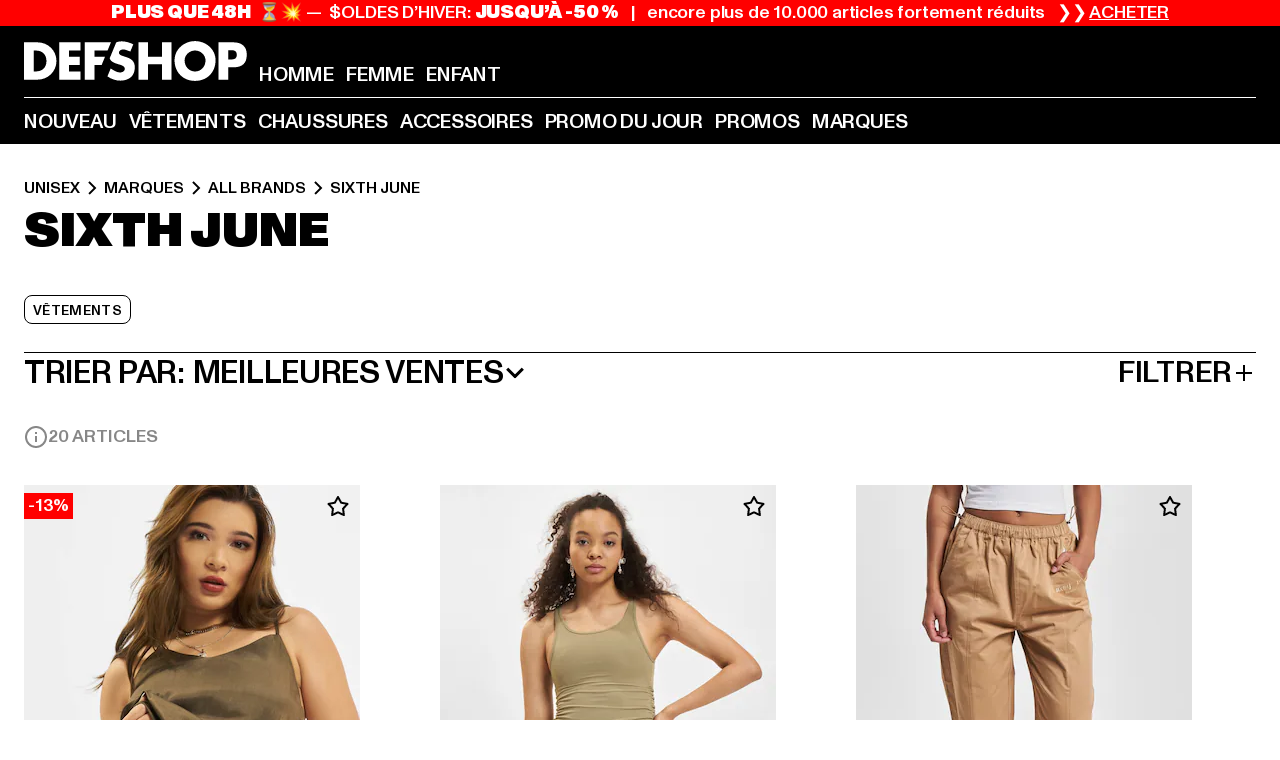

--- FILE ---
content_type: text/html; charset=utf-8
request_url: https://www.def-shop.fr/c/brands/sixth-june/unisex/
body_size: 107271
content:
<!doctype html>
<html data-n-head-ssr lang="fr" data-n-head="%7B%22lang%22:%7B%22ssr%22:%22fr%22%7D%7D">
  <head >
    <meta data-n-head="ssr" name="format-detection" content="address=no,telephone=no,email=no"><meta data-n-head="ssr" name="viewport" content="width=device-width, initial-scale=1"><meta data-n-head="ssr" name="theme-color" content="#ffffff"><meta data-n-head="ssr" data-hid="charset" charset="utf-8"><meta data-n-head="ssr" data-hid="mobile-web-app-capable" name="mobile-web-app-capable" content="yes"><meta data-n-head="ssr" data-hid="og:type" name="og:type" property="og:type" content="website"><meta data-n-head="ssr" data-hid="title" name="title" content="Sixth June | Boutique en ligne | DEFSHOP"><meta data-n-head="ssr" data-hid="og:title" property="og:title" content="Sixth June | Boutique en ligne | DEFSHOP"><meta data-n-head="ssr" data-hid="twitter:title" name="twitter:title" content="Sixth June l acheter grandes marques pas cher en promotion l DEFSHOP"><meta data-n-head="ssr" data-hid="description" name="description" content="Large choix de vêtements Sixth June à commander sur DefShop | Plus de 800.000 clients satisfaits ✓ Retour gratuit ✓ Garantie du prix le plus bas ✓ Livraison rapide ✓"><meta data-n-head="ssr" data-hid="og:description" property="og:description" content="Large choix de vêtements Sixth June à commander sur DefShop | Plus de 800.000 clients satisfaits ✓ Retour gratuit ✓ Garantie du prix le plus bas ✓ Livraison rapide ✓"><meta data-n-head="ssr" data-hid="twitter:description" name="twitter:description" content="Large choix de Sixth June sur DefShop | Plus de 800 000 clients satisfaits ✓ Retour gratuit ✓ Livraison rapide ✓"><meta data-n-head="ssr" data-hid="og:url" property="og:url" content="https://www.def-shop.fr/c/brands/sixth-june/unisex/"><meta data-n-head="ssr" data-hid="og:locale" property="og:locale" content="fr_FR"><meta data-n-head="ssr" data-hid="og:site_name" property="og:site_name" content="DefShop"><meta data-n-head="ssr" data-hid="twitter:card" name="twitter:card" content="summary"><meta data-n-head="ssr" data-hid="twitter:site" name="twitter:site" content="@username"><meta data-n-head="ssr" data-hid="twitter:url" name="twitter:url" content="https://www.def-shop.fr/c/brands/sixth-june/unisex/"><meta data-n-head="ssr" data-hid="robots" name="robots" content="index, follow"><meta data-n-head="ssr" data-hid="google-site-verification" name="google-site-verification" content="Yg7vR9qxL2UfZWPpXYg1J2vvERgzRF94U-CcunchNl8"><meta data-n-head="ssr" data-hid="og:image" property="og:image" content="/_nuxt/assets/images/logo.svg"><title>Sixth June | Boutique en ligne | DEFSHOP</title><link data-n-head="ssr" href="https://def-live.checkout.api.scayle.cloud/" rel="dns-prefetch"><link data-n-head="ssr" href="https://checkout-cdn.aboutyou.cloud/" rel="dns-prefetch"><link data-n-head="ssr" href="https://checkout.def-shop.com/" rel="dns-prefetch"><link data-n-head="ssr" href="https://widgets.trustedshops.com/" rel="dns-prefetch"><link data-n-head="ssr" href="https://a.storyblok.com/" rel="dns-prefetch"><link data-n-head="ssr" href="https://trck-de.def-shop.com/" rel="dns-prefetch"><link data-n-head="ssr" href="https://cdn.cookielaw.org/" rel="dns-prefetch"><link data-n-head="ssr" href="https://checkout-cdn.aboutyou.cloud/" rel="preconnect"><link data-n-head="ssr" href="https://checkout.def-shop.com/" rel="preconnect"><link data-n-head="ssr" href="https://def-live.checkout.api.scayle.cloud/" rel="preconnect"><link data-n-head="ssr" href="https://widgets.trustedshops.com/" rel="preconnect"><link data-n-head="ssr" href="https://def-live.cdn.aboutyou.cloud/" rel="preconnect"><link data-n-head="ssr" href="https://a.storyblok.com/" rel="preconnect"><link data-n-head="ssr" href="https://trck-de.def-shop.com/" rel="preconnect"><link data-n-head="ssr" href="https://cdn.cookielaw.org/" rel="preconnect"><link data-n-head="ssr" color="#ffffff" href="/favicons/safari-pinned-tab.svg" rel="mask-icon"><link data-n-head="ssr" href="/favicons/apple-icon-180x180.png" rel="apple-touch-icon"><link data-n-head="ssr" href="/favicons/apple-icon-152x152.png" rel="apple-touch-icon" sizes="152x152"><link data-n-head="ssr" href="/favicons/apple-icon-180x180.png" rel="apple-touch-icon" sizes="180x180"><link data-n-head="ssr" href="/favicons/favicon-16x16.png" rel="icon" sizes="16x16"><link data-n-head="ssr" href="/favicons/favicon-32x32.png" rel="icon" sizes="32x32"><link data-n-head="ssr" href="/favicons/favicon.ico" rel="shortcut icon"><link data-n-head="ssr" href="/favicons/manifest.json" rel="manifest"><link data-n-head="ssr" data-hid="alternatede-DE" rel="alternate" href="https://www.def-shop.com/c/brands/sixth-june/unisex/" hreflang="de-de"><link data-n-head="ssr" data-hid="alternatede-CH" rel="alternate" href="https://www.def-shop.ch/c/brands/sixth-june/unisex/" hreflang="de-ch"><link data-n-head="ssr" data-hid="alternatede-AT" rel="alternate" href="https://www.def-shop.at/c/brands/sixth-june/unisex/" hreflang="de-at"><link data-n-head="ssr" data-hid="alternateen" rel="alternate" href="https://www.def-shop.net/c/brands/sixth-june/unisex/" hreflang="en"><link data-n-head="ssr" data-hid="alternatefr-FR" rel="alternate" href="https://www.def-shop.fr/c/brands/sixth-june/unisex/" hreflang="fr-fr"><link data-n-head="ssr" data-hid="alternateit-IT" rel="alternate" href="https://www.def-shop.it/c/brands/sixth-june/unisex/" hreflang="it-it"><link data-n-head="ssr" data-hid="alternatees-ES" rel="alternate" href="https://www.def-shop.es/c/brands/sixth-june/unisex/" hreflang="es-es"><link data-n-head="ssr" data-hid="alternatenl-NL" rel="alternate" href="https://www.def-shop.nl/c/brands/sixth-june/unisex/" hreflang="nl-nl"><link data-n-head="ssr" data-hid="alternatefi-FI" rel="alternate" href="https://www.def-shop.fi/c/brands/sixth-june/unisex/" hreflang="fi-fi"><link data-n-head="ssr" data-hid="alternatesv-SE" rel="alternate" href="https://www.def-shop.se/c/brands/sixth-june/unisex/" hreflang="sv-se"><link data-n-head="ssr" data-hid="alternateda-DK" rel="alternate" href="https://www.def-shop.dk/c/brands/sixth-june/unisex/" hreflang="da-dk"><link data-n-head="ssr" data-hid="alternatesk-SK" rel="alternate" href="https://www.def-shop.sk/c/brands/sixth-june/unisex/" hreflang="sk-sk"><link data-n-head="ssr" data-hid="alternatecs-CZ" rel="alternate" href="https://www.def-shop.cz/c/brands/sixth-june/unisex/" hreflang="cs-cz"><link data-n-head="ssr" data-hid="alternatenn-NO" rel="alternate" href="https://www.def-shop.no/c/brands/sixth-june/unisex/" hreflang="nn-no"><link data-n-head="ssr" data-hid="alternatepl-PL" rel="alternate" href="https://www.def-shop.pl/c/brands/sixth-june/unisex/" hreflang="pl-pl"><link data-n-head="ssr" data-hid="alternatefr-BE" rel="alternate" href="https://fr.def-shop.be/c/brands/sixth-june/unisex/" hreflang="fr-be"><link data-n-head="ssr" data-hid="alternatenl-BE" rel="alternate" href="https://www.def-shop.be/c/brands/sixth-june/unisex/" hreflang="nl-be"><link data-n-head="ssr" data-hid="canonical" rel="canonical" href="https://www.def-shop.fr/c/brands/sixth-june/unisex/"><script data-n-head="ssr" src="https://def-shop.app.baqend.com/v1/speedkit/install.js?d=production" async crossorigin="anonymous" type="e08b4d8fe03de739242528db-text/javascript"></script><script data-n-head="ssr" data-hid="gtag-script" vmid="gtag-script" type="e08b4d8fe03de739242528db-text/javascript">
        window.dataLayer = window.dataLayer || [];
        (function(){window.dataLayer.unshift(arguments);})('consent', 'default', {
          'ad_storage': 'denied',
          'analytics_storage': 'denied',
          'ad_user_data': 'denied',
          'ad_personalization': 'denied'
        });
        function gtag(){window.dataLayer.push(arguments);}
      </script><script data-n-head="ssr" data-hid="gtm-script" vmid="gtm-script" type="e08b4d8fe03de739242528db-text/javascript">(function(w,d,s,l,i){w[l]=w[l]||[];w[l].push({'gtm.start':new Date().getTime(),event:'gtm.js'});var f=d.getElementsByTagName(s)[0],j=d.createElement(s),dl=l!='dataLayer'?'&l='+l:'';j.async=true;j.src='https://trck-de.def-shop.com/gtm.js?id='+i+dl;f.parentNode.insertBefore(j,f);})(window,document,'script','dataLayer','GTM-NP5NJR5');</script><script data-n-head="ssr" type="application/ld+json">{"@context":"https://schema.org","@type":"WebSite","url":"https://www.def-shop.fr/","potentialAction":{"@type":"SearchAction","target":{"@type":"EntryPoint","urlTemplate":"https://www.def-shop.fr/search?q={search_term_string}"},"query-input":"required name=search_term_string"}}</script><script data-n-head="ssr" type="application/ld+json">{"@context":"https://schema.org","@type":"Organization","name":"DefShop","url":"https://www.def-shop.fr/","logo":"https://www.def-shop.fr/_nuxt/img/logo.a178fbd.svg"}</script><script data-n-head="ssr" type="application/ld+json">{"@context":"https://schema.org","@type":"BreadcrumbList","itemListElement":[{"position":1,"@type":"ListItem","item":"https://www.def-shop.fr/","name":"Accueil"},{"position":2,"@type":"ListItem","item":"https://www.def-shop.fr/c/unisex/marques/","name":"Marques"},{"position":3,"@type":"ListItem","item":"https://www.def-shop.fr/c/unisex/marques/all-brands/","name":"All Brands"},{"position":4,"@type":"ListItem","item":"https://www.def-shop.fr/c/brands/sixth-june/unisex/","name":"Sixth June"}]}</script><noscript data-n-head="ssr" data-hid="gtm-noscript" vmid="gtm-noscript"><iframe src="https://trck-de.def-shop.com/ns.html?id=GTM-NP5NJR5" height="0" width="0" style="display:none;visibility:hidden"></iframe></noscript><link rel="preload" href="/_nuxt/e2eda2a.modern.js" as="script"><link rel="preload" href="/_nuxt/commons/app.ca28eb9cc1659c2a09b1.modern.js" as="script"><link rel="preload" href="/_nuxt/vendors/app.3cec9a888bf3b7d87d0e.modern.js" as="script"><link rel="preload" href="/_nuxt/app.9bd8a0260934c5d05440.modern.js" as="script"><link rel="preload" href="/_nuxt/fonts/ABCMonumentGrotesk-Medium.8643ba3.woff2" as="font" type="font/woff2" crossorigin><link rel="preload" href="/_nuxt/fonts/ABCMonumentGrotesk-Black.b34c7fc.woff2" as="font" type="font/woff2" crossorigin><link rel="preload" href="/_nuxt/ContentHTML.01cf6d69b7aef737d12a.modern.js" as="script"><link rel="preload" href="/_nuxt/pages/Search.cc0bffe8981c47483b06.modern.js" as="script"><link rel="preload" href="/_nuxt/2.3435d9272a9d3a6723b2.modern.js" as="script"><link rel="preload" href="/_nuxt/3.cfadece769201de8ad99.modern.js" as="script"><link rel="preload" href="/_nuxt/7.de4910106853bcc2ed1f.modern.js" as="script"><link rel="preload" href="/_nuxt/11.e9d1b24c494053d41a29.modern.js" as="script"><link rel="preload" href="/_nuxt/ProductWishlistIcon.ce332f46bcca3cc68b37.modern.js" as="script"><link rel="preload" href="/_nuxt/57.53e2df2283bb35288a6b.modern.js" as="script"><link rel="preload" href="/_nuxt/AppNewsletter.b56a3219a8d0b727a22c.modern.js" as="script"><link rel="preload" href="/_nuxt/1.8593f0d370a2f60f32a9.modern.js" as="script"><link rel="preload" href="/_nuxt/ContentHeading.97f2c90ad7b4857fa8d9.modern.js" as="script"><link rel="preload" href="/_nuxt/ContentSection.c33d3a23d79aa6b17bbe.modern.js" as="script"><link rel="preload" href="/_nuxt/ContentImageLink.8080afe95ac8fe8ccaf9.modern.js" as="script"><link rel="preload" href="/_nuxt/ContentLink.60f3a947d2d4d3fc5d81.modern.js" as="script"><link rel="preload" href="/_nuxt/ContentImage.3bee17dcb4ffba7220a6.modern.js" as="script"><link rel="preload" href="/_nuxt/FooterAsset.4c42b4a08c56031ae619.modern.js" as="script"><link rel="preload" href="/_nuxt/AppCookiesNotice.6ddc61e8478c4d82b6b7.modern.js" as="script"><style data-vue-ssr-id="16780096:0 42c8de90:0 05acdd20:0 1ec8c060:0 850c8fd4:0 13836a17:0 2b8de62a:0 535fd272:0 a44691e6:0 5ec78cb8:0 272b652e:0 3f0dfd0a:0 d1bed96e:0 4fa3b109:0 f6bf716e:0 72253cee:0 10a98da9:0 5bb0f3ae:0 ce0c9f96:0 3810d24a:0 be959b66:0 4257b286:0 ad5589ee:0 c088dd16:0 ab36644e:0 3908f5e3:0 7c9fc971:0 de501e2e:0 48d698cb:0 0aab81ae:0 024a5362:0 732d682e:0 f8c5a76a:0 196387e1:0 1636cd6e:0 69d724ee:0 c928b35c:0 11be198c:0 1d83bdab:0 f8623eee:0 1e6b857b:0 dec711d2:0 8b0cff22:0">@font-face{font-display:swap;font-family:Monument Grotesk;font-style:normal;font-weight:500;src:url(/_nuxt/fonts/ABCMonumentGrotesk-Medium.8643ba3.woff2) format("woff2"),url(/_nuxt/fonts/ABCMonumentGrotesk-Medium.a47da2f.woff) format("woff")}@font-face{font-display:swap;font-family:Monument Grotesk;font-style:normal;font-weight:900;src:url(/_nuxt/fonts/ABCMonumentGrotesk-Black.b34c7fc.woff2) format("woff2"),url(/_nuxt/fonts/ABCMonumentGrotesk-Black.d100238.woff) format("woff")}
.asf-fade-enter-active,.asf-fade-leave-active{transition-duration:.5s;transition-property:opacity;transition-timing-function:cubic-bezier(.4,0,.2,1);transition-timing-function:cubic-bezier(0,0,.2,1)}.asf-fade-enter,.asf-fade-leave,.asf-fade-leave-to{opacity:0}.asf-slide-top-enter-active,.asf-slide-top-leave-active{transition-duration:.3s;transition-property:transform;transition-timing-function:cubic-bezier(.4,0,.2,1);transition-timing-function:cubic-bezier(0,0,.2,1)}.asf-slide-top-enter,.asf-slide-top-leave-to{--tw-translate-y:-100%;transform:translate(var(--tw-translate-x),-100%) rotate(var(--tw-rotate)) skewX(var(--tw-skew-x)) skewY(var(--tw-skew-y)) scaleX(var(--tw-scale-x)) scaleY(var(--tw-scale-y));transform:translate(var(--tw-translate-x),var(--tw-translate-y)) rotate(var(--tw-rotate)) skewX(var(--tw-skew-x)) skewY(var(--tw-skew-y)) scaleX(var(--tw-scale-x)) scaleY(var(--tw-scale-y));transform:translate3d(var(--tw-translate-x),-100%,0) rotate(var(--tw-rotate)) skewX(var(--tw-skew-x)) skewY(var(--tw-skew-y)) scaleX(var(--tw-scale-x)) scaleY(var(--tw-scale-y));transform:translate3d(var(--tw-translate-x),var(--tw-translate-y),0) rotate(var(--tw-rotate)) skewX(var(--tw-skew-x)) skewY(var(--tw-skew-y)) scaleX(var(--tw-scale-x)) scaleY(var(--tw-scale-y));transition-duration:.3s;transition-property:transform;transition-timing-function:cubic-bezier(.4,0,.2,1);transition-timing-function:cubic-bezier(.4,0,1,1)}.asf-slide-bottom-enter-active,.asf-slide-bottom-leave-active{transition-duration:.3s;transition-property:transform;transition-timing-function:cubic-bezier(.4,0,.2,1);transition-timing-function:cubic-bezier(0,0,.2,1)}.asf-slide-bottom-enter,.asf-slide-bottom-leave-to{--tw-translate-y:100%;transform:translate(var(--tw-translate-x),100%) rotate(var(--tw-rotate)) skewX(var(--tw-skew-x)) skewY(var(--tw-skew-y)) scaleX(var(--tw-scale-x)) scaleY(var(--tw-scale-y));transform:translate(var(--tw-translate-x),var(--tw-translate-y)) rotate(var(--tw-rotate)) skewX(var(--tw-skew-x)) skewY(var(--tw-skew-y)) scaleX(var(--tw-scale-x)) scaleY(var(--tw-scale-y));transform:translate3d(var(--tw-translate-x),100%,0) rotate(var(--tw-rotate)) skewX(var(--tw-skew-x)) skewY(var(--tw-skew-y)) scaleX(var(--tw-scale-x)) scaleY(var(--tw-scale-y));transform:translate3d(var(--tw-translate-x),var(--tw-translate-y),0) rotate(var(--tw-rotate)) skewX(var(--tw-skew-x)) skewY(var(--tw-skew-y)) scaleX(var(--tw-scale-x)) scaleY(var(--tw-scale-y));transition-duration:.3s;transition-property:transform;transition-timing-function:cubic-bezier(.4,0,.2,1);transition-timing-function:cubic-bezier(.4,0,1,1)}.asf-slide-left-enter-active,.asf-slide-left-leave-active{transition-duration:.3s;transition-property:transform;transition-timing-function:cubic-bezier(.4,0,.2,1);transition-timing-function:cubic-bezier(0,0,.2,1)}.asf-slide-left-enter,.asf-slide-left-leave-to{--tw-translate-x:-100%;transform:translate(-100%,var(--tw-translate-y)) rotate(var(--tw-rotate)) skewX(var(--tw-skew-x)) skewY(var(--tw-skew-y)) scaleX(var(--tw-scale-x)) scaleY(var(--tw-scale-y));transform:translate(var(--tw-translate-x),var(--tw-translate-y)) rotate(var(--tw-rotate)) skewX(var(--tw-skew-x)) skewY(var(--tw-skew-y)) scaleX(var(--tw-scale-x)) scaleY(var(--tw-scale-y));transform:translate3d(-100%,var(--tw-translate-y),0) rotate(var(--tw-rotate)) skewX(var(--tw-skew-x)) skewY(var(--tw-skew-y)) scaleX(var(--tw-scale-x)) scaleY(var(--tw-scale-y));transform:translate3d(var(--tw-translate-x),var(--tw-translate-y),0) rotate(var(--tw-rotate)) skewX(var(--tw-skew-x)) skewY(var(--tw-skew-y)) scaleX(var(--tw-scale-x)) scaleY(var(--tw-scale-y));transition-duration:.3s;transition-property:transform;transition-timing-function:cubic-bezier(.4,0,.2,1);transition-timing-function:cubic-bezier(.4,0,1,1)}.asf-slide-right-enter-active,.asf-slide-right-leave-active{transition-duration:.3s;transition-property:transform;transition-timing-function:cubic-bezier(.4,0,.2,1);transition-timing-function:cubic-bezier(0,0,.2,1)}.asf-slide-right-enter,.asf-slide-right-leave-to{--tw-translate-x:100%;transform:translate(100%,var(--tw-translate-y)) rotate(var(--tw-rotate)) skewX(var(--tw-skew-x)) skewY(var(--tw-skew-y)) scaleX(var(--tw-scale-x)) scaleY(var(--tw-scale-y));transform:translate(var(--tw-translate-x),var(--tw-translate-y)) rotate(var(--tw-rotate)) skewX(var(--tw-skew-x)) skewY(var(--tw-skew-y)) scaleX(var(--tw-scale-x)) scaleY(var(--tw-scale-y));transform:translate3d(100%,var(--tw-translate-y),0) rotate(var(--tw-rotate)) skewX(var(--tw-skew-x)) skewY(var(--tw-skew-y)) scaleX(var(--tw-scale-x)) scaleY(var(--tw-scale-y));transform:translate3d(var(--tw-translate-x),var(--tw-translate-y),0) rotate(var(--tw-rotate)) skewX(var(--tw-skew-x)) skewY(var(--tw-skew-y)) scaleX(var(--tw-scale-x)) scaleY(var(--tw-scale-y));transition-duration:.3s;transition-property:transform;transition-timing-function:cubic-bezier(.4,0,.2,1);transition-timing-function:cubic-bezier(.4,0,1,1)}.asf-slide-bottom-left-enter-active,.asf-slide-bottom-left-leave-active,.asf-slide-top-left-enter-active,.asf-slide-top-left-leave-active{animation:asf-slide-from-left .4s cubic-bezier(.3,.46,.45,.94);animation:asf-slide-from-left var(--animation-function-main) var(--animation-duration)}.asf-slide-bottom-left-leave-active,.asf-slide-top-left-leave-active{animation-direction:reverse}.asf-slide-bottom-right-enter-active,.asf-slide-bottom-right-leave-active,.asf-slide-top-right-enter-active,.asf-slide-top-right-leave-active{animation:asf-slide-from-right .4s cubic-bezier(.3,.46,.45,.94);animation:asf-slide-from-right var(--animation-function-main) var(--animation-duration)}.asf-slide-bottom-right-leave-active,.asf-slide-top-right-leave-active{animation-direction:reverse}.asf-slide-top-center-enter-active,.asf-slide-top-center-leave-active{animation:asf-slide-from-top .4s cubic-bezier(.3,.46,.45,.94);animation:asf-slide-from-top var(--animation-function-main) var(--animation-duration)}.asf-slide-top-center-leave-active{animation-direction:reverse}.asf-slide-bottom-center-enter-active,.asf-slide-bottom-center-leave-active{animation:asf-slide-from-bottom .4s cubic-bezier(.3,.46,.45,.94);animation:asf-slide-from-bottom var(--animation-function-main) var(--animation-duration)}.asf-slide-bottom-center-leave-active{animation-direction:reverse}.asf-bounce-enter-active{animation:asf-bounce .3s}.asf-bounce-leave-active{animation:asf-bounce .3s reverse}.asf-pulse-enter-active{animation:sf-pulse .25s}.asf-pulse-leave-active{animation:asf-pulse .25s reverse}.asf-expand-enter-active,.asf-expand-leave-active{overflow:hidden;transition-duration:.3s;transition-property:height,opacity;transition-timing-function:cubic-bezier(.4,0,.2,1)}.asf-expand-enter,.asf-expand-leave-to{height:0;opacity:0}.asf-loading{--tw-bg-opacity:1;background-color:#e6e6e6;background-color:rgb(230 230 230/var(--tw-bg-opacity));overflow:hidden;position:relative}.asf-loading:after{--tw-content:"";animation:asf-loading 1.5s ease-in-out infinite;background-image:linear-gradient(90deg,#0000,#ffffffbf,#0000);bottom:0;content:"";content:var(--tw-content);left:0;position:absolute;right:0;top:0}@keyframes asf-loading{0%{transform:translateX(-100%)}to{transform:translateX(100%)}}@keyframes asf-fade-in{0%{opacity:0}to{opacity:1}}@keyframes asf-bounce{0%{transform:scale(0)}50%{transform:scale(1.2)}to{transform:scale(1)}}@keyframes asf-current-bounce{50%{transform:scale(1.35)}to{transform:scale(1)}}@keyframes asf-pulse{0%{transform:scale(1)}50%{transform:scale(1.2)}to{transform:scale(1)}}@keyframes asf-reverse-pulse{0%{transform:scale(1)}50%{transform:scale(.8)}to{transform:scale(1)}}@keyframes asf-rotate{0%{transform:rotate(0deg)}to{transform:rotate(1turn)}}@keyframes asf-slide-from-left{0%{transform:translateX(-100%)}to{transform:translateX(0)}}@keyframes asf-slide-from-right{0%{transform:translateX(100%)}to{transform:translateX(0)}}@keyframes asf-slide-from-top{0%{transform:translateY(-100%)}to{transform:translate(0)}}@keyframes asf-slide-from-bottom{0%{transform:translateY(100%)}to{transform:translate(0)}}@media (prefers-reduced-motion){*{animation:none!important;transition:none!important}}.asf-content{font-size:.875rem;line-height:1.5}.asf-content h1:not([class]),.asf-content h2:not([class]),.asf-content h3:not([class]),.asf-content h4:not([class]),.asf-content h5:not([class]),.asf-content h6:not([class]){--tw-text-opacity:1;color:#000;color:rgb(0 0 0/var(--tw-text-opacity));font-weight:900;margin-bottom:1rem;margin-top:2rem;text-transform:uppercase}.asf-content h1:not([class]){font-size:2.5rem;line-height:2.4375rem}@media (min-width:48em){.asf-content h1:not([class]){font-size:4rem;line-height:3.875rem}}@media (min-width:64em){.asf-content h1:not([class]){font-size:4.5rem;line-height:4.5rem}}.asf-content h2:not([class]){font-size:2rem;line-height:2.0625rem}@media (min-width:48em){.asf-content h2:not([class]){font-size:2.5rem;line-height:2.375rem}}@media (min-width:64em){.asf-content h2:not([class]){font-size:3rem;line-height:2.9375rem}}.asf-content h3:not([class]){font-size:1.5rem;line-height:1.5rem}@media (min-width:48em){.asf-content h3:not([class]){font-size:1.5rem;line-height:1.4375rem}}@media (min-width:64em){.asf-content h3:not([class]){font-size:2rem;line-height:1.9375rem}}.asf-content h4:not([class]){font-size:1.25rem;line-height:1.25rem}@media (min-width:48em){.asf-content h4:not([class]){font-size:1.25rem;line-height:1.1875rem}}@media (min-width:64em){.asf-content h4:not([class]){font-size:1.5rem;line-height:1.4375rem}}.asf-content h5:not([class]){font-size:1rem;line-height:1rem}@media (min-width:48em){.asf-content h5:not([class]){font-size:1.125rem;line-height:1.125rem}}@media (min-width:64em){.asf-content h5:not([class]){font-size:1.25rem;line-height:1.25rem}}.asf-content h6:not([class]){font-size:.875rem;line-height:.875rem}@media (min-width:64em){.asf-content h6:not([class]){font-size:1rem;line-height:1rem}}.asf-content ol,.asf-content ul{list-style-position:inside}.asf-content ol li,.asf-content ul li{margin-bottom:.625rem}.asf-content ul{list-style-type:disc}.asf-content ol{list-style-type:decimal}.asf-content p{margin-bottom:1rem}.content-medium{font-weight:500!important}.content-black{font-weight:900!important}.content-underline{text-decoration-line:underline!important}.content-line-through{text-decoration-line:line-through!important}.content-uppercase{text-transform:uppercase!important}.content-capitalize{text-transform:capitalize!important}.content-h1-primary{font-size:2.5rem;line-height:2.4375rem}@media (min-width:48em){.content-h1-primary{font-size:4rem;line-height:3.875rem}}@media (min-width:64em){.content-h1-primary{font-size:4.5rem;line-height:4.5rem}}.content-h1-primary{font-weight:900;text-transform:uppercase}.content-h2-primary{font-size:2rem;line-height:2.0625rem}@media (min-width:48em){.content-h2-primary{font-size:2.5rem;line-height:2.375rem}}@media (min-width:64em){.content-h2-primary{font-size:3rem;line-height:2.9375rem}}.content-h2-primary{font-weight:900;text-transform:uppercase}.content-h3-primary{font-size:1.5rem;line-height:1.5rem}@media (min-width:48em){.content-h3-primary{font-size:1.5rem;line-height:1.4375rem}}@media (min-width:64em){.content-h3-primary{font-size:2rem;line-height:1.9375rem}}.content-h3-primary{font-weight:900;text-transform:uppercase}.content-h4-primary{font-size:1.25rem;line-height:1.25rem}@media (min-width:48em){.content-h4-primary{font-size:1.25rem;line-height:1.1875rem}}@media (min-width:64em){.content-h4-primary{font-size:1.5rem;line-height:1.4375rem}}.content-h4-primary{font-weight:900;text-transform:uppercase}.content-h5-primary{font-size:1rem;line-height:1rem}@media (min-width:48em){.content-h5-primary{font-size:1.125rem;line-height:1.125rem}}@media (min-width:64em){.content-h5-primary{font-size:1.25rem;line-height:1.25rem}}.content-h5-primary{font-weight:900;text-transform:uppercase}.content-h6-primary{font-size:.875rem;line-height:.875rem}@media (min-width:64em){.content-h6-primary{font-size:1rem;line-height:1rem}}.content-h6-primary{font-weight:900;text-transform:uppercase}.content-h1-secondary{font-size:2.75rem;line-height:2.625rem}@media (min-width:48em){.content-h1-secondary{font-size:4rem;line-height:3.8125rem}}.content-h1-secondary{font-weight:500;text-transform:uppercase}.content-h2-secondary{font-size:2rem;line-height:1.9375rem}@media (min-width:48em){.content-h2-secondary{font-size:2.5rem;line-height:2.4375rem}}@media (min-width:64em){.content-h2-secondary{font-size:3rem;line-height:2.875rem}}.content-h2-secondary{font-weight:500;text-transform:uppercase}.content-h3-secondary{font-size:1.5rem;line-height:1.5rem}@media (min-width:48em){.content-h3-secondary{font-size:1.875rem;line-height:1.9375rem}}.content-h3-secondary{font-weight:500;text-transform:uppercase}.content-h4-secondary{font-size:1.25rem;line-height:1.25rem}@media (min-width:48em){.content-h4-secondary{font-size:1.375rem;line-height:1.375rem}}.content-h4-secondary{font-weight:500;text-transform:uppercase}.content-h5-secondary{font-size:1rem;line-height:1rem}@media (min-width:48em){.content-h5-secondary{font-size:1.125rem;line-height:1.125rem}}.content-h5-secondary{font-weight:500;text-transform:uppercase}.content-h6-secondary{font-size:.875rem;line-height:.875rem}@media (min-width:48em){.content-h6-secondary{font-size:1rem;line-height:1rem}}.content-h6-secondary{font-weight:500;text-transform:uppercase}.content-p1{font-size:1.25rem;font-weight:500;line-height:1.125}@media (min-width:48em){.content-p1{font-size:1.375rem}}@media (min-width:64em){.content-p1{font-size:1.5rem}}.content-p2{font-size:1rem;font-weight:500;line-height:1.125}@media (min-width:48em){.content-p2{font-size:1.125rem}}.content-p3{font-size:.875rem;font-weight:500;line-height:1.125}@media (min-width:48em){.content-p3{font-size:1rem}}.content-p4{font-size:.875rem;font-weight:500;line-height:1rem}.content-p5{font-size:.75rem;font-weight:500;line-height:1.125}.content-align-left{text-align:left!important}.content-align-center{text-align:center!important}.content-align-justify{text-align:justify!important}.content-align-right{text-align:right!important}.content-list-disc{list-style-type:disc!important}.content-list-decimal{list-style-type:decimal!important}.content-list-none{list-style-type:none}.content-list-check{list-style-image:url("data:image/svg+xml;charset=utf-8,%3Csvg width='16' height='13' fill='none' xmlns='http://www.w3.org/2000/svg'%3E%3Cpath d='M1 6.2 5.472 11 15 1' stroke='currentColor' stroke-width='2'/%3E%3C/svg%3E");list-style-position:inside!important}.content-table-wrapper{max-width:100%;overflow-x:auto;scrollbar-color:#878787 #0000;scrollbar-width:thin}.content-table-wrapper::-webkit-scrollbar{background-color:initial;border-radius:.5rem;width:.25rem}.content-table-wrapper::-webkit-scrollbar-thumb{background-color:#878787;border-radius:.5rem}.content-table-auto{border-collapse:collapse;border-width:1px;table-layout:auto;width:100%}.content-table-auto td,.content-table-auto th{padding:.5rem}.content-table-fixed{border-collapse:collapse;border-width:1px;table-layout:fixed}.content-table-fixed td,.content-table-fixed th{padding:.5rem;width:33.333333%}.content-table-bordered,.content-table-bordered td,.content-table-bordered th{border-width:1px}.content-table-responsive{max-width:100%;overflow-x:auto}.content-customer-wrapper{flex-wrap:wrap}.content-customer-box,.content-customer-wrapper{--tw-border-opacity:1;align-items:center;border-color:#e6e6e6;border-color:rgb(230 230 230/var(--tw-border-opacity));border-width:1px;display:flex;justify-content:center}.content-customer-box{height:5rem;width:50%}
/*! tailwindcss v3.3.2 | MIT License | https://tailwindcss.com*/*,:after,:before{border:0 solid;box-sizing:border-box}:after,:before{--tw-content:""}html{font-feature-settings:normal;font-family:Monument Grotesk,ui-sans-serif,system-ui,-apple-system,Segoe UI,Roboto,Ubuntu,Cantarell,Noto Sans,sans-serif,BlinkMacSystemFont,Helvetica Neue,Arial,Apple Color Emoji,Segoe UI Emoji,Segoe UI Symbol,Noto Color Emoji;font-variation-settings:normal;line-height:1.5;tab-size:4}body{line-height:inherit;margin:0}hr{border-top-width:1px;color:inherit;height:0}abbr:where([title]){text-decoration:underline;-webkit-text-decoration:underline dotted;text-decoration:underline dotted}h1,h2,h3,h4,h5,h6{font-size:inherit;font-weight:inherit}a{color:inherit;text-decoration:inherit}b,strong{font-weight:bolder}code,kbd,pre,samp{font-family:ui-monospace,SFMono-Regular,Menlo,Monaco,Consolas,Liberation Mono,Courier New,monospace;font-size:1em}small{font-size:80%}sub,sup{font-size:75%;line-height:0;position:relative;vertical-align:initial}sub{bottom:-.25em}sup{top:-.5em}table{border-collapse:collapse;border-color:inherit;text-indent:0}button,input,optgroup,select,textarea{color:inherit;font-family:inherit;font-size:100%;font-weight:inherit;line-height:inherit;margin:0;padding:0}button,select{text-transform:none}[type=button],[type=reset],[type=submit],button{-webkit-appearance:button;background-color:initial;background-image:none}:-moz-focusring{outline:auto}:-moz-ui-invalid{box-shadow:none}progress{vertical-align:initial}::-webkit-inner-spin-button,::-webkit-outer-spin-button{height:auto}[type=search]{-webkit-appearance:textfield;outline-offset:-2px}::-webkit-search-decoration{-webkit-appearance:none}::-webkit-file-upload-button{-webkit-appearance:button;font:inherit}summary{display:list-item}blockquote,dd,dl,figure,h1,h2,h3,h4,h5,h6,hr,p,pre{margin:0}fieldset{margin:0}fieldset,legend{padding:0}menu,ol,ul{list-style:none;margin:0;padding:0}textarea{resize:vertical}input::placeholder,textarea::placeholder{color:#9ca3af;opacity:1}[role=button],button{cursor:pointer}:disabled{cursor:default}audio,canvas,embed,iframe,img,object,svg,video{display:block;vertical-align:middle}img,video{height:auto;max-width:100%}[hidden]{display:none}:root{--site-width:120rem;--site-logo-width:8.375rem;--container-min:22.5rem;--container-max:90rem;--header-height:3.375rem;--header-top-height:4.5rem;--sidebar-max-width:23.4375rem;--refinements-max-width:85.6%;--animation-duration:0.4s;--animation-duration-fast:0.2s;--motion-ease-chevron:cubic-bezier(0.25,1.7,0.35,0.8);--animation-function-main:cubic-bezier(0.3,0.46,0.45,0.94);--promo-height:2.5rem;--bottom-bar-height:3.625rem;--bottom-navigation-container-height:calc(var(--promo-height) + var(--bottom-bar-height));--full-height:100vh}@media (min-width:48em){:root{--refinements-max-width:33rem}}@media (min-width:64em){:root{--site-logo-width:13.9375rem;--header-height:7.375rem}}@media (min-width:85.4375em){:root{--header-height:7.875rem}}@supports (height:100svh){:root{--full-height:100svh}}html{--tw-bg-opacity:1;--tw-text-opacity:1;-webkit-font-smoothing:antialiased;-moz-osx-font-smoothing:grayscale;-webkit-text-size-adjust:100%;background-color:#fff;background-color:rgb(255 255 255/var(--tw-bg-opacity));color:#000;color:rgb(0 0 0/var(--tw-text-opacity));direction:ltr;font-family:Monument Grotesk,ui-sans-serif,system-ui,-apple-system,Segoe UI,Roboto,Ubuntu,Cantarell,Noto Sans,sans-serif,BlinkMacSystemFont,Helvetica Neue,Arial,Apple Color Emoji,Segoe UI Emoji,Segoe UI Symbol,Noto Color Emoji;font-size:1rem;font-synthesis:none;font-weight:500}html.is-locked{height:100%;overflow:hidden}body{box-sizing:border-box;margin:0;min-width:22.5rem;min-width:var(--container-min);overflow-y:scroll;width:100%}.is-locked body{height:100%}[tabindex="0"],a,button,input,label,select,textarea{outline:2px solid #0000;outline-offset:2px}*,:after,:before{--tw-border-spacing-x:0;--tw-border-spacing-y:0;--tw-translate-x:0;--tw-translate-y:0;--tw-rotate:0;--tw-skew-x:0;--tw-skew-y:0;--tw-scale-x:1;--tw-scale-y:1;--tw-pan-x: ;--tw-pan-y: ;--tw-pinch-zoom: ;--tw-scroll-snap-strictness:proximity;--tw-gradient-from-position: ;--tw-gradient-via-position: ;--tw-gradient-to-position: ;--tw-ordinal: ;--tw-slashed-zero: ;--tw-numeric-figure: ;--tw-numeric-spacing: ;--tw-numeric-fraction: ;--tw-ring-inset: ;--tw-ring-offset-width:0px;--tw-ring-offset-color:#fff;--tw-ring-color:#3b82f680;--tw-ring-offset-shadow:0 0 #0000;--tw-ring-shadow:0 0 #0000;--tw-shadow:0 0 #0000;--tw-shadow-colored:0 0 #0000;--tw-blur: ;--tw-brightness: ;--tw-contrast: ;--tw-grayscale: ;--tw-hue-rotate: ;--tw-invert: ;--tw-saturate: ;--tw-sepia: ;--tw-drop-shadow: ;--tw-backdrop-blur: ;--tw-backdrop-brightness: ;--tw-backdrop-contrast: ;--tw-backdrop-grayscale: ;--tw-backdrop-hue-rotate: ;--tw-backdrop-invert: ;--tw-backdrop-opacity: ;--tw-backdrop-saturate: ;--tw-backdrop-sepia: }::backdrop{--tw-border-spacing-x:0;--tw-border-spacing-y:0;--tw-translate-x:0;--tw-translate-y:0;--tw-rotate:0;--tw-skew-x:0;--tw-skew-y:0;--tw-scale-x:1;--tw-scale-y:1;--tw-pan-x: ;--tw-pan-y: ;--tw-pinch-zoom: ;--tw-scroll-snap-strictness:proximity;--tw-gradient-from-position: ;--tw-gradient-via-position: ;--tw-gradient-to-position: ;--tw-ordinal: ;--tw-slashed-zero: ;--tw-numeric-figure: ;--tw-numeric-spacing: ;--tw-numeric-fraction: ;--tw-ring-inset: ;--tw-ring-offset-width:0px;--tw-ring-offset-color:#fff;--tw-ring-color:#3b82f680;--tw-ring-offset-shadow:0 0 #0000;--tw-ring-shadow:0 0 #0000;--tw-shadow:0 0 #0000;--tw-shadow-colored:0 0 #0000;--tw-blur: ;--tw-brightness: ;--tw-contrast: ;--tw-grayscale: ;--tw-hue-rotate: ;--tw-invert: ;--tw-saturate: ;--tw-sepia: ;--tw-drop-shadow: ;--tw-backdrop-blur: ;--tw-backdrop-brightness: ;--tw-backdrop-contrast: ;--tw-backdrop-grayscale: ;--tw-backdrop-hue-rotate: ;--tw-backdrop-invert: ;--tw-backdrop-opacity: ;--tw-backdrop-saturate: ;--tw-backdrop-sepia: }.container{width:100%}@media (min-width:48em){.container{max-width:48em}}@media (min-width:64em){.container{max-width:64em}}@media (min-width:85.4375em){.container{max-width:85.4375em}}.asf-grid-layout{grid-gap:.5rem;display:grid;gap:.5rem;grid-template-columns:repeat(6,minmax(0,1fr))}@media (min-width:48em){.asf-grid-layout{gap:1rem;grid-template-columns:repeat(12,minmax(0,1fr))}}@media (min-width:64em){.asf-grid-layout{gap:1.25rem}}.h1-primary{font-size:2.5rem;line-height:2.4375rem}@media (min-width:48em){.h1-primary{font-size:4rem;line-height:3.875rem}}@media (min-width:64em){.h1-primary{font-size:4.5rem;line-height:4.5rem}}.h2-primary{font-size:2rem;line-height:2.0625rem}@media (min-width:48em){.h2-primary{font-size:2.5rem;line-height:2.375rem}}@media (min-width:64em){.h2-primary{font-size:3rem;line-height:2.9375rem}}.h3-primary{font-size:1.5rem;line-height:1.5rem}@media (min-width:48em){.h3-primary{font-size:1.5rem;line-height:1.4375rem}}@media (min-width:64em){.h3-primary{font-size:2rem;line-height:1.9375rem}}.h4-primary{font-size:1.25rem;line-height:1.25rem}@media (min-width:48em){.h4-primary{font-size:1.25rem;line-height:1.1875rem}}@media (min-width:64em){.h4-primary{font-size:1.5rem;line-height:1.4375rem}}.h5-primary{font-size:1rem;line-height:1rem}@media (min-width:48em){.h5-primary{font-size:1.125rem;line-height:1.125rem}}@media (min-width:64em){.h5-primary{font-size:1.25rem;line-height:1.25rem}}.h6-primary{font-size:.875rem;line-height:.875rem}@media (min-width:64em){.h6-primary{font-size:1rem;line-height:1rem}}.h1-secondary{font-size:2.75rem;line-height:2.625rem}@media (min-width:48em){.h1-secondary{font-size:4rem;line-height:3.8125rem}}.h2-secondary{font-size:2rem;line-height:1.9375rem}@media (min-width:48em){.h2-secondary{font-size:2.5rem;line-height:2.4375rem}}@media (min-width:64em){.h2-secondary{font-size:3rem;line-height:2.875rem}}.h3-secondary{font-size:1.5rem;line-height:1.5rem}@media (min-width:48em){.h3-secondary{font-size:1.875rem;line-height:1.9375rem}}.h4-secondary{font-size:1.25rem;line-height:1.25rem}@media (min-width:48em){.h4-secondary{font-size:1.375rem;line-height:1.375rem}}.h5-secondary{font-size:1rem;line-height:1rem}@media (min-width:48em){.h5-secondary{font-size:1.125rem;line-height:1.125rem}}.h6-secondary{font-size:.875rem;line-height:.875rem}@media (min-width:48em){.h6-secondary{font-size:1rem;line-height:1rem}}.asf-link{color:inherit}.asf-link.m-wrapper{height:100%;left:0;position:absolute;top:0;width:100%;z-index:1}.asf-link-primary{display:inline-block;text-decoration-line:underline}.asf-link-primary:hover{--tw-text-opacity:1;color:#272727;color:rgb(39 39 39/var(--tw-text-opacity))}.asf-link-primary:active{--tw-text-opacity:1;color:#3f3f3f;color:rgb(63 63 63/var(--tw-text-opacity))}.common-button{align-items:center;border-radius:.125rem;display:flex;font-size:1.125rem;justify-content:center;line-height:1.25rem;transition-duration:.15s;transition-property:color,background-color,border-color,text-decoration-color,fill,stroke,opacity,box-shadow,transform,filter,-webkit-backdrop-filter;transition-property:color,background-color,border-color,text-decoration-color,fill,stroke,opacity,box-shadow,transform,filter,backdrop-filter;transition-property:color,background-color,border-color,text-decoration-color,fill,stroke,opacity,box-shadow,transform,filter,backdrop-filter,-webkit-backdrop-filter;transition-timing-function:cubic-bezier(.4,0,.2,1)}@media (min-width:48em){.common-button{font-size:1.25rem;line-height:1.5rem}}.common-button{--tw-text-opacity:1;color:#fff;color:rgb(255 255 255/var(--tw-text-opacity));font-family:Monument Grotesk,ui-sans-serif,system-ui,-apple-system,Segoe UI,Roboto,Ubuntu,Cantarell,Noto Sans,sans-serif,BlinkMacSystemFont,Helvetica Neue,Arial,Apple Color Emoji,Segoe UI Emoji,Segoe UI Symbol,Noto Color Emoji;letter-spacing:-.01em;text-transform:uppercase}.common-button:focus{outline-color:#b3b3b3;outline-offset:0;outline-width:4px}.common-button:active{outline:2px solid #0000;outline-offset:2px}.common-button{min-height:2.625rem}.common-button .asf-icon{pointer-events:none}.common-button.m-icon-after,.common-button.m-icon-before{column-gap:.125rem}@media (min-width:48em){.common-button.m-icon-after,.common-button.m-icon-before{column-gap:.25rem}}.common-button.m-icon-after{flex-direction:row-reverse}@media (min-width:48em){.common-button{min-height:3rem}}.disabled-button{--tw-text-opacity:1;color:#b3b3b3;color:rgb(179 179 179/var(--tw-text-opacity));cursor:not-allowed}.asf-button-primary{align-items:center;border-radius:.125rem;display:flex;font-size:1.125rem;justify-content:center;line-height:1.25rem;transition-duration:.15s;transition-property:color,background-color,border-color,text-decoration-color,fill,stroke,opacity,box-shadow,transform,filter,-webkit-backdrop-filter;transition-property:color,background-color,border-color,text-decoration-color,fill,stroke,opacity,box-shadow,transform,filter,backdrop-filter;transition-property:color,background-color,border-color,text-decoration-color,fill,stroke,opacity,box-shadow,transform,filter,backdrop-filter,-webkit-backdrop-filter;transition-timing-function:cubic-bezier(.4,0,.2,1)}@media (min-width:48em){.asf-button-primary{font-size:1.25rem;line-height:1.5rem}}.asf-button-primary{--tw-text-opacity:1;color:#fff;color:rgb(255 255 255/var(--tw-text-opacity));font-family:Monument Grotesk,ui-sans-serif,system-ui,-apple-system,Segoe UI,Roboto,Ubuntu,Cantarell,Noto Sans,sans-serif,BlinkMacSystemFont,Helvetica Neue,Arial,Apple Color Emoji,Segoe UI Emoji,Segoe UI Symbol,Noto Color Emoji;letter-spacing:-.01em;text-transform:uppercase}.asf-button-primary:focus{outline-color:#b3b3b3;outline-offset:0;outline-width:4px}.asf-button-primary:active{outline:2px solid #0000;outline-offset:2px}.asf-button-primary{min-height:2.625rem}.asf-button-primary .asf-icon{pointer-events:none}.asf-button-primary.m-icon-after,.asf-button-primary.m-icon-before{column-gap:.125rem}@media (min-width:48em){.asf-button-primary.m-icon-after,.asf-button-primary.m-icon-before{column-gap:.25rem}}.asf-button-primary.m-icon-after{flex-direction:row-reverse}@media (min-width:48em){.asf-button-primary{min-height:3rem}}.asf-button-primary{--tw-bg-opacity:1;background-color:#000;background-color:rgb(0 0 0/var(--tw-bg-opacity));padding:.625rem .375rem}@media (min-width:48em){.asf-button-primary{padding:.75rem .5rem}}.asf-button-primary:focus{--tw-bg-opacity:1;background-color:#272727;background-color:rgb(39 39 39/var(--tw-bg-opacity))}.asf-button-primary.is-disabled,.asf-button-primary:disabled{--tw-text-opacity:1;--tw-bg-opacity:1;background-color:#e6e6e6;background-color:rgb(230 230 230/var(--tw-bg-opacity));color:#b3b3b3;color:rgb(179 179 179/var(--tw-text-opacity));cursor:not-allowed}.asf-button-primary.m-light,.asf-button-primary.m-secondary{--tw-bg-opacity:1;--tw-text-opacity:1;background-color:#fff;background-color:rgb(255 255 255/var(--tw-bg-opacity));color:#000;color:rgb(0 0 0/var(--tw-text-opacity))}.asf-button-primary.m-light.is-disabled,.asf-button-primary.m-light:disabled,.asf-button-primary.m-secondary.is-disabled,.asf-button-primary.m-secondary:disabled{--tw-bg-opacity:1;--tw-text-opacity:1;background-color:#878787;background-color:rgb(135 135 135/var(--tw-bg-opacity));color:#b3b3b3;color:rgb(179 179 179/var(--tw-text-opacity))}@media (hover:hover){.asf-button-primary.m-light:hover,.asf-button-primary.m-secondary:hover{--tw-bg-opacity:1;--tw-text-opacity:1;background-color:#e6e6e6;background-color:rgb(230 230 230/var(--tw-bg-opacity));color:#000;color:rgb(0 0 0/var(--tw-text-opacity))}}@media not (pointer:coarse){.asf-button-primary.m-light:active,.asf-button-primary.m-secondary:active{--tw-bg-opacity:1;background-color:#b3b3b3;background-color:rgb(179 179 179/var(--tw-bg-opacity))}}.asf-button-primary.m-danger{--tw-bg-opacity:1;--tw-text-opacity:1;background-color:red;background-color:rgb(255 0 0/var(--tw-bg-opacity));color:#fff;color:rgb(255 255 255/var(--tw-text-opacity))}.asf-button-primary.m-danger.is-disabled,.asf-button-primary.m-danger:disabled{--tw-bg-opacity:1;--tw-text-opacity:1;background-color:#ff4747;background-color:rgb(255 71 71/var(--tw-bg-opacity));color:#e6e6e6;color:rgb(230 230 230/var(--tw-text-opacity))}@media (hover:hover){.asf-button-primary.m-danger:hover{--tw-bg-opacity:1;background-color:#ff7272;background-color:rgb(255 114 114/var(--tw-bg-opacity))}}@media not (pointer:coarse){.asf-button-primary.m-danger:active{--tw-bg-opacity:1;background-color:#ff4747;background-color:rgb(255 71 71/var(--tw-bg-opacity))}}.asf-button-primary.m-success{--tw-bg-opacity:1;--tw-text-opacity:1;background-color:#00bfa5;background-color:rgb(0 191 165/var(--tw-bg-opacity));color:#fff;color:rgb(255 255 255/var(--tw-text-opacity))}.asf-button-primary.m-success.is-disabled,.asf-button-primary.m-success:disabled{--tw-bg-opacity:1;--tw-text-opacity:1;background-color:#9ed2c6;background-color:rgb(158 210 198/var(--tw-bg-opacity));color:#e6e6e6;color:rgb(230 230 230/var(--tw-text-opacity))}@media (hover:hover){.asf-button-primary.m-success:hover{--tw-bg-opacity:1;background-color:#9ed2c6;background-color:rgb(158 210 198/var(--tw-bg-opacity))}}@media not (pointer:coarse){.asf-button-primary.m-success:active{--tw-bg-opacity:1;background-color:#9ed2c6;background-color:rgb(158 210 198/var(--tw-bg-opacity))}}.asf-button-primary.m-small{font-size:.75rem;min-height:0;padding-bottom:.375rem;padding-top:.375rem}@media (min-width:48em){.asf-button-primary.m-small{font-size:1rem;line-height:1rem}}@media (hover:hover){.asf-button-primary:hover{--tw-bg-opacity:1;--tw-text-opacity:1;background-color:#3f3f3f;background-color:rgb(63 63 63/var(--tw-bg-opacity));color:#fff;color:rgb(255 255 255/var(--tw-text-opacity))}}@media not (pointer:coarse){.asf-button-primary:active{--tw-bg-opacity:1;background-color:#272727;background-color:rgb(39 39 39/var(--tw-bg-opacity))}}.asf-button-secondary{align-items:center;border-radius:.125rem;display:flex;font-size:1.125rem;justify-content:center;line-height:1.25rem;transition-duration:.15s;transition-property:color,background-color,border-color,text-decoration-color,fill,stroke,opacity,box-shadow,transform,filter,-webkit-backdrop-filter;transition-property:color,background-color,border-color,text-decoration-color,fill,stroke,opacity,box-shadow,transform,filter,backdrop-filter;transition-property:color,background-color,border-color,text-decoration-color,fill,stroke,opacity,box-shadow,transform,filter,backdrop-filter,-webkit-backdrop-filter;transition-timing-function:cubic-bezier(.4,0,.2,1)}@media (min-width:48em){.asf-button-secondary{font-size:1.25rem;line-height:1.5rem}}.asf-button-secondary{color:#fff;color:rgb(255 255 255/var(--tw-text-opacity));font-family:Monument Grotesk,ui-sans-serif,system-ui,-apple-system,Segoe UI,Roboto,Ubuntu,Cantarell,Noto Sans,sans-serif,BlinkMacSystemFont,Helvetica Neue,Arial,Apple Color Emoji,Segoe UI Emoji,Segoe UI Symbol,Noto Color Emoji;letter-spacing:-.01em;text-transform:uppercase}.asf-button-secondary:focus{outline-color:#b3b3b3;outline-offset:0;outline-width:4px}.asf-button-secondary:active{outline:2px solid #0000;outline-offset:2px}.asf-button-secondary{min-height:2.625rem}.asf-button-secondary .asf-icon{pointer-events:none}.asf-button-secondary.m-icon-after,.asf-button-secondary.m-icon-before{column-gap:.125rem}@media (min-width:48em){.asf-button-secondary.m-icon-after,.asf-button-secondary.m-icon-before{column-gap:.25rem}}.asf-button-secondary.m-icon-after{flex-direction:row-reverse}@media (min-width:48em){.asf-button-secondary{min-height:3rem}}.asf-button-secondary{--tw-text-opacity:1;background-color:initial;color:#000;color:rgb(0 0 0/var(--tw-text-opacity));min-height:2rem;padding:.25rem .125rem;text-decoration-line:underline}.asf-button-secondary.is-disabled,.asf-button-secondary:disabled{--tw-text-opacity:1;color:#b3b3b3;color:rgb(179 179 179/var(--tw-text-opacity));cursor:not-allowed}.asf-button-secondary.m-light,.asf-button-secondary.m-secondary{--tw-text-opacity:1;color:#fff;color:rgb(255 255 255/var(--tw-text-opacity))}.asf-button-secondary.m-light.is-disabled,.asf-button-secondary.m-light:disabled,.asf-button-secondary.m-secondary.is-disabled,.asf-button-secondary.m-secondary:disabled{--tw-text-opacity:1;color:#6a6a6a;color:rgb(106 106 106/var(--tw-text-opacity))}.asf-button-secondary.m-icon-after:not(.m-small),.asf-button-secondary.m-icon-before:not(.m-small){text-decoration-line:none}.asf-button-secondary.m-small{font-size:.75rem;min-height:0;padding:0}@media (min-width:48em){.asf-button-secondary.m-small{font-size:1rem;line-height:1rem}}@media not (pointer:coarse){.asf-button-secondary:active{--tw-text-opacity:1;color:#272727;color:rgb(39 39 39/var(--tw-text-opacity))}}.asf-button-outline{align-items:center;border-radius:.125rem;display:flex;font-size:1.125rem;justify-content:center;line-height:1.25rem;transition-duration:.15s;transition-property:color,background-color,border-color,text-decoration-color,fill,stroke,opacity,box-shadow,transform,filter,-webkit-backdrop-filter;transition-property:color,background-color,border-color,text-decoration-color,fill,stroke,opacity,box-shadow,transform,filter,backdrop-filter;transition-property:color,background-color,border-color,text-decoration-color,fill,stroke,opacity,box-shadow,transform,filter,backdrop-filter,-webkit-backdrop-filter;transition-timing-function:cubic-bezier(.4,0,.2,1)}@media (min-width:48em){.asf-button-outline{font-size:1.25rem;line-height:1.5rem}}.asf-button-outline{color:#fff;color:rgb(255 255 255/var(--tw-text-opacity));font-family:Monument Grotesk,ui-sans-serif,system-ui,-apple-system,Segoe UI,Roboto,Ubuntu,Cantarell,Noto Sans,sans-serif,BlinkMacSystemFont,Helvetica Neue,Arial,Apple Color Emoji,Segoe UI Emoji,Segoe UI Symbol,Noto Color Emoji;letter-spacing:-.01em;text-transform:uppercase}.asf-button-outline:focus{outline-color:#b3b3b3;outline-offset:0;outline-width:4px}.asf-button-outline:active{outline:2px solid #0000;outline-offset:2px}.asf-button-outline{min-height:2.625rem}.asf-button-outline .asf-icon{pointer-events:none}.asf-button-outline.m-icon-after,.asf-button-outline.m-icon-before{column-gap:.125rem}@media (min-width:48em){.asf-button-outline.m-icon-after,.asf-button-outline.m-icon-before{column-gap:.25rem}}.asf-button-outline.m-icon-after{flex-direction:row-reverse}@media (min-width:48em){.asf-button-outline{min-height:3rem}}.asf-button-outline{--tw-border-opacity:1;--tw-text-opacity:1;border-color:#000;border-color:rgb(0 0 0/var(--tw-border-opacity));border-width:2px;color:#000;color:rgb(0 0 0/var(--tw-text-opacity));padding:.625rem .375rem}@media (min-width:48em){.asf-button-outline{padding:.75rem .5rem}}.asf-button-outline:focus{--tw-border-opacity:1;--tw-text-opacity:1;border-color:#272727;border-color:rgb(39 39 39/var(--tw-border-opacity));color:#272727;color:rgb(39 39 39/var(--tw-text-opacity))}.asf-button-outline.is-disabled,.asf-button-outline:disabled{--tw-text-opacity:1;--tw-border-opacity:1;border-color:#e6e6e6;border-color:rgb(230 230 230/var(--tw-border-opacity));color:#b3b3b3;color:rgb(179 179 179/var(--tw-text-opacity));cursor:not-allowed}.asf-button-outline.m-success{--tw-border-opacity:1;--tw-text-opacity:1;border-color:#00bfa5;border-color:rgb(0 191 165/var(--tw-border-opacity));color:#00bfa5;color:rgb(0 191 165/var(--tw-text-opacity))}.asf-button-outline.m-success:focus{--tw-border-opacity:1;--tw-text-opacity:1;background-color:initial;border-color:#9ed2c6;border-color:rgb(158 210 198/var(--tw-border-opacity));color:#9ed2c6;color:rgb(158 210 198/var(--tw-text-opacity))}.asf-button-outline.m-success.is-disabled,.asf-button-outline.m-success:disabled{--tw-border-opacity:1;--tw-text-opacity:1;border-color:#9ed2c6;border-color:rgb(158 210 198/var(--tw-border-opacity));color:#e6e6e6;color:rgb(230 230 230/var(--tw-text-opacity));color:#9ed2c6;color:rgb(158 210 198/var(--tw-text-opacity))}@media (hover:hover){.asf-button-outline.m-success:hover{--tw-border-opacity:1;--tw-text-opacity:1;background-color:initial;border-color:#9ed2c6;border-color:rgb(158 210 198/var(--tw-border-opacity));color:#9ed2c6;color:rgb(158 210 198/var(--tw-text-opacity))}}@media not (pointer:coarse){.asf-button-outline.m-success:active{--tw-border-opacity:1;--tw-text-opacity:1;background-color:initial;border-color:#9ed2c6;border-color:rgb(158 210 198/var(--tw-border-opacity));color:#9ed2c6;color:rgb(158 210 198/var(--tw-text-opacity))}}@media (hover:hover){.asf-button-outline:hover{--tw-border-opacity:1;--tw-text-opacity:1;border-color:#3f3f3f;border-color:rgb(63 63 63/var(--tw-border-opacity));color:#3f3f3f;color:rgb(63 63 63/var(--tw-text-opacity))}}@media not (pointer:coarse){.asf-button-outline:active{--tw-border-opacity:1;--tw-text-opacity:1;border-color:#272727;border-color:rgb(39 39 39/var(--tw-border-opacity));color:#272727;color:rgb(39 39 39/var(--tw-text-opacity))}}.\!sr-only{clip:rect(0,0,0,0)!important;border-width:0!important;height:1px!important;margin:-1px!important;overflow:hidden!important;padding:0!important;position:absolute!important;white-space:nowrap!important;width:1px!important}.sr-only{clip:rect(0,0,0,0);border-width:0;height:1px;margin:-1px;overflow:hidden;padding:0;position:absolute;white-space:nowrap;width:1px}.pointer-events-none{pointer-events:none}.pointer-events-auto{pointer-events:auto}.visible{visibility:visible}.invisible{visibility:hidden}.static{position:static}.fixed{position:fixed}.absolute{position:absolute}.relative{position:relative}.sticky{position:sticky}.inset-0{bottom:0;left:0;right:0;top:0}.-bottom-1{bottom:-.25rem}.-bottom-1\.5{bottom:-.375rem}.-top-0{top:0}.bottom-0{bottom:0}.bottom-1{bottom:.25rem}.bottom-1\.5{bottom:.375rem}.bottom-1\/3{bottom:33.333333%}.bottom-16{bottom:4rem}.bottom-2{bottom:.5rem}.bottom-3{bottom:.75rem}.bottom-4{bottom:1rem}.bottom-6{bottom:1.5rem}.bottom-8{bottom:2rem}.bottom-\[4\.25rem\]{bottom:4.25rem}.left-0{left:0}.left-1\/2{left:50%}.left-2{left:.5rem}.left-2\.5{left:.625rem}.left-2\/3{left:66.666667%}.left-4{left:1rem}.left-\[1\.375rem\]{left:1.375rem}.right-0{right:0}.right-0\.5{right:.125rem}.right-1{right:.25rem}.right-1\.5{right:.375rem}.right-2{right:.5rem}.right-3{right:.75rem}.right-4{right:1rem}.right-8{right:2rem}.top-0{top:0}.top-1{top:.25rem}.top-1\.5{top:.375rem}.top-1\/2{top:50%}.top-2{top:.5rem}.top-2\.5{top:.625rem}.top-4{top:1rem}.top-6{top:1.5rem}.top-full{top:100%}.z-0{z-index:0}.z-1{z-index:1}.z-10{z-index:10}.z-15{z-index:15}.z-20{z-index:20}.z-5{z-index:5}.z-50{z-index:50}.-order-1{order:-1}.order-1{order:1}.col-span-1{grid-column:span 1/span 1}.col-span-12{grid-column:span 12/span 12}.col-span-6{grid-column:span 6/span 6}.col-span-full{grid-column:1/-1}.col-start-1{grid-column-start:1}.col-start-2{grid-column-start:2}.row-auto{grid-row:auto}.row-span-full{grid-row:1/-1}.m-0{margin:0}.m-2{margin:.5rem}.m-auto{margin:auto}.-mx-2{margin-left:-.5rem;margin-right:-.5rem}.mx-0{margin-left:0;margin-right:0}.mx-2{margin-left:.5rem;margin-right:.5rem}.mx-2\.5{margin-left:.625rem;margin-right:.625rem}.mx-3{margin-left:.75rem;margin-right:.75rem}.mx-5{margin-left:1.25rem;margin-right:1.25rem}.mx-6{margin-left:1.5rem;margin-right:1.5rem}.mx-auto{margin-left:auto;margin-right:auto}.my-0{margin-bottom:0;margin-top:0}.my-1{margin-bottom:.25rem;margin-top:.25rem}.my-1\.5{margin-bottom:.375rem;margin-top:.375rem}.my-14{margin-bottom:3.5rem;margin-top:3.5rem}.my-2{margin-bottom:.5rem;margin-top:.5rem}.my-5{margin-bottom:1.25rem;margin-top:1.25rem}.my-6{margin-bottom:1.5rem;margin-top:1.5rem}.-mb-0{margin-bottom:0}.-ml-4{margin-left:-1rem}.-ml-\[100\%\]{margin-left:-100%}.-mt-0{margin-top:0}.-mt-0\.5{margin-top:-.125rem}.-mt-1{margin-top:-.25rem}.mb-0{margin-bottom:0}.mb-0\.5{margin-bottom:.125rem}.mb-1{margin-bottom:.25rem}.mb-1\.5{margin-bottom:.375rem}.mb-10{margin-bottom:2.5rem}.mb-12{margin-bottom:3rem}.mb-16{margin-bottom:4rem}.mb-2{margin-bottom:.5rem}.mb-2\.5{margin-bottom:.625rem}.mb-20{margin-bottom:5rem}.mb-22{margin-bottom:5.5rem}.mb-24{margin-bottom:6rem}.mb-28{margin-bottom:7rem}.mb-3{margin-bottom:.75rem}.mb-32{margin-bottom:8rem}.mb-4{margin-bottom:1rem}.mb-5{margin-bottom:1.25rem}.mb-5\.5{margin-bottom:1.375rem}.mb-6{margin-bottom:1.5rem}.mb-8{margin-bottom:2rem}.mb-9{margin-bottom:2.25rem}.mb-\[1\.125rem\]{margin-bottom:1.125rem}.mb-\[1\.375rem\]{margin-bottom:1.375rem}.mb-\[4\.75rem\]{margin-bottom:4.75rem}.mb-\[7\.125rem\]{margin-bottom:7.125rem}.mb-\[7\.5rem\]{margin-bottom:7.5rem}.ml-0{margin-left:0}.ml-1{margin-left:.25rem}.ml-3{margin-left:.75rem}.ml-6{margin-left:1.5rem}.ml-auto{margin-left:auto}.mr-0{margin-right:0}.mr-1{margin-right:.25rem}.mr-2{margin-right:.5rem}.mr-2\.5{margin-right:.625rem}.mr-3{margin-right:.75rem}.mr-4{margin-right:1rem}.mr-auto{margin-right:auto}.mt-0{margin-top:0}.mt-0\.5{margin-top:.125rem}.mt-1{margin-top:.25rem}.mt-1\.5{margin-top:.375rem}.mt-10{margin-top:2.5rem}.mt-12{margin-top:3rem}.mt-13{margin-top:3.25rem}.mt-16{margin-top:4rem}.mt-2{margin-top:.5rem}.mt-2\.5{margin-top:.625rem}.mt-20{margin-top:5rem}.mt-3{margin-top:.75rem}.mt-4{margin-top:1rem}.mt-5{margin-top:1.25rem}.mt-6{margin-top:1.5rem}.mt-7{margin-top:1.75rem}.mt-8{margin-top:2rem}.mt-9{margin-top:2.25rem}.mt-\[4\.25rem\]{margin-top:4.25rem}.mt-auto{margin-top:auto}.box-border{box-sizing:border-box}.box-content{box-sizing:initial}.block{display:block}.inline-block{display:inline-block}.inline{display:inline}.flex{display:flex}.inline-flex{display:inline-flex}.table{display:table}.grid{display:grid}.contents{display:contents}.hidden{display:none}.aspect-25-36{aspect-ratio:25/36}.aspect-square{aspect-ratio:1/1}.\!h-12{height:3rem!important}.h-0{height:0}.h-0\.5{height:.125rem}.h-10{height:2.5rem}.h-11{height:2.75rem}.h-12{height:3rem}.h-14{height:3.5rem}.h-16{height:4rem}.h-2{height:.5rem}.h-2\.5{height:.625rem}.h-20{height:5rem}.h-3{height:.75rem}.h-3\.5{height:.875rem}.h-4{height:1rem}.h-5{height:1.25rem}.h-6{height:1.5rem}.h-7{height:1.75rem}.h-8{height:2rem}.h-9{height:2.25rem}.h-\[1\.125rem\]{height:1.125rem}.h-\[18px\]{height:18px}.h-\[2\.625rem\]{height:2.625rem}.h-auto{height:auto}.h-full{height:100%}.h-px{height:1px}.h-screen{height:100vh}.max-h-16{max-height:4rem}.max-h-\[12\.875rem\]{max-height:12.875rem}.max-h-\[31\.5rem\]{max-height:31.5rem}.max-h-\[44\.875rem\]{max-height:44.875rem}.max-h-full{max-height:100%}.max-h-inherit{max-height:inherit}.min-h-0{min-height:0}.min-h-\[1\.175rem\]{min-height:1.175rem}.min-h-\[1\.5rem\]{min-height:1.5rem}.min-h-\[1\.875rem\]{min-height:1.875rem}.min-h-\[2\.5rem\]{min-height:2.5rem}.min-h-\[3rem\]{min-height:3rem}.min-h-\[4\.375rem\]{min-height:4.375rem}.min-h-\[4\.5rem\]{min-height:4.5rem}.min-h-\[50vh\]{min-height:50vh}.min-h-fit{min-height:-moz-fit-content;min-height:fit-content}.min-h-full{min-height:100%}.min-h-max{min-height:max-content}.min-h-min{min-height:min-content}.\!w-full{width:100%!important}.w-0{width:0}.w-1\/2{width:50%}.w-1\/3{width:33.333333%}.w-10{width:2.5rem}.w-11{width:2.75rem}.w-16{width:4rem}.w-2{width:.5rem}.w-2\.5{width:.625rem}.w-20{width:5rem}.w-3{width:.75rem}.w-3\.5{width:.875rem}.w-32{width:8rem}.w-4{width:1rem}.w-4\/5{width:80%}.w-48{width:12rem}.w-5{width:1.25rem}.w-5\/6{width:83.333333%}.w-6{width:1.5rem}.w-60{width:15rem}.w-7{width:1.75rem}.w-8{width:2rem}.w-\[1\.125rem\]{width:1.125rem}.w-\[22\.5rem\]{width:22.5rem}.w-\[300\%\]{width:300%}.w-\[6\.5rem\]{width:6.5rem}.w-\[97\%\]{width:97%}.w-auto{width:auto}.w-fit{width:-moz-fit-content;width:fit-content}.w-full{width:100%}.w-max{width:max-content}.min-w-0{min-width:0}.min-w-\[1\.5rem\]{min-width:1.5rem}.min-w-\[10rem\]{min-width:10rem}.min-w-\[2\.5rem\]{min-width:2.5rem}.min-w-fit{min-width:-moz-fit-content;min-width:fit-content}.min-w-full{min-width:100%}.min-w-max{min-width:max-content}.min-w-min{min-width:min-content}.max-w-2xl{max-width:42rem}.max-w-4xl{max-width:56rem}.max-w-\[17\.5rem\]{max-width:17.5rem}.max-w-\[21rem\]{max-width:21rem}.max-w-\[23rem\]{max-width:23rem}.max-w-\[39\.375rem\]{max-width:39.375rem}.max-w-\[57\.5rem\]{max-width:57.5rem}.max-w-\[80\%\]{max-width:80%}.max-w-full{max-width:100%}.max-w-none{max-width:none}.flex-1{flex:1 1 0%}.flex-auto{flex:1 1 auto}.flex-initial{flex:0 1 auto}.flex-shrink-0{flex-shrink:0}.shrink{flex-shrink:1}.shrink-0{flex-shrink:0}.flex-grow{flex-grow:1}.grow-0{flex-grow:0}.basis-0{flex-basis:0px}.basis-\[19\.75rem\]{flex-basis:19.75rem}.basis-full{flex-basis:100%}.table-auto{table-layout:auto}.border-collapse{border-collapse:collapse}.-translate-x-1\/2{--tw-translate-x:-50%;transform:translate(-50%,var(--tw-translate-y)) rotate(var(--tw-rotate)) skewX(var(--tw-skew-x)) skewY(var(--tw-skew-y)) scaleX(var(--tw-scale-x)) scaleY(var(--tw-scale-y));transform:translate(var(--tw-translate-x),var(--tw-translate-y)) rotate(var(--tw-rotate)) skewX(var(--tw-skew-x)) skewY(var(--tw-skew-y)) scaleX(var(--tw-scale-x)) scaleY(var(--tw-scale-y))}.-translate-x-full{--tw-translate-x:-100%;transform:translate(-100%,var(--tw-translate-y)) rotate(var(--tw-rotate)) skewX(var(--tw-skew-x)) skewY(var(--tw-skew-y)) scaleX(var(--tw-scale-x)) scaleY(var(--tw-scale-y));transform:translate(var(--tw-translate-x),var(--tw-translate-y)) rotate(var(--tw-rotate)) skewX(var(--tw-skew-x)) skewY(var(--tw-skew-y)) scaleX(var(--tw-scale-x)) scaleY(var(--tw-scale-y))}.-translate-y-1\/2{--tw-translate-y:-50%;transform:translate(var(--tw-translate-x),-50%) rotate(var(--tw-rotate)) skewX(var(--tw-skew-x)) skewY(var(--tw-skew-y)) scaleX(var(--tw-scale-x)) scaleY(var(--tw-scale-y));transform:translate(var(--tw-translate-x),var(--tw-translate-y)) rotate(var(--tw-rotate)) skewX(var(--tw-skew-x)) skewY(var(--tw-skew-y)) scaleX(var(--tw-scale-x)) scaleY(var(--tw-scale-y))}.-translate-y-full{--tw-translate-y:-100%;transform:translate(var(--tw-translate-x),-100%) rotate(var(--tw-rotate)) skewX(var(--tw-skew-x)) skewY(var(--tw-skew-y)) scaleX(var(--tw-scale-x)) scaleY(var(--tw-scale-y));transform:translate(var(--tw-translate-x),var(--tw-translate-y)) rotate(var(--tw-rotate)) skewX(var(--tw-skew-x)) skewY(var(--tw-skew-y)) scaleX(var(--tw-scale-x)) scaleY(var(--tw-scale-y))}.translate-x-1\/2{--tw-translate-x:50%;transform:translate(50%,var(--tw-translate-y)) rotate(var(--tw-rotate)) skewX(var(--tw-skew-x)) skewY(var(--tw-skew-y)) scaleX(var(--tw-scale-x)) scaleY(var(--tw-scale-y));transform:translate(var(--tw-translate-x),var(--tw-translate-y)) rotate(var(--tw-rotate)) skewX(var(--tw-skew-x)) skewY(var(--tw-skew-y)) scaleX(var(--tw-scale-x)) scaleY(var(--tw-scale-y))}.translate-x-full{--tw-translate-x:100%;transform:translate(100%,var(--tw-translate-y)) rotate(var(--tw-rotate)) skewX(var(--tw-skew-x)) skewY(var(--tw-skew-y)) scaleX(var(--tw-scale-x)) scaleY(var(--tw-scale-y));transform:translate(var(--tw-translate-x),var(--tw-translate-y)) rotate(var(--tw-rotate)) skewX(var(--tw-skew-x)) skewY(var(--tw-skew-y)) scaleX(var(--tw-scale-x)) scaleY(var(--tw-scale-y))}.translate-y-full{--tw-translate-y:100%;transform:translate(var(--tw-translate-x),100%) rotate(var(--tw-rotate)) skewX(var(--tw-skew-x)) skewY(var(--tw-skew-y)) scaleX(var(--tw-scale-x)) scaleY(var(--tw-scale-y));transform:translate(var(--tw-translate-x),var(--tw-translate-y)) rotate(var(--tw-rotate)) skewX(var(--tw-skew-x)) skewY(var(--tw-skew-y)) scaleX(var(--tw-scale-x)) scaleY(var(--tw-scale-y))}.scale-0{--tw-scale-x:0;--tw-scale-y:0;transform:translate(var(--tw-translate-x),var(--tw-translate-y)) rotate(var(--tw-rotate)) skewX(var(--tw-skew-x)) skewY(var(--tw-skew-y)) scaleX(0) scaleY(0);transform:translate(var(--tw-translate-x),var(--tw-translate-y)) rotate(var(--tw-rotate)) skewX(var(--tw-skew-x)) skewY(var(--tw-skew-y)) scaleX(var(--tw-scale-x)) scaleY(var(--tw-scale-y))}.scale-100{--tw-scale-x:1;--tw-scale-y:1;transform:translate(var(--tw-translate-x),var(--tw-translate-y)) rotate(var(--tw-rotate)) skewX(var(--tw-skew-x)) skewY(var(--tw-skew-y)) scaleX(1) scaleY(1)}.scale-100,.transform{transform:translate(var(--tw-translate-x),var(--tw-translate-y)) rotate(var(--tw-rotate)) skewX(var(--tw-skew-x)) skewY(var(--tw-skew-y)) scaleX(var(--tw-scale-x)) scaleY(var(--tw-scale-y))}.transform-gpu{transform:translate3d(var(--tw-translate-x),var(--tw-translate-y),0) rotate(var(--tw-rotate)) skewX(var(--tw-skew-x)) skewY(var(--tw-skew-y)) scaleX(var(--tw-scale-x)) scaleY(var(--tw-scale-y))}.cursor-default{cursor:default}.cursor-grabbing{cursor:grabbing}.cursor-not-allowed{cursor:not-allowed}.cursor-pointer{cursor:pointer}.select-none{-webkit-user-select:none;user-select:none}.resize{resize:both}.snap-x{scroll-snap-type:x var(--tw-scroll-snap-strictness)}.snap-y{scroll-snap-type:y var(--tw-scroll-snap-strictness)}.snap-mandatory{--tw-scroll-snap-strictness:mandatory}.snap-start{scroll-snap-align:start}.scroll-p-0{scroll-padding:0}.list-disc{list-style-type:disc}.list-none{list-style-type:none}.appearance-none{-webkit-appearance:none;appearance:none}.grid-flow-col{grid-auto-flow:column}.grid-cols-1{grid-template-columns:repeat(1,minmax(0,1fr))}.grid-cols-2{grid-template-columns:repeat(2,minmax(0,1fr))}.grid-cols-\[auto_1fr\]{grid-template-columns:auto 1fr}.grid-rows-1{grid-template-rows:repeat(1,minmax(0,1fr))}.grid-rows-2{grid-template-rows:repeat(2,minmax(0,1fr))}.grid-rows-3{grid-template-rows:repeat(3,minmax(0,1fr))}.flex-row{flex-direction:row}.flex-row-reverse{flex-direction:row-reverse}.flex-col{flex-direction:column}.flex-col-reverse{flex-direction:column-reverse}.flex-wrap{flex-wrap:wrap}.flex-nowrap{flex-wrap:nowrap}.content-center{align-content:center}.items-start{align-items:flex-start}.items-end{align-items:flex-end}.items-center{align-items:center}.items-baseline{align-items:baseline}.items-stretch{align-items:stretch}.justify-start{justify-content:flex-start}.justify-end{justify-content:flex-end}.justify-center{justify-content:center}.justify-between{justify-content:space-between}.justify-items-stretch{justify-items:stretch}.gap-0{gap:0}.gap-0\.5{gap:.125rem}.gap-1{gap:.25rem}.gap-1\.5{gap:.375rem}.gap-12{gap:3rem}.gap-14{gap:3.5rem}.gap-2{gap:.5rem}.gap-2\.5{gap:.625rem}.gap-3{gap:.75rem}.gap-32{gap:8rem}.gap-4{gap:1rem}.gap-6{gap:1.5rem}.gap-8{gap:2rem}.gap-\[1\.125rem\]{gap:1.125rem}.gap-px{gap:1px}.gap-x-0{column-gap:0}.gap-x-0\.5{column-gap:.125rem}.gap-x-1{column-gap:.25rem}.gap-x-10{column-gap:2.5rem}.gap-x-2{column-gap:.5rem}.gap-x-2\.5{column-gap:.625rem}.gap-x-4{column-gap:1rem}.gap-x-5{column-gap:1.25rem}.gap-x-6{column-gap:1.5rem}.gap-x-8{column-gap:2rem}.gap-y-1{row-gap:.25rem}.gap-y-10{row-gap:2.5rem}.gap-y-12{row-gap:3rem}.gap-y-14{row-gap:3.5rem}.gap-y-2{row-gap:.5rem}.gap-y-3{row-gap:.75rem}.gap-y-4{row-gap:1rem}.gap-y-6{row-gap:1.5rem}.gap-y-8{row-gap:2rem}.space-x-1>:not([hidden])~:not([hidden]){--tw-space-x-reverse:0;margin-left:.25rem;margin-left:calc(.25rem*(1 - var(--tw-space-x-reverse)));margin-right:0;margin-right:calc(.25rem*var(--tw-space-x-reverse))}.space-x-1\.5>:not([hidden])~:not([hidden]){--tw-space-x-reverse:0;margin-left:.375rem;margin-left:calc(.375rem*(1 - var(--tw-space-x-reverse)));margin-right:0;margin-right:calc(.375rem*var(--tw-space-x-reverse))}.space-x-2>:not([hidden])~:not([hidden]){--tw-space-x-reverse:0;margin-left:.5rem;margin-left:calc(.5rem*(1 - var(--tw-space-x-reverse)));margin-right:0;margin-right:calc(.5rem*var(--tw-space-x-reverse))}.space-y-12>:not([hidden])~:not([hidden]){--tw-space-y-reverse:0;margin-bottom:0;margin-bottom:calc(3rem*var(--tw-space-y-reverse));margin-top:3rem;margin-top:calc(3rem*(1 - var(--tw-space-y-reverse)))}.space-y-2>:not([hidden])~:not([hidden]){--tw-space-y-reverse:0;margin-bottom:0;margin-bottom:calc(.5rem*var(--tw-space-y-reverse));margin-top:.5rem;margin-top:calc(.5rem*(1 - var(--tw-space-y-reverse)))}.space-y-5>:not([hidden])~:not([hidden]){--tw-space-y-reverse:0;margin-bottom:0;margin-bottom:calc(1.25rem*var(--tw-space-y-reverse));margin-top:1.25rem;margin-top:calc(1.25rem*(1 - var(--tw-space-y-reverse)))}.place-self-start{align-self:start;justify-self:start;place-self:start}.self-end{align-self:flex-end}.overflow-auto{overflow:auto}.overflow-hidden{overflow:hidden}.overflow-x-auto{overflow-x:auto}.overflow-y-auto{overflow-y:auto}.overflow-x-hidden{overflow-x:hidden}.overflow-y-hidden{overflow-y:hidden}.overflow-y-scroll{overflow-y:scroll}.scroll-smooth{scroll-behavior:smooth}.truncate{overflow:hidden;text-overflow:ellipsis;white-space:nowrap}.whitespace-normal{white-space:normal}.whitespace-nowrap{white-space:nowrap}.whitespace-pre-line{white-space:pre-line}.break-words{word-wrap:break-word}.rounded{border-radius:.25rem}.rounded-full{border-radius:9999px}.rounded-lg{border-radius:.5rem}.rounded-none{border-radius:0}.rounded-sm{border-radius:.125rem}.rounded-xl{border-radius:.75rem}.rounded-b-sm{border-bottom-left-radius:.125rem;border-bottom-right-radius:.125rem}.border{border-width:1px}.border-0{border-width:0}.border-2{border-width:2px}.border-3{border-width:3px}.border-8{border-width:8px}.border-x-\[1\.5rem\]{border-left-width:1.5rem;border-right-width:1.5rem}.border-b{border-bottom-width:1px}.border-b-2{border-bottom-width:2px}.border-l-0{border-left-width:0}.border-t{border-top-width:1px}.border-solid{border-style:solid}.border-none{border-style:none}.border-black{--tw-border-opacity:1;border-color:#000;border-color:rgb(0 0 0/var(--tw-border-opacity))}.border-error{--tw-border-opacity:1;border-color:red;border-color:rgb(255 0 0/var(--tw-border-opacity))}.border-neutral-200{--tw-border-opacity:1;border-color:#e6e6e6;border-color:rgb(230 230 230/var(--tw-border-opacity))}.border-neutral-300{--tw-border-opacity:1;border-color:#b3b3b3;border-color:rgb(179 179 179/var(--tw-border-opacity))}.border-neutral-500{--tw-border-opacity:1;border-color:#6a6a6a;border-color:rgb(106 106 106/var(--tw-border-opacity))}.border-neutral-700{--tw-border-opacity:1;border-color:#3f3f3f;border-color:rgb(63 63 63/var(--tw-border-opacity))}.border-neutral-800{--tw-border-opacity:1;border-color:#272727;border-color:rgb(39 39 39/var(--tw-border-opacity))}.border-primary{--tw-border-opacity:1;border-color:#000;border-color:rgb(0 0 0/var(--tw-border-opacity))}.border-success{--tw-border-opacity:1;border-color:#00bfa5;border-color:rgb(0 191 165/var(--tw-border-opacity))}.border-transparent{border-color:#0000}.border-white{--tw-border-opacity:1;border-color:#fff;border-color:rgb(255 255 255/var(--tw-border-opacity))}.border-b-transparent{border-bottom-color:#0000}.border-b-white{--tw-border-opacity:1;border-bottom-color:#fff;border-bottom-color:rgb(255 255 255/var(--tw-border-opacity))}.border-r-transparent{border-right-color:#0000}.border-t-neutral-700{--tw-border-opacity:1;border-top-color:#3f3f3f;border-top-color:rgb(63 63 63/var(--tw-border-opacity))}.border-t-white{--tw-border-opacity:1;border-top-color:#fff;border-top-color:rgb(255 255 255/var(--tw-border-opacity))}.border-opacity-20{--tw-border-opacity:0.2}.border-opacity-30{--tw-border-opacity:0.3}.bg-\[--brand-list-bg\]{background-color:var(--brand-list-bg)}.bg-amazon{--tw-bg-opacity:1;background-color:#f79c34;background-color:rgb(247 156 52/var(--tw-bg-opacity))}.bg-black{--tw-bg-opacity:1;background-color:#000;background-color:rgb(0 0 0/var(--tw-bg-opacity))}.bg-error{--tw-bg-opacity:1;background-color:red;background-color:rgb(255 0 0/var(--tw-bg-opacity))}.bg-neutral-200{--tw-bg-opacity:1;background-color:#e6e6e6;background-color:rgb(230 230 230/var(--tw-bg-opacity))}.bg-neutral-300{--tw-bg-opacity:1;background-color:#b3b3b3;background-color:rgb(179 179 179/var(--tw-bg-opacity))}.bg-primary{--tw-bg-opacity:1;background-color:#000;background-color:rgb(0 0 0/var(--tw-bg-opacity))}.bg-success{--tw-bg-opacity:1;background-color:#00bfa5;background-color:rgb(0 191 165/var(--tw-bg-opacity))}.bg-transparent{background-color:initial}.bg-warning{--tw-bg-opacity:1;background-color:#ffcf5c;background-color:rgb(255 207 92/var(--tw-bg-opacity))}.bg-white{--tw-bg-opacity:1;background-color:#fff;background-color:rgb(255 255 255/var(--tw-bg-opacity))}.bg-white\/50{background-color:#ffffff80}.bg-white\/\[\.85\]{background-color:#ffffffd9}.bg-opacity-50{--tw-bg-opacity:0.5}.bg-contain{background-size:contain}.bg-cover{background-size:cover}.bg-center{background-position:50%}.bg-no-repeat{background-repeat:no-repeat}.fill-primary{fill:#000}.fill-transparent{fill:#0000}.stroke-current{stroke:currentColor}.stroke-primary{stroke:#000}.stroke-3{stroke-width:3px}.object-contain{object-fit:contain}.object-cover{object-fit:cover}.object-center{object-position:center}.p-0{padding:0}.p-0\.5{padding:.125rem}.p-1{padding:.25rem}.p-1\.5{padding:.375rem}.p-16{padding:4rem}.p-2{padding:.5rem}.p-2\.5{padding:.625rem}.p-4{padding:1rem}.p-5{padding:1.25rem}.px-0{padding-left:0;padding-right:0}.px-1{padding-left:.25rem;padding-right:.25rem}.px-1\.5{padding-left:.375rem;padding-right:.375rem}.px-10{padding-left:2.5rem;padding-right:2.5rem}.px-12{padding-left:3rem;padding-right:3rem}.px-2{padding-left:.5rem;padding-right:.5rem}.px-2\.5{padding-left:.625rem;padding-right:.625rem}.px-3{padding-left:.75rem;padding-right:.75rem}.px-3\.5{padding-left:.875rem;padding-right:.875rem}.px-4{padding-left:1rem;padding-right:1rem}.px-5{padding-left:1.25rem;padding-right:1.25rem}.px-5\.5{padding-left:1.375rem;padding-right:1.375rem}.px-6{padding-left:1.5rem;padding-right:1.5rem}.px-7{padding-left:1.75rem;padding-right:1.75rem}.px-8{padding-left:2rem;padding-right:2rem}.px-\[1\.125rem\]{padding-left:1.125rem;padding-right:1.125rem}.py-0{padding-bottom:0;padding-top:0}.py-0\.5{padding-bottom:.125rem;padding-top:.125rem}.py-1{padding-bottom:.25rem;padding-top:.25rem}.py-10{padding-bottom:2.5rem;padding-top:2.5rem}.py-2{padding-bottom:.5rem;padding-top:.5rem}.py-2\.5{padding-bottom:.625rem;padding-top:.625rem}.py-3{padding-bottom:.75rem;padding-top:.75rem}.py-4{padding-bottom:1rem;padding-top:1rem}.py-5{padding-bottom:1.25rem;padding-top:1.25rem}.py-6{padding-bottom:1.5rem;padding-top:1.5rem}.py-8{padding-bottom:2rem;padding-top:2rem}.py-\[4\.375rem\]{padding-bottom:4.375rem;padding-top:4.375rem}.py-px{padding-bottom:1px;padding-top:1px}.pb-0{padding-bottom:0}.pb-1{padding-bottom:.25rem}.pb-10{padding-bottom:2.5rem}.pb-12{padding-bottom:3rem}.pb-2{padding-bottom:.5rem}.pb-2\.5{padding-bottom:.625rem}.pb-3{padding-bottom:.75rem}.pb-4{padding-bottom:1rem}.pb-5{padding-bottom:1.25rem}.pb-6{padding-bottom:1.5rem}.pb-8{padding-bottom:2rem}.pb-\[1\.625rem\]{padding-bottom:1.625rem}.pb-\[1\.875rem\]{padding-bottom:1.875rem}.pb-\[4\.375rem\]{padding-bottom:4.375rem}.pl-0{padding-left:0}.pl-1{padding-left:.25rem}.pl-16{padding-left:4rem}.pl-2{padding-left:.5rem}.pl-4{padding-left:1rem}.pr-0{padding-right:0}.pr-1{padding-right:.25rem}.pr-1\.5{padding-right:.375rem}.pr-2{padding-right:.5rem}.pr-2\.5{padding-right:.625rem}.pr-3{padding-right:.75rem}.pt-0{padding-top:0}.pt-0\.5{padding-top:.125rem}.pt-1{padding-top:.25rem}.pt-1\.5{padding-top:.375rem}.pt-12{padding-top:3rem}.pt-16{padding-top:4rem}.pt-2{padding-top:.5rem}.pt-2\.5{padding-top:.625rem}.pt-20{padding-top:5rem}.pt-28{padding-top:7rem}.pt-3{padding-top:.75rem}.pt-3\.5{padding-top:.875rem}.pt-4{padding-top:1rem}.pt-5{padding-top:1.25rem}.pt-6{padding-top:1.5rem}.text-left{text-align:left}.text-center{text-align:center}.text-right{text-align:right}.text-start{text-align:left}.text-end{text-align:right}.align-top{vertical-align:top}.font-sans{font-family:Monument Grotesk,ui-sans-serif,system-ui,-apple-system,Segoe UI,Roboto,Ubuntu,Cantarell,Noto Sans,sans-serif,BlinkMacSystemFont,Helvetica Neue,Arial,Apple Color Emoji,Segoe UI Emoji,Segoe UI Symbol,Noto Color Emoji}.text-2xl{font-size:1.5rem}.text-\[0\.375rem\]{font-size:.375rem}.text-\[0\.625rem\]{font-size:.625rem}.text-\[0\]{font-size:0}.text-\[1\.125rem\]{font-size:1.125rem}.text-\[2rem\]{font-size:2rem}.text-\[9px\]{font-size:9px}.text-base{font-size:1rem}.text-lg{font-size:1.125rem}.text-sm{font-size:.875rem}.text-xl{font-size:1.25rem}.text-xs{font-size:.75rem}.font-black{font-weight:900}.font-medium{font-weight:500}.\!uppercase{text-transform:uppercase!important}.uppercase{text-transform:uppercase}.lowercase{text-transform:lowercase}.\!capitalize{text-transform:capitalize!important}.capitalize{text-transform:capitalize}.normal-case{text-transform:none}.not-italic{font-style:normal}.leading-3{line-height:.75rem}.leading-4{line-height:1rem}.leading-5{line-height:1.25rem}.leading-6{line-height:1.5rem}.leading-\[0\.875rem\],.leading-\[\.875rem\]{line-height:.875rem}.leading-\[0\]{line-height:0}.leading-\[1\.125\]{line-height:1.125}.leading-\[1\.125rem\]{line-height:1.125rem}.leading-\[1\.375rem\]{line-height:1.375rem}.leading-\[1\.625rem\]{line-height:1.625rem}.leading-none{line-height:1}.leading-tight{line-height:1.25}.tracking-tighter{letter-spacing:-.05em}.tracking-tightest{letter-spacing:-.01em}.text-black{--tw-text-opacity:1;color:#000;color:rgb(0 0 0/var(--tw-text-opacity))}.text-current{color:currentColor}.text-error{--tw-text-opacity:1;color:red;color:rgb(255 0 0/var(--tw-text-opacity))}.text-inherit{color:inherit}.text-neutral-200{--tw-text-opacity:1;color:#e6e6e6;color:rgb(230 230 230/var(--tw-text-opacity))}.text-neutral-300{--tw-text-opacity:1;color:#b3b3b3;color:rgb(179 179 179/var(--tw-text-opacity))}.text-neutral-400{--tw-text-opacity:1;color:#878787;color:rgb(135 135 135/var(--tw-text-opacity))}.text-neutral-500{--tw-text-opacity:1;color:#6a6a6a;color:rgb(106 106 106/var(--tw-text-opacity))}.text-neutral-700{--tw-text-opacity:1;color:#3f3f3f;color:rgb(63 63 63/var(--tw-text-opacity))}.text-primary{--tw-text-opacity:1;color:#000;color:rgb(0 0 0/var(--tw-text-opacity))}.text-success{--tw-text-opacity:1;color:#00bfa5;color:rgb(0 191 165/var(--tw-text-opacity))}.text-success-active{--tw-text-opacity:1;color:#9ed2c6;color:rgb(158 210 198/var(--tw-text-opacity))}.text-white{--tw-text-opacity:1;color:#fff;color:rgb(255 255 255/var(--tw-text-opacity))}.\!underline{text-decoration-line:underline!important}.underline{text-decoration-line:underline}.line-through{text-decoration-line:line-through}.no-underline{text-decoration-line:none}.antialiased{-webkit-font-smoothing:antialiased;-moz-osx-font-smoothing:grayscale}.placeholder-black::placeholder{--tw-placeholder-opacity:1;color:#000;color:rgb(0 0 0/var(--tw-placeholder-opacity))}.opacity-0{opacity:0}.opacity-100{opacity:1}.opacity-50{opacity:.5}.opacity-70{opacity:.7}.opacity-\[\.15\]{opacity:.15}.\!shadow{--tw-shadow:0 1px 3px 0 #0000001a,0 1px 2px -1px #0000001a!important;--tw-shadow-colored:0 1px 3px 0 var(--tw-shadow-color),0 1px 2px -1px var(--tw-shadow-color)!important;box-shadow:0 0 #0000,0 0 #0000,0 1px 3px 0 #0000001a,0 1px 2px -1px #0000001a!important;box-shadow:var(--tw-ring-offset-shadow,0 0 #0000),var(--tw-ring-shadow,0 0 #0000),var(--tw-shadow)!important}.shadow{--tw-shadow:0 1px 3px 0 #0000001a,0 1px 2px -1px #0000001a;--tw-shadow-colored:0 1px 3px 0 var(--tw-shadow-color),0 1px 2px -1px var(--tw-shadow-color);box-shadow:0 0 #0000,0 0 #0000,0 1px 3px 0 #0000001a,0 1px 2px -1px #0000001a;box-shadow:var(--tw-ring-offset-shadow,0 0 #0000),var(--tw-ring-shadow,0 0 #0000),var(--tw-shadow)}.shadow-\[-0\.25rem_0_0\.5rem\]{--tw-shadow:-0.25rem 0 0.5rem;--tw-shadow-colored:-0.25rem 0 0.5rem var(--tw-shadow-color);box-shadow:0 0 #0000,0 0 #0000,-.25rem 0 .5rem;box-shadow:var(--tw-ring-offset-shadow,0 0 #0000),var(--tw-ring-shadow,0 0 #0000),var(--tw-shadow)}.shadow-border{--tw-shadow:inset 0 -1px 0 0 #e0e0e0;--tw-shadow-colored:inset 0 -1px 0 0 var(--tw-shadow-color);box-shadow:0 0 #0000,0 0 #0000,inset 0 -1px 0 0 #e0e0e0;box-shadow:var(--tw-ring-offset-shadow,0 0 #0000),var(--tw-ring-shadow,0 0 #0000),var(--tw-shadow)}.shadow-none{--tw-shadow:0 0 #0000;--tw-shadow-colored:0 0 #0000;box-shadow:0 0 #0000,0 0 #0000,0 0 #0000;box-shadow:var(--tw-ring-offset-shadow,0 0 #0000),var(--tw-ring-shadow,0 0 #0000),var(--tw-shadow)}.outline-none{outline:2px solid #0000;outline-offset:2px}.outline{outline-style:solid}.outline-0{outline-width:0}.outline-1{outline-width:1px}.outline-offset-0{outline-offset:0}.outline-offset-3{outline-offset:3px}.outline-primary{outline-color:#000}.blur{--tw-blur:blur(8px);filter:blur(8px) var(--tw-brightness) var(--tw-contrast) var(--tw-grayscale) var(--tw-hue-rotate) var(--tw-invert) var(--tw-saturate) var(--tw-sepia) var(--tw-drop-shadow);filter:var(--tw-blur) var(--tw-brightness) var(--tw-contrast) var(--tw-grayscale) var(--tw-hue-rotate) var(--tw-invert) var(--tw-saturate) var(--tw-sepia) var(--tw-drop-shadow)}.invert{--tw-invert:invert(100%);filter:var(--tw-blur) var(--tw-brightness) var(--tw-contrast) var(--tw-grayscale) var(--tw-hue-rotate) invert(100%) var(--tw-saturate) var(--tw-sepia) var(--tw-drop-shadow)}.filter,.invert{filter:var(--tw-blur) var(--tw-brightness) var(--tw-contrast) var(--tw-grayscale) var(--tw-hue-rotate) var(--tw-invert) var(--tw-saturate) var(--tw-sepia) var(--tw-drop-shadow)}.transition{transition-duration:.15s;transition-property:color,background-color,border-color,text-decoration-color,fill,stroke,opacity,box-shadow,transform,filter,-webkit-backdrop-filter;transition-property:color,background-color,border-color,text-decoration-color,fill,stroke,opacity,box-shadow,transform,filter,backdrop-filter;transition-property:color,background-color,border-color,text-decoration-color,fill,stroke,opacity,box-shadow,transform,filter,backdrop-filter,-webkit-backdrop-filter;transition-timing-function:cubic-bezier(.4,0,.2,1)}.transition-all{transition-duration:.15s;transition-property:all;transition-timing-function:cubic-bezier(.4,0,.2,1)}.transition-colors{transition-duration:.15s;transition-property:color,background-color,border-color,text-decoration-color,fill,stroke;transition-timing-function:cubic-bezier(.4,0,.2,1)}.transition-opacity{transition-duration:.15s;transition-property:opacity;transition-timing-function:cubic-bezier(.4,0,.2,1)}.transition-shadow{transition-duration:.15s;transition-property:box-shadow;transition-timing-function:cubic-bezier(.4,0,.2,1)}.transition-transform{transition-property:transform;transition-timing-function:cubic-bezier(.4,0,.2,1)}.duration-150,.transition-transform{transition-duration:.15s}.duration-300{transition-duration:.3s}.duration-500{transition-duration:.5s}.ease-in-out{transition-timing-function:cubic-bezier(.4,0,.2,1)}.ease-out{transition-timing-function:cubic-bezier(0,0,.2,1)}.content-\[\'\'\]{--tw-content:"";content:"";content:var(--tw-content)}.content-\[\'\.\.\.\'\]{--tw-content:"...";content:"...";content:var(--tw-content)}.scrollbar-light{scrollbar-color:#878787 #0000;scrollbar-width:thin}.scrollbar-light::-webkit-scrollbar{background-color:initial;border-radius:.5rem;width:.25rem}.scrollbar-light::-webkit-scrollbar-thumb{background-color:#878787;border-radius:.5rem}.scrollbar-hidden{scrollbar-width:none}.scrollbar-hidden::-webkit-scrollbar{display:none}.hyphens-auto{-webkit-hyphens:auto;hyphens:auto}.asf-input-error,.asf-input-required{--tw-text-opacity:1;color:red;color:rgb(255 0 0/var(--tw-text-opacity))}.asf-input-error{display:block;font-size:.75rem;margin-top:.625rem}.asf-page{display:flex;flex-direction:column;min-height:100vh;min-height:var(--full-height);position:relative}.asf-page.m-app{padding-bottom:6.125rem;padding-bottom:var(--bottom-navigation-container-height)}@media (max-width:47.9375em){.sm\:h5-secondary{font-size:1rem;line-height:1rem}@media (min-width:48em){.sm\:h5-secondary{font-size:1.125rem;line-height:1.125rem}}}@media (min-width:48em){.md\:h5-secondary{font-size:1rem;line-height:1rem}@media (min-width:48em){.md\:h5-secondary{font-size:1.125rem;line-height:1.125rem}}}@media (max-width:63.9375em){.mobile\:h1-primary{font-size:2.5rem;line-height:2.4375rem}@media (min-width:48em){.mobile\:h1-primary{font-size:4rem;line-height:3.875rem}}@media (min-width:64em){.mobile\:h1-primary{font-size:4.5rem;line-height:4.5rem}}.mobile\:h5-secondary{font-size:1rem;line-height:1rem}@media (min-width:48em){.mobile\:h5-secondary{font-size:1.125rem;line-height:1.125rem}}}.first-letter\:capitalize:first-letter{text-transform:capitalize}.before\:visible:before{content:var(--tw-content);visibility:visible}.before\:invisible:before{content:var(--tw-content);visibility:hidden}.before\:absolute:before{content:var(--tw-content);position:absolute}.before\:inset-0:before{bottom:0;content:var(--tw-content);left:0;right:0;top:0}.before\:-right-2:before{content:var(--tw-content);right:-.5rem}.before\:-right-2\.5:before{content:var(--tw-content);right:-.625rem}.before\:left-0:before{content:var(--tw-content);left:0}.before\:left-1\/2:before{content:var(--tw-content);left:50%}.before\:top-0:before{content:var(--tw-content);top:0}.before\:top-1\/2:before{content:var(--tw-content);top:50%}.before\:block:before{content:var(--tw-content);display:block}.before\:inline-block:before{content:var(--tw-content);display:inline-block}.before\:hidden:before{content:var(--tw-content);display:none}.before\:h-2:before{content:var(--tw-content);height:.5rem}.before\:h-2\.5:before{content:var(--tw-content);height:.625rem}.before\:h-24:before{content:var(--tw-content);height:6rem}.before\:h-4:before{content:var(--tw-content);height:1rem}.before\:h-screen:before{content:var(--tw-content);height:100vh}.before\:w-1:before{content:var(--tw-content);width:.25rem}.before\:w-2:before{content:var(--tw-content);width:.5rem}.before\:w-2\.5:before{content:var(--tw-content);width:.625rem}.before\:w-full:before{content:var(--tw-content);width:100%}.before\:-translate-x-1\/2:before{--tw-translate-x:-50%;content:var(--tw-content);transform:translate(-50%,var(--tw-translate-y)) rotate(var(--tw-rotate)) skewX(var(--tw-skew-x)) skewY(var(--tw-skew-y)) scaleX(var(--tw-scale-x)) scaleY(var(--tw-scale-y));transform:translate(var(--tw-translate-x),var(--tw-translate-y)) rotate(var(--tw-rotate)) skewX(var(--tw-skew-x)) skewY(var(--tw-skew-y)) scaleX(var(--tw-scale-x)) scaleY(var(--tw-scale-y))}.before\:-translate-y-1\/2:before{--tw-translate-y:-50%;transform:translate(var(--tw-translate-x),-50%) rotate(var(--tw-rotate)) skewX(var(--tw-skew-x)) skewY(var(--tw-skew-y)) scaleX(var(--tw-scale-x)) scaleY(var(--tw-scale-y))}.before\:-translate-y-1\/2:before,.before\:transform:before{content:var(--tw-content);transform:translate(var(--tw-translate-x),var(--tw-translate-y)) rotate(var(--tw-rotate)) skewX(var(--tw-skew-x)) skewY(var(--tw-skew-y)) scaleX(var(--tw-scale-x)) scaleY(var(--tw-scale-y))}.before\:rounded-full:before{border-radius:9999px;content:var(--tw-content)}.before\:border:before{border-width:1px;content:var(--tw-content)}.before\:border-l:before{border-left-width:1px;content:var(--tw-content)}.before\:border-current:before{border-color:currentColor;content:var(--tw-content)}.before\:border-neutral-300:before{--tw-border-opacity:1;border-color:#b3b3b3;border-color:rgb(179 179 179/var(--tw-border-opacity));content:var(--tw-content)}.before\:bg-black:before{--tw-bg-opacity:1;background-color:#000;background-color:rgb(0 0 0/var(--tw-bg-opacity));content:var(--tw-content)}.before\:bg-neutral-500:before{--tw-bg-opacity:1;background-color:#6a6a6a;background-color:rgb(106 106 106/var(--tw-bg-opacity));content:var(--tw-content)}.before\:bg-gradient-to-b:before{background-image:linear-gradient(to bottom,var(--tw-gradient-stops));content:var(--tw-content)}.before\:from-black\/50:before{--tw-gradient-from:#00000080 var(--tw-gradient-from-position);--tw-gradient-to:#0000 var(--tw-gradient-to-position);--tw-gradient-stops:var(--tw-gradient-from),var(--tw-gradient-to);content:var(--tw-content)}.before\:to-transparent:before{--tw-gradient-to:#0000 var(--tw-gradient-to-position);content:var(--tw-content)}.before\:pb-12:before{content:var(--tw-content);padding-bottom:3rem}.before\:pl-3:before{content:var(--tw-content);padding-left:.75rem}.before\:text-3xl:before{content:var(--tw-content);font-size:1.875rem}.before\:leading-none:before{content:var(--tw-content);line-height:1}.before\:text-error:before{--tw-text-opacity:1;color:red;color:rgb(255 0 0/var(--tw-text-opacity));content:var(--tw-content)}.before\:opacity-90:before{content:var(--tw-content);opacity:.9}.before\:shadow:before{--tw-shadow:0 1px 3px 0 #0000001a,0 1px 2px -1px #0000001a;--tw-shadow-colored:0 1px 3px 0 var(--tw-shadow-color),0 1px 2px -1px var(--tw-shadow-color);box-shadow:0 0 #0000,0 0 #0000,0 1px 3px 0 #0000001a,0 1px 2px -1px #0000001a;box-shadow:var(--tw-ring-offset-shadow,0 0 #0000),var(--tw-ring-shadow,0 0 #0000),var(--tw-shadow);content:var(--tw-content)}.before\:transition:before{content:var(--tw-content);transition-duration:.15s;transition-property:color,background-color,border-color,text-decoration-color,fill,stroke,opacity,box-shadow,transform,filter,-webkit-backdrop-filter;transition-property:color,background-color,border-color,text-decoration-color,fill,stroke,opacity,box-shadow,transform,filter,backdrop-filter;transition-property:color,background-color,border-color,text-decoration-color,fill,stroke,opacity,box-shadow,transform,filter,backdrop-filter,-webkit-backdrop-filter;transition-timing-function:cubic-bezier(.4,0,.2,1)}.before\:duration-300:before{content:var(--tw-content);transition-duration:.3s}.before\:content-\[\'\'\]:before{--tw-content:"";content:"";content:var(--tw-content)}.before\:content-\[\'\*_\'\]:before{--tw-content:"* ";content:"* ";content:var(--tw-content)}.before\:content-\[\'\:\'\]:before{--tw-content:":";content:":";content:var(--tw-content)}.before\:content-\[open-quote\]:before{--tw-content:open-quote;content:open-quote;content:var(--tw-content)}.after\:absolute:after{content:var(--tw-content);position:absolute}.after\:inset-0:after{left:0;right:0;top:0}.after\:bottom-0:after,.after\:inset-0:after{bottom:0;content:var(--tw-content)}.after\:bottom-2:after{bottom:.5rem;content:var(--tw-content)}.after\:left-1:after{content:var(--tw-content);left:.25rem}.after\:left-2:after{content:var(--tw-content);left:.5rem}.after\:left-2\.5:after{content:var(--tw-content);left:.625rem}.after\:right-2:after{content:var(--tw-content);right:.5rem}.after\:right-2\.5:after{content:var(--tw-content);right:.625rem}.after\:top-1:after{content:var(--tw-content);top:.25rem}.after\:top-2:after{content:var(--tw-content);top:.5rem}.after\:hidden:after{content:var(--tw-content);display:none}.after\:h-1:after{content:var(--tw-content);height:.25rem}.after\:h-2:after{content:var(--tw-content);height:.5rem}.after\:h-2\.5:after{content:var(--tw-content);height:.625rem}.after\:h-3:after{content:var(--tw-content);height:.75rem}.after\:h-3\.5:after{content:var(--tw-content);height:.875rem}.after\:h-full:after{content:var(--tw-content);height:100%}.after\:h-px:after{content:var(--tw-content);height:1px}.after\:w-2:after{content:var(--tw-content);width:.5rem}.after\:w-3:after{content:var(--tw-content);width:.75rem}.after\:w-3\.5:after{content:var(--tw-content);width:.875rem}.after\:w-full:after{content:var(--tw-content);width:100%}.after\:w-px:after{content:var(--tw-content);width:1px}.after\:rounded-full:after{border-radius:9999px;content:var(--tw-content)}.after\:bg-black\/50:after{background-color:#00000080;content:var(--tw-content)}.after\:bg-primary:after{--tw-bg-opacity:1;background-color:#000;background-color:rgb(0 0 0/var(--tw-bg-opacity));content:var(--tw-content)}.after\:bg-cover:after{background-size:cover;content:var(--tw-content)}.after\:bg-center:after{background-position:50%;content:var(--tw-content)}.after\:opacity-70:after{content:var(--tw-content);opacity:.7}.after\:transition-all:after{content:var(--tw-content);transition-duration:.15s;transition-property:all;transition-timing-function:cubic-bezier(.4,0,.2,1)}.after\:content-\[\'\'\]:after{--tw-content:"";content:"";content:var(--tw-content)}.after\:content-\[\'_\*\'\]:after{--tw-content:" *";content:" *";content:var(--tw-content)}.after\:content-\[close-quote\]:after{--tw-content:close-quote;content:close-quote;content:var(--tw-content)}.first\:mb-5:first-child{margin-bottom:1.25rem}.first\:mr-5:first-child{margin-right:1.25rem}.first\:mt-0:first-child{margin-top:0}.first\:pl-0:first-child{padding-left:0}.last\:m-0:last-child{margin:0}.last\:mr-0:last-child{margin-right:0}.last\:border-none:last-child{border-style:none}.last\:pb-0:last-child{padding-bottom:0}.last\:pr-0:last-child{padding-right:0}.last\:before\:hidden:last-child:before{content:var(--tw-content);display:none}.first-of-type\:block:first-of-type{display:block}.checked\:bg-primary:checked{--tw-bg-opacity:1;background-color:#000;background-color:rgb(0 0 0/var(--tw-bg-opacity))}.checked\:after\:ml-0:checked:after{content:var(--tw-content);margin-left:0}.checked\:after\:ml-0\.5:checked:after{content:var(--tw-content);margin-left:.125rem}.checked\:after\:bg-white:checked:after{--tw-bg-opacity:1;background-color:#fff;background-color:rgb(255 255 255/var(--tw-bg-opacity));content:var(--tw-content)}.focus-within\:not-sr-only:focus-within{clip:auto;height:auto;margin:0;overflow:visible;padding:0;position:static;white-space:normal;width:auto}.focus-within\:opacity-100:focus-within{opacity:1}.hover\:border-2:hover{border-width:2px}.hover\:border-black:hover{--tw-border-opacity:1;border-color:#000;border-color:rgb(0 0 0/var(--tw-border-opacity))}.hover\:bg-amazon-active:hover{--tw-bg-opacity:1;background-color:#ffa941;background-color:rgb(255 169 65/var(--tw-bg-opacity))}.hover\:bg-neutral-200:hover{--tw-bg-opacity:1;background-color:#e6e6e6;background-color:rgb(230 230 230/var(--tw-bg-opacity))}.hover\:bg-neutral-700:hover{--tw-bg-opacity:1;background-color:#3f3f3f;background-color:rgb(63 63 63/var(--tw-bg-opacity))}.hover\:bg-primary:hover{--tw-bg-opacity:1;background-color:#000;background-color:rgb(0 0 0/var(--tw-bg-opacity))}.hover\:bg-transparent:hover{background-color:initial}.hover\:text-black:hover{--tw-text-opacity:1;color:#000;color:rgb(0 0 0/var(--tw-text-opacity))}.hover\:text-neutral-700:hover{--tw-text-opacity:1;color:#3f3f3f;color:rgb(63 63 63/var(--tw-text-opacity))}.hover\:text-neutral-800:hover{--tw-text-opacity:1;color:#272727;color:rgb(39 39 39/var(--tw-text-opacity))}.hover\:text-primary:hover{--tw-text-opacity:1;color:#000;color:rgb(0 0 0/var(--tw-text-opacity))}.hover\:text-success-active:hover{--tw-text-opacity:1;color:#9ed2c6;color:rgb(158 210 198/var(--tw-text-opacity))}.hover\:text-white:hover{--tw-text-opacity:1;color:#fff;color:rgb(255 255 255/var(--tw-text-opacity))}.hover\:underline:hover{text-decoration-line:underline}.hover\:no-underline:hover{text-decoration-line:none}.hover\:opacity-70:hover{opacity:.7}.hover\:shadow-none:hover{--tw-shadow:0 0 #0000;--tw-shadow-colored:0 0 #0000;box-shadow:0 0 #0000,0 0 #0000,0 0 #0000;box-shadow:var(--tw-ring-offset-shadow,0 0 #0000),var(--tw-ring-shadow,0 0 #0000),var(--tw-shadow)}.focus\:bg-neutral-800:focus{--tw-bg-opacity:1;background-color:#272727;background-color:rgb(39 39 39/var(--tw-bg-opacity))}.focus\:bg-transparent:focus{background-color:initial}.focus\:text-black:focus{--tw-text-opacity:1;color:#000;color:rgb(0 0 0/var(--tw-text-opacity))}.focus\:text-neutral-800:focus{--tw-text-opacity:1;color:#272727;color:rgb(39 39 39/var(--tw-text-opacity))}.focus\:text-success-active:focus{--tw-text-opacity:1;color:#9ed2c6;color:rgb(158 210 198/var(--tw-text-opacity))}.focus\:outline-0:focus{outline-width:0}.focus\:outline-4:focus{outline-width:4px}.focus\:outline-neutral-300:focus{outline-color:#b3b3b3}.focus-visible\:outline-0:focus-visible{outline-width:0}.active\:bg-transparent:active{background-color:initial}.active\:text-neutral-800:active{--tw-text-opacity:1;color:#272727;color:rgb(39 39 39/var(--tw-text-opacity))}.active\:text-success-active:active{--tw-text-opacity:1;color:#9ed2c6;color:rgb(158 210 198/var(--tw-text-opacity))}@media (max-width:47.9375em){.sm\:-mx-2{margin-left:-.5rem;margin-right:-.5rem}.sm\:mx-0{margin-left:0;margin-right:0}.sm\:mb-6{margin-bottom:1.5rem}.sm\:mb-\[1\.625rem\]{margin-bottom:1.625rem}.sm\:mb-\[7\.5rem\]{margin-bottom:7.5rem}.sm\:mt-4{margin-top:1rem}.sm\:block{display:block}.sm\:flex{display:flex}.sm\:hidden{display:none}.sm\:h-7{height:1.75rem}.sm\:h-8{height:2rem}.sm\:max-h-44{max-height:11rem}.sm\:w-\[63svw\]{width:63svw}.sm\:w-\[9\.75rem\]{width:9.75rem}.sm\:w-full{width:100%}.sm\:min-w-\[63svw\]{min-width:63svw}.sm\:min-w-\[9\.75rem\]{min-width:9.75rem}.sm\:shrink-0{flex-shrink:0}.sm\:flex-nowrap{flex-wrap:nowrap}.sm\:overflow-x-auto{overflow-x:auto}.sm\:overflow-y-hidden{overflow-y:hidden}.sm\:border-b{border-bottom-width:1px}.sm\:p-2{padding:.5rem}.sm\:pl-2{padding-left:.5rem}.sm\:pt-0{padding-top:0}.sm\:text-base{font-size:1rem}.sm\:text-xl{font-size:1.25rem}.sm\:leading-\[1\.125rem\]{line-height:1.125rem}.first\:sm\:mb-5:first-child{margin-bottom:1.25rem}.sm\:first\:mt-0:first-child{margin-top:0}}@media (min-width:48em){.md\:absolute{position:absolute}.md\:bottom-20{bottom:5rem}.md\:bottom-4{bottom:1rem}.md\:left-4{left:1rem}.md\:left-auto{left:auto}.md\:right-0{right:0}.md\:right-2{right:.5rem}.md\:right-4{right:1rem}.md\:right-6{right:1.5rem}.md\:top-2{top:.5rem}.md\:top-2\.5{top:.625rem}.md\:top-4{top:1rem}.md\:top-6{top:1.5rem}.md\:top-9{top:2.25rem}.md\:order-1{order:1}.md\:order-2{order:2}.md\:col-span-8{grid-column:span 8/span 8}.md\:col-start-1{grid-column-start:1}.md\:col-start-2{grid-column-start:2}.md\:row-span-2{grid-row:span 2/span 2}.md\:row-start-1{grid-row-start:1}.md\:m-0{margin:0}.md\:-mx-4{margin-left:-1rem;margin-right:-1rem}.md\:-mx-6{margin-left:-1.5rem;margin-right:-1.5rem}.md\:mx-2{margin-left:.5rem;margin-right:.5rem}.md\:mx-4{margin-left:1rem;margin-right:1rem}.md\:my-0{margin-bottom:0;margin-top:0}.md\:my-\[7\.5rem\]{margin-bottom:7.5rem;margin-top:7.5rem}.md\:mb-0{margin-bottom:0}.md\:mb-1{margin-bottom:.25rem}.md\:mb-1\.5{margin-bottom:.375rem}.md\:mb-10{margin-bottom:2.5rem}.md\:mb-11{margin-bottom:2.75rem}.md\:mb-16{margin-bottom:4rem}.md\:mb-2{margin-bottom:.5rem}.md\:mb-2\.5{margin-bottom:.625rem}.md\:mb-20{margin-bottom:5rem}.md\:mb-28{margin-bottom:7rem}.md\:mb-3{margin-bottom:.75rem}.md\:mb-4{margin-bottom:1rem}.md\:mb-6{margin-bottom:1.5rem}.md\:mb-\[1\.625rem\]{margin-bottom:1.625rem}.md\:mb-\[12\.25rem\]{margin-bottom:12.25rem}.md\:mb-\[12\.5rem\]{margin-bottom:12.5rem}.md\:mb-\[4\.625rem\]{margin-bottom:4.625rem}.md\:ml-3{margin-left:.75rem}.md\:mr-28{margin-right:7rem}.md\:mt-0{margin-top:0}.md\:mt-11{margin-top:2.75rem}.md\:mt-2{margin-top:.5rem}.md\:mt-2\.5{margin-top:.625rem}.md\:mt-20{margin-top:5rem}.md\:mt-32{margin-top:8rem}.md\:mt-4{margin-top:1rem}.md\:mt-5{margin-top:1.25rem}.md\:mt-8{margin-top:2rem}.md\:mt-\[1\.625rem\]{margin-top:1.625rem}.md\:mt-\[4\.5rem\]{margin-top:4.5rem}.md\:block{display:block}.md\:inline{display:inline}.md\:flex{display:flex}.md\:inline-flex{display:inline-flex}.md\:grid{display:grid}.md\:hidden{display:none}.md\:h-10{height:2.5rem}.md\:h-12{height:3rem}.md\:h-\[1\.125rem\]{height:1.125rem}.md\:h-\[4\.5rem\]{height:4.5rem}.md\:h-auto{height:auto}.md\:max-h-96{max-height:24rem}.md\:max-h-\[17\.5rem\]{max-height:17.5rem}.md\:min-h-\[13rem\]{min-height:13rem}.md\:min-h-\[6\.25rem\]{min-height:6.25rem}.md\:w-12{width:3rem}.md\:w-\[1\.125rem\]{width:1.125rem}.md\:w-auto{width:auto}.md\:min-w-\[3\.75rem\]{min-width:3.75rem}.md\:max-w-3\/4{max-width:75%}.md\:max-w-\[33rem\]{max-width:33rem}.md\:max-w-md{max-width:28rem}.md\:basis-1\/3{flex-basis:33.333333%}.md\:basis-1\/4{flex-basis:25%}.md\:grid-cols-2{grid-template-columns:repeat(2,minmax(0,1fr))}.md\:grid-cols-3{grid-template-columns:repeat(3,minmax(0,1fr))}.md\:grid-cols-\[1fr_max-content\]{grid-template-columns:1fr max-content}.md\:grid-cols-\[repeat\(3\2c minmax\(0\2c max-content\)\)\]{grid-template-columns:repeat(3,minmax(0,max-content))}.md\:flex-row{flex-direction:row}.md\:flex-nowrap{flex-wrap:nowrap}.md\:items-center{align-items:center}.md\:justify-between{justify-content:space-between}.md\:gap-2{gap:.5rem}.md\:gap-3{gap:.75rem}.md\:gap-4{gap:1rem}.md\:gap-5{gap:1.25rem}.md\:gap-6{gap:1.5rem}.md\:gap-x-2{column-gap:.5rem}.md\:gap-x-24{column-gap:6rem}.md\:gap-x-4{column-gap:1rem}.md\:gap-x-\[2\.125rem\]{column-gap:2.125rem}.md\:gap-y-16{row-gap:4rem}.md\:gap-y-6{row-gap:1.5rem}.md\:gap-y-\[5\.5rem\]{row-gap:5.5rem}.md\:space-x-6>:not([hidden])~:not([hidden]){--tw-space-x-reverse:0;margin-left:1.5rem;margin-left:calc(1.5rem*(1 - var(--tw-space-x-reverse)));margin-right:0;margin-right:calc(1.5rem*var(--tw-space-x-reverse))}.md\:space-y-0>:not([hidden])~:not([hidden]){--tw-space-y-reverse:0;margin-bottom:0;margin-bottom:calc(0px*var(--tw-space-y-reverse));margin-top:0;margin-top:calc(0px*(1 - var(--tw-space-y-reverse)))}.md\:border-2{border-width:2px}.md\:border-b{border-bottom-width:1px}.md\:border-l{border-left-width:1px}.md\:border-t{border-top-width:1px}.md\:border-none{border-style:none}.md\:border-neutral-700{--tw-border-opacity:1;border-color:#3f3f3f;border-color:rgb(63 63 63/var(--tw-border-opacity))}.md\:p-2{padding:.5rem}.md\:px-2{padding-left:.5rem;padding-right:.5rem}.md\:px-4{padding-left:1rem;padding-right:1rem}.md\:px-6{padding-left:1.5rem;padding-right:1.5rem}.md\:py-0{padding-bottom:0;padding-top:0}.md\:py-12{padding-bottom:3rem;padding-top:3rem}.md\:py-2{padding-bottom:.5rem;padding-top:.5rem}.md\:py-3{padding-bottom:.75rem;padding-top:.75rem}.md\:py-3\.5{padding-bottom:.875rem;padding-top:.875rem}.md\:py-4{padding-bottom:1rem;padding-top:1rem}.md\:pb-1{padding-bottom:.25rem}.md\:pb-20{padding-bottom:5rem}.md\:pb-5{padding-bottom:1.25rem}.md\:pb-6{padding-bottom:1.5rem}.md\:pl-4{padding-left:1rem}.md\:pl-8{padding-left:2rem}.md\:pr-1{padding-right:.25rem}.md\:pt-2{padding-top:.5rem}.md\:pt-3{padding-top:.75rem}.md\:pt-5{padding-top:1.25rem}.md\:pt-5\.5{padding-top:1.375rem}.md\:pt-6{padding-top:1.5rem}.md\:pt-9{padding-top:2.25rem}.md\:text-left{text-align:left}.md\:text-2xl{font-size:1.5rem}.md\:text-3xl{font-size:1.875rem}.md\:text-\[1\.125rem\]{font-size:1.125rem}.md\:text-\[1\.375rem\]{font-size:1.375rem}.md\:text-\[1\.625rem\]{font-size:1.625rem}.md\:text-base{font-size:1rem}.md\:text-lg{font-size:1.125rem}.md\:text-xl{font-size:1.25rem}.md\:leading-4{line-height:1rem}.md\:leading-5{line-height:1.25rem}.md\:leading-6{line-height:1.5rem}.md\:leading-7{line-height:1.75rem}.md\:leading-8{line-height:2rem}.md\:leading-\[1\.125rem\]{line-height:1.125rem}.md\:leading-\[1\.625rem\]{line-height:1.625rem}.md\:leading-\[1\.6875rem\]{line-height:1.6875rem}.md\:text-neutral-500{--tw-text-opacity:1;color:#6a6a6a;color:rgb(106 106 106/var(--tw-text-opacity))}.before\:md\:top-1:before{content:var(--tw-content);top:.25rem}.md\:before\:h-3:before{content:var(--tw-content);height:.75rem}.md\:before\:w-3:before{content:var(--tw-content);width:.75rem}.md\:first-of-type\:border-none:first-of-type{border-style:none}.md\:first-of-type\:pl-0:first-of-type{padding-left:0}}@media (max-width:63.9375em){.mobile\:sticky{position:sticky}.mobile\:top-1{top:.25rem}.mobile\:row-start-2{grid-row-start:2}.mobile\:mb-3{margin-bottom:.75rem}.mobile\:mb-3\.5{margin-bottom:.875rem}.mobile\:mb-6{margin-bottom:1.5rem}.mobile\:hidden{display:none}.mobile\:h-\[1\.375rem\]{height:1.375rem}.mobile\:w-10{width:2.5rem}.mobile\:w-full{width:100%}.mobile\:basis-32{flex-basis:8rem}.mobile\:flex-wrap{flex-wrap:wrap}.mobile\:space-y-1>:not([hidden])~:not([hidden]){--tw-space-y-reverse:0;margin-bottom:0;margin-bottom:calc(.25rem*var(--tw-space-y-reverse));margin-top:.25rem;margin-top:calc(.25rem*(1 - var(--tw-space-y-reverse)))}.mobile\:pb-2{padding-bottom:.5rem}.mobile\:pt-12{padding-top:3rem}.mobile\:pt-4{padding-top:1rem}.mobile\:text-sm{font-size:.875rem}}@media (min-width:64em){.lg\:static{position:static}.lg\:fixed{position:fixed}.lg\:absolute{position:absolute}.lg\:bottom-4{bottom:1rem}.lg\:bottom-9{bottom:2.25rem}.lg\:left-0{left:0}.lg\:left-4{left:1rem}.lg\:left-6{left:1.5rem}.lg\:left-7{left:1.75rem}.lg\:right-6{right:1.5rem}.lg\:right-7{right:1.75rem}.lg\:right-auto{right:auto}.lg\:top-0{top:0}.lg\:top-4{top:1rem}.lg\:top-7{top:1.75rem}.lg\:col-span-4{grid-column:span 4/span 4}.lg\:col-span-8{grid-column:span 8/span 8}.lg\:col-start-1{grid-column-start:1}.lg\:col-start-12{grid-column-start:12}.lg\:col-start-4{grid-column-start:4}.lg\:col-start-9{grid-column-start:9}.lg\:m-0{margin:0}.lg\:m-2{margin:.5rem}.lg\:mx-0{margin-left:0;margin-right:0}.lg\:mx-6{margin-left:1.5rem;margin-right:1.5rem}.lg\:my-6{margin-bottom:1.5rem;margin-top:1.5rem}.lg\:my-9{margin-bottom:2.25rem;margin-top:2.25rem}.lg\:mb-0{margin-bottom:0}.lg\:mb-16{margin-bottom:4rem}.lg\:mb-2{margin-bottom:.5rem}.lg\:mb-2\.5{margin-bottom:.625rem}.lg\:mb-20{margin-bottom:5rem}.lg\:mb-4{margin-bottom:1rem}.lg\:mb-5{margin-bottom:1.25rem}.lg\:mb-6{margin-bottom:1.5rem}.lg\:mb-\[1\.625rem\]{margin-bottom:1.625rem}.lg\:mb-\[13\.25rem\]{margin-bottom:13.25rem}.lg\:mb-\[3\.375rem\]{margin-bottom:3.375rem}.lg\:mb-\[7\.75rem\]{margin-bottom:7.75rem}.lg\:mb-\[8\.25rem\]{margin-bottom:8.25rem}.lg\:mr-2{margin-right:.5rem}.lg\:mt-12{margin-top:3rem}.lg\:mt-14{margin-top:3.5rem}.lg\:mt-24{margin-top:6rem}.lg\:mt-32{margin-top:8rem}.lg\:mt-4{margin-top:1rem}.lg\:mt-6{margin-top:1.5rem}.lg\:mt-8{margin-top:2rem}.lg\:block{display:block}.lg\:inline-block{display:inline-block}.lg\:flex{display:flex}.lg\:grid{display:grid}.lg\:hidden{display:none}.lg\:h-16{height:4rem}.lg\:h-3{height:.75rem}.lg\:h-5{height:1.25rem}.lg\:h-8{height:2rem}.lg\:h-\[18px\]{height:18px}.lg\:h-full{height:100%}.lg\:max-h-\[27\.75rem\]{max-height:27.75rem}.lg\:max-h-\[31\.5rem\]{max-height:31.5rem}.lg\:max-h-\[56\.25rem\]{max-height:56.25rem}.lg\:min-h-\[2\.25rem\]{min-height:2.25rem}.lg\:min-h-\[4\.875rem\]{min-height:4.875rem}.lg\:w-16{width:4rem}.lg\:w-96{width:24rem}.lg\:w-full{width:100%}.lg\:max-w-\[20\.625rem\]{max-width:20.625rem}.lg\:max-w-\[35rem\]{max-width:35rem}.lg\:max-w-\[40rem\]{max-width:40rem}.lg\:basis-1\/2{flex-basis:50%}.lg\:grid-cols-12{grid-template-columns:repeat(12,minmax(0,1fr))}.lg\:grid-cols-2{grid-template-columns:repeat(2,minmax(0,1fr))}.lg\:grid-cols-3{grid-template-columns:repeat(3,minmax(0,1fr))}.lg\:grid-cols-4{grid-template-columns:repeat(4,minmax(0,1fr))}.lg\:grid-rows-1{grid-template-rows:repeat(1,minmax(0,1fr))}.lg\:flex-row{flex-direction:row}.lg\:flex-row-reverse{flex-direction:row-reverse}.lg\:items-end{align-items:flex-end}.lg\:items-center{align-items:center}.lg\:gap-2{gap:.5rem}.lg\:gap-4{gap:1rem}.lg\:gap-5{gap:1.25rem}.lg\:gap-8{gap:2rem}.lg\:gap-x-1{column-gap:.25rem}.lg\:gap-x-14{column-gap:3.5rem}.lg\:gap-y-0{row-gap:0}.lg\:space-y-10>:not([hidden])~:not([hidden]){--tw-space-y-reverse:0;margin-bottom:0;margin-bottom:calc(2.5rem*var(--tw-space-y-reverse));margin-top:2.5rem;margin-top:calc(2.5rem*(1 - var(--tw-space-y-reverse)))}.lg\:rounded{border-radius:.25rem}.lg\:border-l{border-left-width:1px}.lg\:border-neutral-700{--tw-border-opacity:1;border-color:#3f3f3f;border-color:rgb(63 63 63/var(--tw-border-opacity))}.lg\:p-3{padding:.75rem}.lg\:px-11{padding-left:2.75rem;padding-right:2.75rem}.lg\:px-3{padding-left:.75rem;padding-right:.75rem}.lg\:px-4{padding-left:1rem;padding-right:1rem}.lg\:px-5{padding-left:1.25rem;padding-right:1.25rem}.lg\:px-6{padding-left:1.5rem;padding-right:1.5rem}.lg\:py-12{padding-bottom:3rem;padding-top:3rem}.lg\:py-3{padding-bottom:.75rem;padding-top:.75rem}.lg\:py-4{padding-bottom:1rem;padding-top:1rem}.lg\:py-7{padding-bottom:1.75rem;padding-top:1.75rem}.lg\:py-8{padding-bottom:2rem;padding-top:2rem}.lg\:py-\[5\.75rem\]{padding-bottom:5.75rem;padding-top:5.75rem}.lg\:pb-10{padding-bottom:2.5rem}.lg\:pb-12{padding-bottom:3rem}.lg\:pb-15{padding-bottom:3.75rem}.lg\:pb-5{padding-bottom:1.25rem}.lg\:pb-8{padding-bottom:2rem}.lg\:pl-14{padding-left:3.5rem}.lg\:pl-4{padding-left:1rem}.lg\:pl-\[1\.875rem\]{padding-left:1.875rem}.lg\:pt-0{padding-top:0}.lg\:pt-20{padding-top:5rem}.lg\:pt-7{padding-top:1.75rem}.lg\:pt-8{padding-top:2rem}.lg\:pt-\[1\.875rem\]{padding-top:1.875rem}.lg\:text-2xl{font-size:1.5rem}.lg\:text-3xl{font-size:1.875rem}.lg\:text-\[1\.625rem\]{font-size:1.625rem}.lg\:text-\[2\.5rem\]{font-size:2.5rem}.lg\:text-base{font-size:1rem}.lg\:text-lg{font-size:1.125rem}.lg\:text-xl{font-size:1.25rem}.lg\:leading-5{line-height:1.25rem}.lg\:leading-\[1\.125rem\]{line-height:1.125rem}.lg\:leading-\[1\.625rem\]{line-height:1.625rem}.lg\:leading-\[1\.875rem\]{line-height:1.875rem}.lg\:leading-none{line-height:1}.lg\:first-of-type\:pl-0:first-of-type{padding-left:0}}@media (min-width:85.4375em){.xl\:relative{position:relative}.xl\:col-span-3{grid-column:span 3/span 3}.xl\:col-start-10{grid-column-start:10}.xl\:mr-4{margin-right:1rem}.xl\:block{display:block}.xl\:contents{display:contents}.xl\:hidden{display:none}.xl\:max-h-\[46rem\]{max-height:46rem}.xl\:grid-cols-4{grid-template-columns:repeat(4,minmax(0,1fr))}.xl\:gap-x-2{column-gap:.5rem}.xl\:gap-x-\[4\.25rem\]{column-gap:4.25rem}.xl\:px-2{padding-left:.5rem;padding-right:.5rem}.xl\:px-2\.5{padding-left:.625rem;padding-right:.625rem}.xl\:px-8{padding-left:2rem;padding-right:2rem}.xl\:text-2xl{font-size:1.5rem}.xl\:text-\[1\.625rem\]{font-size:1.625rem}}
.asf-highlighter{--tw-shadow:0 1px 3px 0 #0000001a,0 1px 2px -1px #0000001a;--tw-shadow-colored:0 1px 3px 0 var(--tw-shadow-color),0 1px 2px -1px var(--tw-shadow-color);--tw-shadow:0 0 10px 0 #fff;border-radius:.125rem;box-shadow:0 0 #0000,0 0 #0000,0 0 10px 0 #fff;box-shadow:var(--tw-ring-offset-shadow,0 0 #0000),var(--tw-ring-shadow,0 0 #0000),var(--tw-shadow);box-sizing:initial;opacity:0;outline-color:#000;outline-offset:3px;outline-style:solid;pointer-events:none;position:absolute;top:0;transform:translate(var(--tw-translate-x),var(--tw-translate-y)) rotate(var(--tw-rotate)) skewX(var(--tw-skew-x)) skewY(var(--tw-skew-y)) scaleX(var(--tw-scale-x)) scaleY(var(--tw-scale-y));transition-duration:.15s;transition-property:all;transition-property:top,left,width,height,visibility,transform,opacity;transition-timing-function:cubic-bezier(.4,0,.2,1);transition-timing-function:cubic-bezier(0,.2,0,1);visibility:hidden;z-index:50}.asf-highlighter.is-speed-up{transition-duration:.1s}.asf-highlighter.is-visible{opacity:1;visibility:visible}
.asf-skip-content{--tw-bg-opacity:1;--tw-text-opacity:1;background-color:#000;background-color:rgb(0 0 0/var(--tw-bg-opacity));clip-path:polygon(0 0,0 0,0 0,0 0);color:#fff;color:rgb(255 255 255/var(--tw-text-opacity));height:0;left:0;margin-left:auto;margin-right:auto;max-width:20rem;overflow:hidden;position:absolute;right:0;text-align:center;text-decoration-line:none;top:.5rem;transition:cubic-bezier(var(--animation-function-main)) var(--animation-duration);transition-property:opacity,clip;width:0;z-index:15}.asf-skip-content:focus-within{clip-path:none;height:auto;padding:.75rem 3rem;width:auto}
@font-face{font-display:swap;font-family:Password Asterisk;font-style:normal;font-weight:400;src:url(/_nuxt/fonts/asterisk.39295cf.woff2) format("woff2"),url(/_nuxt/fonts/asterisk.eb1d1b9.woff) format("woff")}
.asf-user-nav{display:flex}.asf-user-nav__link{font-size:1rem;line-height:1rem}.asf-user-nav__icon{margin-right:.375rem}
.nuxt-progress{background-color:#000;height:2px;left:0;opacity:1;position:fixed;right:0;top:0;transition:width .1s,opacity .4s;width:0;z-index:999999}.nuxt-progress.nuxt-progress-notransition{transition:none}.nuxt-progress-failed{background-color:red}
.asf-page-content{flex-grow:1}
.asf-alert{--tw-border-opacity:1;--tw-bg-opacity:1;word-wrap:break-word;align-items:center;background-color:#fff;background-color:rgb(255 255 255/var(--tw-bg-opacity));border-color:#000;border-color:rgb(0 0 0/var(--tw-border-opacity));border-radius:.125rem;border-width:1px;display:flex;font-size:1.125rem;letter-spacing:-.01em;line-height:1.25rem;min-height:3rem;padding:1rem}.asf-alert,.asf-alert.m-text-center{text-align:center}.asf-alert.m-text-center{justify-content:center}.asf-alert.m-text-left{justify-content:flex-start;text-align:left}.asf-alert.m-text-right{justify-content:flex-end;text-align:right}.asf-alert.is-hidden{display:none}.asf-alert-success{--tw-border-opacity:1;--tw-bg-opacity:1;background-color:#00bfa5;background-color:rgb(0 191 165/var(--tw-bg-opacity))}.asf-alert-success,.asf-alert-success-outline{border-color:#00bfa5;border-color:rgb(0 191 165/var(--tw-border-opacity))}.asf-alert-success-outline{--tw-border-opacity:1;--tw-text-opacity:1;background-color:initial;color:#00bfa5;color:rgb(0 191 165/var(--tw-text-opacity))}.asf-alert-warning{background-color:#ffcf5c;background-color:rgb(255 207 92/var(--tw-bg-opacity));border-color:#ffcf5c;border-color:rgb(255 207 92/var(--tw-border-opacity))}.asf-alert-error,.asf-alert-warning{--tw-border-opacity:1;--tw-bg-opacity:1}.asf-alert-error{--tw-text-opacity:1;background-color:red;background-color:rgb(255 0 0/var(--tw-bg-opacity));border-color:red;border-color:rgb(255 0 0/var(--tw-border-opacity));color:#fff;color:rgb(255 255 255/var(--tw-text-opacity))}.asf-alert-error-outline{--tw-border-opacity:1;background-color:initial;border-color:red;border-color:rgb(255 0 0/var(--tw-border-opacity));border-width:1px}.asf-alert-error-outline,.asf-alert-error-outline .asf-link,.asf-alert-misstep{--tw-text-opacity:1;color:red;color:rgb(255 0 0/var(--tw-text-opacity))}.asf-alert-misstep{background-color:initial;border-color:#0000;padding:0}
.app-header{display:contents}
.asf-promo-bar{word-wrap:break-word;font-size:.75rem;letter-spacing:-.01em;line-height:1rem;text-align:center}@media (min-width:64em){.asf-promo-bar{font-size:1.125rem;line-height:1}}.asf-promo-bar{align-items:center;background-color:#00bfa5;background-color:var(--promo-background-color,#00bfa5);display:flex;justify-content:center;min-height:max-content;padding-bottom:.25rem;padding-top:.25rem;position:relative}.app-navigation .asf-promo-bar,.asf-promo-bar{z-index:10}.app-navigation .asf-promo-bar{bottom:var(--bottom-bar-height);position:fixed;width:100%}.asf-promo-bar__inner{width:100%}
.asf-wrapper{margin-left:auto;margin-right:auto;max-width:var(--container-max)}.asf-wrapper.m-section{padding-left:.5rem;padding-right:.5rem}@media (min-width:48em){.asf-wrapper.m-section{padding-left:1rem;padding-right:1rem}}@media (min-width:64em){.asf-wrapper.m-section{padding-left:1.5rem;padding-right:1.5rem}}.asf-wrapper.m-content-block{margin-left:-.5rem;margin-right:-.5rem}@media (min-width:48em){.asf-wrapper.m-content-block{margin-left:-1rem;margin-right:-1rem}}@media (min-width:64em){.asf-wrapper.m-content-block{margin-left:-1.5rem;margin-right:-1.5rem}}.asf-wrapper.m-content-block .asf-section-title.m-overlap{position:absolute;top:1rem;z-index:1}@media (min-width:64em){.asf-wrapper.m-content-block .asf-section-title.m-overlap{top:2.25rem}}.asf-wrapper.m-content-block .asf-heading__title,.asf-wrapper.m-content-block .asf-link{white-space:pre-line}.asf-wrapper.m-content-block .asf-product-tile__name{white-space:nowrap}.asf-wrapper.m-content-wrapper .asf-section-title{margin-left:.5rem;margin-right:.5rem}@media (min-width:48em){.asf-wrapper.m-content-wrapper .asf-section-title{margin-left:1rem;margin-right:1rem}}@media (min-width:64em){.asf-wrapper.m-content-wrapper .asf-section-title{margin-left:1.5rem;margin-right:1.5rem}}.asf-wrapper.m-category-banner{position:relative}@media (min-width:64em){.asf-wrapper.m-category-banner .asf-banner{margin:0}}.asf-wrapper.m-category-banner .asf-wrapper__container{padding-bottom:.75rem;padding-left:.5rem;padding-right:.5rem}@media (min-width:48em){.asf-wrapper.m-category-banner .asf-wrapper__container{padding-left:1rem;padding-right:1rem}}@media (min-width:64em){.asf-wrapper.m-category-banner .asf-wrapper__container{padding-bottom:3.75rem;padding-left:0;padding-right:0}}.asf-wrapper.m-category-banner .asf-wrapper__container.m-dark{--tw-bg-opacity:1;--tw-text-opacity:1;background-color:#000;background-color:rgb(0 0 0/var(--tw-bg-opacity));color:#fff;color:rgb(255 255 255/var(--tw-text-opacity))}.asf-wrapper.m-category-banner .asf-wrapper__container:has(.asf-content-category-banner.m-no-banner){padding-bottom:0;padding-top:0}.asf-wrapper.m-category-banner.m-empty-category .asf-wrapper__container{padding-top:1rem}@media (min-width:64em){.asf-wrapper.m-category-banner.m-empty-category .asf-wrapper__container{padding-top:2.25rem}}.asf-wrapper.m-category-banner .asf-section-title{margin-left:0;margin-right:0}@media (min-width:64em){.asf-wrapper.m-category-banner .asf-section-title{margin-left:1.5rem;margin-right:1.5rem}}@media (min-width:48em){.asf-wrapper.m-category-banner .asf-section-title.m-overlap{margin-left:.5rem;margin-right:.5rem}}@media (min-width:64em){.asf-wrapper.m-category-banner .asf-section-title.m-overlap{margin-left:1.5rem;margin-right:1.5rem}}.asf-wrapper.m-category-banner .asf-section-title.m-overlap{width:calc(100% - 1rem)}@media (min-width:48em){.asf-wrapper.m-category-banner .asf-section-title.m-overlap{width:calc(100% - 2rem)}}@media (min-width:64em){.asf-wrapper.m-category-banner .asf-section-title.m-overlap{width:calc(100% - 3rem)}}.asf-wrapper .asf-wrapper__content{position:relative}
.asf-header{width:100%}.asf-header.m-main-navigation{--tw-bg-opacity:1;--tw-text-opacity:1;background-color:#000;background-color:rgb(0 0 0/var(--tw-bg-opacity));color:#fff;color:rgb(255 255 255/var(--tw-text-opacity));left:0;position:relative;top:0;z-index:10}@media (max-width:63.9375em){.asf-header.m-main-navigation{position:sticky}}.asf-header.m-main-navigation{min-height:var(--header-height)}.asf-header.m-main-navigation .m-gender-subcategory{margin-left:auto;margin-right:auto;max-width:var(--container-max);top:var(--header-top-height)}@media (min-width:64em){.asf-header.m-no-navigation{min-height:min-content;padding-bottom:0}.asf-header__logo{padding-bottom:.25rem;padding-top:.25rem}}.asf-header__logo svg{width:auto}@media (max-width:63.9375em){.asf-header__logo svg{height:1.375rem}}.asf-header__inner{align-items:flex-end;display:flex}@media (min-width:64em){.asf-header__inner{margin-left:auto;margin-right:auto;padding-left:1.5rem;padding-right:1.5rem}}.asf-header__inner{max-width:var(--container-max)}@media (min-width:64em){.m-main-navigation .asf-header__inner{min-height:var(--header-top-height)}}.asf-header__wrapper{align-items:center;display:flex;justify-content:space-between;width:100%}.m-main-navigation .asf-header__wrapper{--tw-bg-opacity:1;--tw-text-opacity:1;background-color:#000;background-color:rgb(0 0 0/var(--tw-bg-opacity));color:#fff;color:rgb(255 255 255/var(--tw-text-opacity));padding:.375rem .5rem .5rem .25rem}@media (min-width:64em){.m-main-navigation .asf-header__wrapper{--tw-border-opacity:1;align-items:flex-end;border-bottom-color:#fff;border-bottom-color:rgb(255 255 255/var(--tw-border-opacity));border-bottom-width:1px;padding:0 0 .75rem}.m-no-navigation .asf-header__wrapper{border-style:none}}.asf-header__actions{align-items:center;display:flex}@media (min-width:64em){.asf-header__actions{column-gap:.25rem}}.asf-header__left,.asf-header__right{min-width:min-content}.asf-header__left{display:flex}.m-main-navigation .asf-header__left{gap:.5rem}.asf-header__right{margin-left:auto}.asf-header__middle{display:flex;margin-right:auto;min-width:-moz-fit-content;min-width:fit-content}@media (max-width:63.9375em){.asf-header__middle{display:none}}@media (min-width:64em){.asf-header__middle{padding-left:.75rem;padding-right:.75rem}}@media (min-width:85.4375em){.asf-header__middle{padding-left:2rem;padding-right:2rem}}.asf-header__actions__item{height:2.5rem;position:relative;width:2.5rem}@media (min-width:64em){.asf-header__actions__item{height:2rem;width:2rem}}.asf-header__actions__item{align-items:center;display:flex;justify-content:center}.asf-header__actions__item .asf-icon{height:1.5rem;width:1.5rem}@media (min-width:64em){.asf-header__actions__item.m-hamburger{display:none}}.asf-header__actions__item.m-hamburger .asf-icon{height:2rem;width:2rem}.asf-header__actions__item .asf-badge{max-width:none;position:absolute;right:0}@media (max-width:63.9375em){.asf-header__actions__item .asf-badge{top:.25rem}}@media (min-width:64em){.asf-header__actions__item .asf-badge{top:0}}@media (max-width:63.9375em){.m-main-navigation .asf-header__actions__item .asf-badge{right:.25rem}}
.asf-icon{align-items:center;display:inline-flex;justify-content:center}.asf-icon>:not([hidden])~:not([hidden]){--tw-space-x-reverse:0;margin-left:0;margin-left:calc(0px*(1 - var(--tw-space-x-reverse)));margin-right:0;margin-right:calc(0px*var(--tw-space-x-reverse))}.asf-icon .asf-icon__filled{opacity:0}.asf-icon.asf-text-black,.asf-icon.asf-text-primary{--tw-text-opacity:1;color:#000;color:rgb(0 0 0/var(--tw-text-opacity))}.asf-icon.asf-fill-none{fill:none}.asf-icon__item[inert]{pointer-events:none}
.asf-logo{--tw-text-opacity:1;color:#000;color:rgb(0 0 0/var(--tw-text-opacity));display:flex;margin:auto;max-width:var(--site-logo-width);width:max-content}.asf-logo.m-dark{--tw-invert:invert(100%);filter:var(--tw-blur) var(--tw-brightness) var(--tw-contrast) var(--tw-grayscale) var(--tw-hue-rotate) invert(100%) var(--tw-saturate) var(--tw-sepia) var(--tw-drop-shadow);filter:var(--tw-blur) var(--tw-brightness) var(--tw-contrast) var(--tw-grayscale) var(--tw-hue-rotate) var(--tw-invert) var(--tw-saturate) var(--tw-sepia) var(--tw-drop-shadow)}
.asf-mega-menu.m-isolated{--tw-bg-opacity:1;background-color:#000;background-color:rgb(0 0 0/var(--tw-bg-opacity));padding-left:2rem;padding-right:2rem}.asf-mega-menu.m-isolated .m-top-categories{--tw-border-opacity:1;border-bottom-color:#fff;border-bottom-color:rgb(255 255 255/var(--tw-border-opacity));border-bottom-width:1px;padding-bottom:.75rem;padding-top:.75rem}.asf-mega-menu__list{--tw-bg-opacity:1;--tw-text-opacity:1;background-color:#000;background-color:rgb(0 0 0/var(--tw-bg-opacity));color:#fff;color:rgb(255 255 255/var(--tw-text-opacity));display:flex;justify-content:flex-start;text-transform:uppercase}.asf-mega-menu__list:hover{--tw-text-opacity:1;color:#6a6a6a;color:rgb(106 106 106/var(--tw-text-opacity))}.asf-mega-menu__list.m-gender-subcategory{flex-wrap:wrap;left:0;padding-left:1.5rem;padding-right:1.5rem;position:absolute;right:0}.asf-mega-menu__list:has(.is-active){--tw-text-opacity:1;color:#6a6a6a;color:rgb(106 106 106/var(--tw-text-opacity))}.asf-mega-menu__list-item{font-size:1.25rem;padding-left:.375rem;padding-right:.375rem}.asf-mega-menu__list-item:first-child{padding-left:0}.asf-mega-menu__list-item:last-child{padding-right:0}@media (min-width:85.4375em){.asf-mega-menu__list-item{font-size:1.625rem;padding-left:.625rem;padding-right:.625rem}}.asf-mega-menu__list-item{letter-spacing:-.01em;line-height:1;transition-duration:.5s;transition-property:color,background-color,border-color,text-decoration-color,fill,stroke;transition-timing-function:cubic-bezier(.4,0,.2,1)}.asf-mega-menu__list-item.is-active{--tw-text-opacity:1;color:#fff;color:rgb(255 255 255/var(--tw-text-opacity))}.m-gender-subcategory .asf-mega-menu__list-item{padding-bottom:.75rem;padding-top:.875rem}.asf-mega-menu__item{letter-spacing:-.01em}.asf-mega-menu__item,.asf-mega-menu__item.asf-menu-item{min-height:min-content}.asf-mega-menu__item[role=menuitem]{color:inherit}.asf-mega-menu__item[aria-expanded=true],.asf-mega-menu__item[role=menuitem]:hover{--tw-text-opacity:1;color:#fff;color:rgb(255 255 255/var(--tw-text-opacity))}.asf-mega-menu__panel{--tw-border-opacity:1;--tw-bg-opacity:1;background-color:#000;background-color:rgb(0 0 0/var(--tw-bg-opacity));border-color:#000;border-color:rgb(0 0 0/var(--tw-border-opacity));border-left-width:1.5rem;border-right-width:1.5rem;left:0;overflow-y:auto;position:absolute;top:100%;width:100%;z-index:10}.asf-mega-menu__panel:before{--tw-bg-opacity:1;--tw-content:"";background-color:#fff;background-color:rgb(255 255 255/var(--tw-bg-opacity));content:"";content:var(--tw-content);height:1px;position:absolute;top:0;width:100%}.asf-mega-menu__panel.asf-fade-leave-active{pointer-events:none}.asf-mega-menu__wrapper{padding-bottom:3rem;padding-top:3rem;position:relative}.asf-mega-menu__wrapper-inner{align-items:flex-start;column-gap:1rem;display:flex;flex-direction:column;flex-wrap:wrap;justify-content:flex-start;margin-left:-1rem;overflow-y:hidden;row-gap:2rem;scrollbar-color:#3f3f3f #272727;scrollbar-width:thin}.asf-mega-menu__wrapper-inner::-webkit-scrollbar{background-color:#272727;border-radius:.5rem;width:.25rem}.asf-mega-menu__wrapper-inner::-webkit-scrollbar-thumb{background-color:#3f3f3f;border-radius:.5rem}.asf-mega-menu__wrapper-inner{height:27.5rem}.asf-mega-menu__column{--tw-pan-y:pan-y;--tw-scroll-snap-strictness:mandatory;align-items:flex-start;display:flex;flex-direction:column;font-size:1rem;line-height:1.125;overflow-y:auto;row-gap:.5rem;scroll-behavior:smooth;scroll-snap-type:y mandatory;scroll-snap-type:y var(--tw-scroll-snap-strictness);scrollbar-width:none;touch-action:var(--tw-pan-x) pan-y var(--tw-pinch-zoom);touch-action:var(--tw-pan-x) var(--tw-pan-y) var(--tw-pinch-zoom)}.asf-mega-menu__column::-webkit-scrollbar{display:none}.asf-mega-menu__column{overflow-behavior:contain;-webkit-overflow-scrolling:touch;overflow-scrolling:touch}.asf-mega-menu__column .asf-menu-item{text-transform:none}@media (min-width:85.4375em){.asf-mega-menu__column{max-height:calc(100% - 1.625rem)}}.asf-mega-menu__column-item .asf-mega-menu__column-item{flex-shrink:0;overflow:hidden;width:100%}.asf-mega-menu__column-item.m-level-1{--tw-text-opacity:1;color:#fff;color:rgb(255 255 255/var(--tw-text-opacity));display:flex;flex-direction:column;gap:1rem;max-height:100%;min-width:min-content;padding-left:1rem;position:relative}.asf-mega-menu__column-item.m-level-1:before{--tw-border-opacity:1;border-left-color:#3f3f3f;border-left-color:rgb(63 63 63/var(--tw-border-opacity));border-left-width:1px;content:var(--tw-content);height:100vh;left:0;position:absolute}.asf-mega-menu__column-item.m-level-1{width:calc(16.6667% - 1rem)}.asf-mega-menu__column-item.m-level-2{--tw-text-opacity:1;color:#6a6a6a;color:rgb(106 106 106/var(--tw-text-opacity))}.asf-mega-menu__column-item.m-level-2:hover{--tw-text-opacity:1;color:#fff;color:rgb(255 255 255/var(--tw-text-opacity))}.asf-mega-menu__column-item.m-view-all{display:none}
.asf-list-content{list-style-position:inside}ul.asf-list-content{list-style-type:disc}ol.asf-list-content{list-style-type:decimal}
.asf-menu-item{align-items:center;display:inline-flex;justify-content:space-between;text-transform:uppercase}@media (min-width:64em){.asf-menu-item{align-items:center;min-height:2rem}}.asf-menu-item__inner{display:inline-flex;flex:1 1 0%}.asf-menu-item__icon{margin-left:.75rem;margin-right:.75rem;padding-left:.375rem;padding-right:.375rem}
.asf-wishlist-action{align-items:center;display:flex}.asf-wishlist-action__icon{box-sizing:initial;height:1.5rem;transition-property:scale;transition-timing-function:ease-in-out;width:1.5rem}.is-clicked>.asf-wishlist-action__icon{animation:asf-current-bounce .75s ease-in-out}.asf-button:not(.is-clicked):not(.is-loading):not(.is-selected):focus>.asf-wishlist-action__icon,.asf-button:not(.is-clicked):not(.is-loading):not(.is-selected):hover>.asf-wishlist-action__icon{animation:asf-reverse-pulse 1s ease-in-out infinite}
.asf-badge{word-wrap:break-word;display:inline-flex;-webkit-hyphens:auto;hyphens:auto;max-width:max-content}.asf-badge.m-circle{align-items:center;border-radius:9999px;display:flex;font-size:9px;height:.875rem;justify-content:center;line-height:1;min-width:max-content;position:absolute;width:.875rem}.asf-badge.m-rectangle{font-size:.875rem;line-height:1;text-transform:uppercase}@media (min-width:64em){.asf-badge.m-rectangle{font-size:1rem}}.asf-badge.m-rectangle{letter-spacing:-.01em;padding:.125rem;-webkit-user-select:none;user-select:none}@media (min-width:64em){.asf-badge.m-rectangle{padding:.25rem}}.asf-badge.m-rectangle{max-width:83.333333%}.asf-badge.m-top{top:.5rem}.asf-badge.m-bottom,.asf-badge.m-top{left:0;position:absolute}.asf-badge.m-bottom{bottom:.5rem}.asf-badge.m-middle{bottom:33.333333%;left:0;position:absolute}.asf-badge.m-primary{background-color:#000;background-color:rgb(0 0 0/var(--tw-bg-opacity));color:#fff;color:rgb(255 255 255/var(--tw-text-opacity))}.asf-badge.m-primary,.asf-badge.m-secondary{--tw-bg-opacity:1;--tw-text-opacity:1}.asf-badge.m-secondary{background-color:#fff;background-color:rgb(255 255 255/var(--tw-bg-opacity));color:#000;color:rgb(0 0 0/var(--tw-text-opacity))}.asf-badge.m-sale{background-color:red;background-color:rgb(255 0 0/var(--tw-bg-opacity));color:#fff;color:rgb(255 255 255/var(--tw-text-opacity))}.asf-badge.m-extra,.asf-badge.m-sale{--tw-bg-opacity:1;--tw-text-opacity:1}.asf-badge.m-extra{background-color:#fff;background-color:rgb(255 255 255/var(--tw-bg-opacity));color:red;color:rgb(255 0 0/var(--tw-text-opacity))}.asf-badge.m-gradient{--tw-text-opacity:1;background-image:linear-gradient(90deg,red,#f3cc00 26.04%,#54de00 48.44%,#0094ff 74.48%,#ad00ff);background-size:cover;color:#fff;color:rgb(255 255 255/var(--tw-text-opacity))}.asf-badge.m-success{--tw-bg-opacity:1;--tw-text-opacity:1;background-color:#00bfa5;background-color:rgb(0 191 165/var(--tw-bg-opacity));color:#000;color:rgb(0 0 0/var(--tw-text-opacity))}@media (max-width:63.9375em){.asf-badge.m-coming-soon{max-width:min-content}}
.asf-search-panel{--tw-text-opacity:1;color:#fff;color:rgb(255 255 255/var(--tw-text-opacity))}.asf-search-panel .asf-overlay{background-color:initial;z-index:10}.asf-search-panel .asf-loader{position:static}.asf-search-panel .asf-loader__overlay{--tw-bg-opacity:1;background-color:#000;background-color:rgb(0 0 0/var(--tw-bg-opacity))}.asf-search-panel.m-content .asf-overlay{display:none}.asf-search-panel__wrapper{--tw-bg-opacity:1;background-color:#000;background-color:rgb(0 0 0/var(--tw-bg-opacity));border-bottom-left-radius:.125rem;border-bottom-right-radius:.125rem;display:flex;flex-direction:column}@media (min-width:64em){.asf-search-panel__wrapper{margin-left:auto;margin-right:auto}}.asf-search-panel__wrapper{overflow-y:auto;scroll-behavior:smooth;scrollbar-width:none}.asf-search-panel__wrapper::-webkit-scrollbar{display:none}.asf-search-panel__wrapper{overflow-behavior:contain;-webkit-overflow-scrolling:touch;overflow-scrolling:touch;max-height:calc(var(--full-height) - var(--promo-height) - var(--header-height));max-height:calc(var(--full-height) - var(--country-suggestion-panel-height, 0) - var(--promo-height) - var(--header-height));max-width:var(--container-max);transition:all .5s ease}.m-modal .asf-search-panel__wrapper{left:0;position:absolute;right:0;top:100%;z-index:20}.asf-header.is-sticky-mobile .asf-search-panel__wrapper{max-height:calc(var(--full-height) - var(--header-height))}.asf-search-panel__top{--tw-border-opacity:1;align-items:center;border-top-color:#fff;border-top-color:rgb(255 255 255/var(--tw-border-opacity));border-top-width:1px;display:flex;gap:.5rem;margin-left:.75rem;margin-right:.75rem;padding-bottom:2rem;padding-top:1rem}@media (min-width:64em){.asf-search-panel__top{margin-left:1.5rem;margin-right:1.5rem;padding-bottom:0;padding-top:0}.asf-search-panel__field.asf-input-search{margin-bottom:4rem;margin-top:3.5rem;width:66.666667%}}.asf-search-panel__field.asf-input-search .asf-input-search__clear{--tw-text-opacity:1;color:#6a6a6a;color:rgb(106 106 106/var(--tw-text-opacity))}.asf-search-panel__field.asf-input-search .asf-input-search__clear:hover{--tw-text-opacity:1;color:#fff;color:rgb(255 255 255/var(--tw-text-opacity))}.asf-search-panel__close{text-decoration-line:none}@media (min-width:64em){.asf-search-panel__close{position:absolute;right:1.25rem;top:1.75rem}.asf-search-panel__close .asf-icon{margin-right:.25rem}}.asf-search-panel__bottom{padding-bottom:.75rem;padding-left:.75rem;padding-right:.75rem}@media (min-width:64em){.asf-search-panel__bottom{margin-left:1.5rem;margin-right:1.5rem}}.asf-search-panel__suggestion{grid-gap:.5rem;display:grid;gap:.5rem;grid-template-columns:repeat(1,minmax(0,1fr));padding-bottom:2.5rem}@media (min-width:64em){.asf-search-panel__suggestion{grid-template-columns:repeat(3,minmax(0,1fr))}}.asf-search-panel__section{margin-bottom:2rem}.asf-search-panel__section:last-child{margin:0}@media (min-width:64em){.asf-search-panel__section{--tw-border-opacity:1;border-color:#3f3f3f;border-color:rgb(63 63 63/var(--tw-border-opacity));border-left-width:1px;margin-bottom:0;padding-left:1rem}.asf-search-panel__section:first-of-type{border-style:none;padding-left:0}}.asf-search-panel__section .asf-list-item{margin-bottom:.5rem}.asf-search-panel__section .asf-list-item:last-child{margin:0}.asf-search-panel__section.m-product{grid-column:span 2/span 2}.asf-search-panel__section.m-product .asf-list{grid-gap:.5rem;display:grid;gap:.5rem;grid-template-columns:repeat(1,minmax(0,1fr))}@media (min-width:64em){.asf-search-panel__section.m-product .asf-list{gap:1rem;grid-template-columns:repeat(2,minmax(0,1fr))}}.asf-search-panel__section.m-product .asf-list-item{margin-bottom:0}@media (max-width:47.9375em){.asf-search-panel__section.m-product .asf-list-item{display:none}.asf-search-panel__section.m-product .asf-list-item:first-child,.asf-search-panel__section.m-product .asf-list-item:nth-child(2){display:block}}.asf-search-panel__section .asf-heading__title{font-size:1rem;line-height:1rem}@media (min-width:48em){.asf-search-panel__section .asf-heading__title{font-size:1.125rem;line-height:1.125rem}}.asf-search-panel__section .asf-heading__title{--tw-text-opacity:1;color:#6a6a6a;color:rgb(106 106 106/var(--tw-text-opacity))}.asf-search-panel__link{font-size:1.25rem;line-height:1.5rem}.asf-search-panel__link.m-category .asf-search-panel__link-label,.asf-search-panel__link.m-category:hover{text-decoration-line:underline}.asf-search-panel__product{display:flex;gap:.5rem;position:relative}@media (min-width:64em){.asf-search-panel__product{gap:1rem}}.asf-search-panel__product .asf-heading__title{font-size:1rem;line-height:1rem}@media (min-width:48em){.asf-search-panel__product .asf-heading__title{font-size:1.125rem;line-height:1.125rem}}@media (min-width:64em){.asf-search-panel__product .asf-heading__title{font-size:1.25rem;line-height:1.25rem}}.asf-search-panel__product .asf-heading__title{--tw-text-opacity:1;color:#fff;color:rgb(255 255 255/var(--tw-text-opacity))}.asf-search-panel__product-picture{flex-shrink:0}.asf-search-panel__product-picture .asf-image__node{aspect-ratio:160/207}.asf-search-panel__product-heading{display:flex;flex-direction:column;font-size:1.125rem;justify-content:center}.asf-search-panel__product-heading .asf-heading__subtitle{font-size:1rem;line-height:1.125rem}@media (min-width:48em){.asf-search-panel__product-heading .asf-heading__subtitle{font-size:1.125rem;line-height:1.25rem}}.asf-search-panel__view-all{padding-bottom:2.25rem}@media (max-width:47.9375em){.asf-search-panel__view-all .asf-button{width:100%}}.asf-search-panel__guess{margin-bottom:.5rem}.asf-search-panel__guess .asf-link span{text-decoration-line:underline}.asf-search-panel__guess .asf-link span:before{--tw-content:open-quote;content:open-quote;content:var(--tw-content)}.asf-search-panel__guess .asf-link span:after{--tw-content:close-quote;content:close-quote;content:var(--tw-content)}
.asf-product-list__head{margin-bottom:2rem;margin-top:2rem;text-align:center}@media (min-width:48em){.asf-product-list__head{text-align:left}}.asf-product-list__layout{display:flex}.asf-product-list__main{width:100%}.asf-product-list__main.is-no-seo{margin-bottom:5rem}@media (min-width:48em){.asf-product-list__main.is-no-seo{margin-bottom:8rem}}.asf-product-list__actions{align-items:center;border-top-width:1px;display:flex;justify-content:space-between;padding-top:.25rem}.asf-product-list__total{--tw-text-opacity:1;align-items:center;color:#878787;color:rgb(135 135 135/var(--tw-text-opacity));display:flex;gap:.25rem;margin-top:1.75rem;text-transform:uppercase}@media (min-width:64em){.asf-product-list__total{font-size:1.125rem;gap:.5rem;line-height:1;margin-bottom:2.25rem;margin-top:2.25rem}}.asf-product-list__total .asf-icon{width:1.5rem}.asf-product-list__amount--skeleton{height:1.75rem;width:12rem}.asf-product-list__selected-refinements{display:none}@media (min-width:85.4375em){.asf-product-list__selected-refinements{display:block}}.asf-product-list__search-params{display:flex;gap:.25rem;margin-bottom:1.5rem}@media (min-width:64em){.asf-product-list__search-params{gap:.5rem;margin-bottom:2.5rem}}.asf-product-list__search-phrase{text-decoration-line:underline}.asf-product-list__filter{align-items:center;column-gap:.25rem;display:flex;grid-column:span 3/span 3}@media (min-width:48em){.asf-product-list__filter{column-gap:.5rem}}@media (min-width:64em){.asf-product-list__filter{grid-column-start:12}}.asf-product-list__filter{font-size:1.5rem;letter-spacing:-.01em;line-height:1;text-transform:uppercase}@media (min-width:48em){.asf-product-list__filter{font-size:1.875rem}}.asf-product-list__filter-icon{height:1.5rem;width:1.5rem}.asf-product-list__sort{align-items:center;display:flex;position:relative}@media (min-width:64em){.asf-product-list__sort .asf-select__field,.asf-product-list__sort .asf-select__placeholder{padding-left:.5rem}}.asf-product-list__filter--skeleton,.asf-product-list__sort--skeleton{display:block;height:3rem;width:15rem}.asf-product-list__title{align-items:center;display:flex}.asf-product-list__top .asf-product-list__title{margin-bottom:1rem}@media (min-width:64em){.asf-product-list__top .asf-product-list__title{margin-bottom:2.25rem}}.asf-product-list__actions-wrapper .asf-product-list__title{margin-bottom:1.5rem}@media (min-width:64em){.asf-product-list__actions-wrapper .asf-product-list__title{margin-bottom:2.5rem}}.m-daily-offers .asf-product-list__title{margin-bottom:0}.m-has-banner .asf-product-list__title{margin-bottom:0;margin-top:1rem}.m-has-banner.m-daily-offers .asf-product-list__title{bottom:4.25rem;position:absolute}@media (min-width:48em){.m-has-banner.m-daily-offers .asf-product-list__title{bottom:5.5rem}}.asf-product-list__content-category-chips{column-gap:.25rem;display:flex;margin-bottom:1.25rem;margin-top:1rem;padding-bottom:.25rem}@media (min-width:64em){.asf-product-list__content-category-chips{column-gap:.25rem;margin-bottom:1.5rem;margin-top:1.5rem;padding-top:.25rem}}.asf-product-list__content-category-chips{overflow-x:auto;overflow-y:hidden;scrollbar-color:#878787 #0000;scrollbar-width:thin}.asf-product-list__content-category-chips::-webkit-scrollbar{background-color:initial;border-radius:.5rem;width:.25rem}.asf-product-list__content-category-chips::-webkit-scrollbar-thumb{background-color:#878787;border-radius:.5rem}.asf-product-list__content-category-chips{-webkit-overflow-scrolling:touch;overflow-scrolling:touch;overscroll-behavior:contain}.asf-product-list__content-category-chips .asf-chips{white-space:nowrap}.asf-product-list__brands-navigation{display:flex;flex-wrap:wrap;gap:.25rem;margin-bottom:1.5rem}.asf-product-list__empty{align-items:center;display:flex;flex-direction:column;justify-content:center;margin-bottom:5rem;margin-top:3rem}.asf-product-list__empty .asf-product-list__actions{--tw-border-opacity:1;--tw-shadow:0 0 #0000;--tw-shadow-colored:0 0 #0000;border-bottom-width:2px;border-color:#e6e6e6;border-color:rgb(230 230 230/var(--tw-border-opacity));box-shadow:0 0 #0000,0 0 #0000,0 0 #0000;box-shadow:var(--tw-ring-offset-shadow,0 0 #0000),var(--tw-ring-shadow,0 0 #0000),var(--tw-shadow);display:flex;justify-content:center;width:100%}.asf-product-list__empty .asf-button{width:auto}.asf-product-list__empty__message{padding-bottom:2rem;padding-top:2rem;text-align:center}.asf-product-list__banner .asf-banner__caption{padding-bottom:1.875rem}@media (min-width:64em){.asf-product-list__banner .asf-banner__caption{padding-bottom:5rem}}.asf-product-list__clear-btn.asf-button-primary{letter-spacing:.025em;padding-left:1.75rem;padding-right:1.75rem}.asf-product-list__seo{--tw-text-opacity:1;color:#6a6a6a;color:rgb(106 106 106/var(--tw-text-opacity));font-size:.875rem;margin-bottom:2.5rem;margin-top:5rem}@media (min-width:48em){.asf-product-list__seo{font-size:1rem;margin-bottom:4rem;margin-top:8rem}}.asf-product-list__seo h1{--tw-text-opacity:1;color:#3f3f3f;color:rgb(63 63 63/var(--tw-text-opacity));font-size:1.5rem;font-weight:500;margin-bottom:.375rem;margin-top:.375rem}@media (min-width:48em){.asf-product-list__seo h1{font-size:1.875rem}}.asf-product-list__seo h2,.asf-product-list__seo h3{--tw-text-opacity:1;color:#3f3f3f;color:rgb(63 63 63/var(--tw-text-opacity));font-size:1.125rem;font-weight:500;margin-bottom:.25rem;margin-top:.25rem}@media (min-width:48em){.asf-product-list__seo h2,.asf-product-list__seo h3{font-size:1.25rem}}.asf-product-list__seo p{margin-bottom:2rem}.asf-product-list__seo ul{list-style-type:disc;margin-bottom:2rem;margin-left:1.5rem}.asf-product-list__no-result__inner{grid-column:1/-1;grid-row:1/-1;margin-bottom:5rem}@media (min-width:48em){.asf-product-list__no-result__inner{grid-column:span 8/span 8;margin-bottom:8rem}}.asf-product-list__no-result__inner .asf-heading__title{word-wrap:break-word;-webkit-hyphens:auto;hyphens:auto}.asf-product-list__no-result__recent{grid-column:1/-1;grid-row:2}.asf-product-list__no-result__recent .asf-product-slider{padding-left:0;padding-right:0}.asf-product-list__no-result__suggest{display:block;margin-top:1rem}.asf-product-list__no-result__search{--tw-border-opacity:1;border-color:#000;border-color:rgb(0 0 0/var(--tw-border-opacity));border-radius:.125rem;height:3rem;margin-top:3rem}@media (min-width:48em){.asf-product-list__no-result__search{height:4.5rem;margin-top:5rem}}.asf-product-list__no-result__search .asf-input-search__field{display:flex}.asf-product-list__no-result__search .asf-input__field{height:100%;padding-bottom:.5rem;padding-top:.5rem}@media (min-width:48em){.asf-product-list__no-result__search .asf-input__field{font-size:1.5rem;padding-bottom:1rem;padding-top:1rem}}.asf-product-list__no-result__section{margin-top:1.5rem}@media (max-width:47.9375em){.asf-product-list__no-result__section .asf-heading{margin-bottom:.25rem}}.asf-product-list__no-result__section .asf-list-content{line-height:1.125}@media (min-width:48em){.asf-product-list__no-result__section .asf-list-content{font-size:1.125rem;line-height:1.25rem}}.asf-product-list__offers-countdown .asf-count-down .asf-count-down__container{min-height:0}@media (max-width:47.9375em){.asf-product-list__offers-countdown .asf-count-down{min-height:3rem}}@media (min-width:48em){.asf-product-list__offers-countdown .asf-count-down{min-height:4rem}}.asf-product-list__offers-params{display:flex;flex-wrap:wrap;gap:.25rem;margin-top:1.5rem}@media (min-width:64em){.asf-product-list__offers-params{gap:.5rem;margin-top:2.5rem}}.asf-brand-list{width:100%}.asf-brand-list>:not([hidden])~:not([hidden]){--tw-space-y-reverse:0;margin-bottom:0;margin-bottom:calc(1.25rem*var(--tw-space-y-reverse));margin-top:1.25rem;margin-top:calc(1.25rem*(1 - var(--tw-space-y-reverse)))}.asf-brand-list{border-top-width:1px;padding-bottom:2rem;padding-top:2rem}@media (min-width:64em){.asf-brand-list>:not([hidden])~:not([hidden]){--tw-space-y-reverse:0;margin-bottom:0;margin-bottom:calc(2.5rem*var(--tw-space-y-reverse));margin-top:2.5rem;margin-top:calc(2.5rem*(1 - var(--tw-space-y-reverse)))}.asf-brand-list{padding-bottom:3rem;padding-top:3rem}}.asf-brand-list__items{grid-gap:1rem;display:grid;gap:1rem;grid-template-columns:repeat(2,minmax(0,1fr));list-style-type:none;margin-top:1rem}@media (min-width:48em){.asf-brand-list__items{grid-template-columns:repeat(3,minmax(0,1fr))}}@media (min-width:64em){.asf-brand-list__items{grid-template-columns:repeat(4,minmax(0,1fr));margin-top:1.5rem}}.asf-brand-list__item .asf-heading{margin:0;text-decoration-line:underline}.asf-product-list__top{margin-top:1.5rem;position:relative}@media (min-width:48em){.asf-product-list__top{margin-top:2rem}}.m-has-banner .asf-product-list__top{margin-top:0}.m-has-banner .asf-product-list__top .asf-product-list__breadcrumbs{position:absolute;top:1rem;z-index:1}@media (min-width:48em){.m-has-banner .asf-product-list__top .asf-product-list__breadcrumbs{top:1.5rem}}.m-has-banner .asf-product-list__top .asf-product-list__offers-countdown{bottom:1rem;position:absolute}@media (min-width:48em){.m-has-banner .asf-product-list__top .asf-product-list__offers-countdown{bottom:1.5rem}}.m-has-banner.m-light-top .asf-product-list__top{--tw-text-opacity:1;color:#fff;color:rgb(255 255 255/var(--tw-text-opacity))}.m-has-banner.m-light-top .asf-product-list__top .asf-product-list__banner{color:#000;color:initial}
.asf-skeleton{animation:asf-shimmer 1.5s ease-in-out infinite;background-color:#e6e6e6;background-image:linear-gradient(90deg,#e6e6e6,#ffffff40,#e6e6e6);background-repeat:no-repeat;background-size:200px 100%;border-radius:.25rem;height:100%;height:var(--skeleton-height,100%);max-height:100%;max-width:100%;width:100%;width:var(--skeleton-width,100%)}.asf-skeleton.m-dark{background-color:#3f3f3f;background-image:linear-gradient(90deg,#3f3f3f,#272727,#3f3f3f)}@media (min-width:64em){.asf-skeleton{height:100%;height:var(--skeleton-desktop-height,var(--skeleton-height,100%));width:100%;width:var(--skeleton-desktop-width,var(--skeleton-width,100%))}}@keyframes asf-shimmer{0%{background-position:-200px 0}to{background-position:calc(200px + 100%) 0}}
.asf-breadcrumbs{display:flex;font-size:.875rem;margin-bottom:.5rem;margin-top:.5rem;max-width:100%;overflow-x:auto;overflow-y:hidden;position:relative;scrollbar-width:none;text-transform:uppercase}.asf-breadcrumbs::-webkit-scrollbar{display:none}@media (min-width:48em){.asf-breadcrumbs{font-size:1rem}}.asf-breadcrumbs.m-truncate:after{--tw-bg-opacity:1;--tw-shadow:-0.25rem 0 0.5rem;--tw-shadow-colored:-0.25rem 0 0.5rem var(--tw-shadow-color);--tw-shadow-color:#fff;--tw-shadow:var(--tw-shadow-colored);--tw-content:"...";background-color:#fff;background-color:rgb(255 255 255/var(--tw-bg-opacity));box-shadow:0 0 #0000,0 0 #0000,-.25rem 0 .5rem #fff;box-shadow:var(--tw-ring-offset-shadow,0 0 #0000),var(--tw-ring-shadow,0 0 #0000),var(--tw-shadow);content:"...";content:var(--tw-content);padding-left:.25rem;position:absolute;right:0;top:0}.asf-breadcrumbs .asf-icon{height:1.5rem;width:1.5rem}.asf-breadcrumbs__list{align-items:center;display:inline-flex;flex-wrap:nowrap;min-height:1.5rem}.asf-breadcrumbs__list-back{align-items:center;display:none}.asf-breadcrumbs__list-back.m-mobile-visible{display:flex}@media (min-width:48em){.asf-breadcrumbs__list-back.m-mobile-visible{display:none}}.asf-breadcrumbs__list-back.m-visible{display:flex}.asf-breadcrumbs__list-back .asf-link{cursor:pointer}.asf-breadcrumbs__item,.asf-breadcrumbs__list-back .asf-link{align-items:center;display:flex}.asf-breadcrumbs__item:first-child .asf-icon,.asf-breadcrumbs__list-back+.asf-breadcrumbs__item .asf-icon,.asf-breadcrumbs__list-back.m-visible~.asf-breadcrumbs__item{display:none}@media (max-width:47.9375em){.asf-breadcrumbs__list-back.m-mobile-visible~.asf-breadcrumbs__item{display:none}}.asf-breadcrumbs__item .asf-link{text-decoration-line:none;white-space:nowrap}.asf-breadcrumbs__item.m-last:not(.is-shown){clip:rect(0,0,0,0);border-width:0;display:flex;height:1px;margin:-1px;opacity:0;overflow:hidden;padding:0;pointer-events:none;position:absolute;white-space:nowrap;width:1px}.asf-breadcrumbs__item.m-last:not(.is-shown):focus-within{clip:auto;height:auto;margin:0;opacity:1;overflow:visible;padding:0;position:static;white-space:normal;width:auto}.asf-breadcrumbs__item.is-shown{display:flex}
.asf-heading{margin-bottom:.5rem}.asf-heading__title{text-transform:uppercase}.m-primary .asf-heading__title{font-weight:900}.m-secondary .asf-heading__title{font-weight:500}.asf-heading__subtitle{font-size:.875rem;line-height:1.25rem}
.asf-chips{--tw-border-opacity:1;--tw-bg-opacity:1;--tw-text-opacity:1;align-items:center;background-color:#fff;background-color:rgb(255 255 255/var(--tw-bg-opacity));border-color:#000;border-color:rgb(0 0 0/var(--tw-border-opacity));border-radius:.5rem;border-width:1px;color:#000;color:rgb(0 0 0/var(--tw-text-opacity));cursor:pointer;display:inline-flex;justify-content:center;letter-spacing:.025em;line-height:1.25;text-transform:uppercase}.asf-chips:focus,.asf-chips:hover{--tw-bg-opacity:1;--tw-text-opacity:1;background-color:#e6e6e6;background-color:rgb(230 230 230/var(--tw-bg-opacity));color:#000;color:rgb(0 0 0/var(--tw-text-opacity))}.asf-chips.m-small>:not([hidden])~:not([hidden]){--tw-space-x-reverse:0;margin-left:.375rem;margin-left:calc(.375rem*(1 - var(--tw-space-x-reverse)));margin-right:0;margin-right:calc(.375rem*var(--tw-space-x-reverse))}.asf-chips.m-small{font-size:.75rem;padding:.25rem .5rem}.asf-chips.m-large>:not([hidden])~:not([hidden]),.asf-chips.m-medium>:not([hidden])~:not([hidden]){--tw-space-x-reverse:0;margin-left:.5rem;margin-left:calc(.5rem*(1 - var(--tw-space-x-reverse)));margin-right:0;margin-right:calc(.5rem*var(--tw-space-x-reverse))}.asf-chips.m-large,.asf-chips.m-medium{padding:.375rem .5rem .25rem}.asf-chips.m-large .asf-icon line,.asf-chips.m-medium .asf-icon line{stroke-width:3px}.asf-chips.m-medium{font-size:.875rem}.asf-chips.m-large{font-size:1rem}.asf-chips.is-active{--tw-bg-opacity:1;--tw-text-opacity:1;background-color:#000;background-color:rgb(0 0 0/var(--tw-bg-opacity));color:#fff;color:rgb(255 255 255/var(--tw-text-opacity))}.asf-chips__label{pointer-events:none;-webkit-user-select:none;user-select:none}.asf-chips__clear{display:inline-flex;pointer-events:none;transform:translateY(-1px)}
.asf-product-list__actions-wrapper{min-height:1.875rem}@media (min-width:64em){.asf-product-list__actions-wrapper{min-height:2.25rem}}
.asf-select{align-items:center;display:flex;flex-wrap:wrap;position:relative;width:100%}.asf-select.m-dynamic-width{flex-wrap:nowrap}.asf-select__placeholder{--tw-bg-opacity:1;align-items:center;background-color:#fff;background-color:rgb(255 255 255/var(--tw-bg-opacity));bottom:0;display:inline-flex;left:0;position:absolute;top:0}.asf-select__label{flex:1 1 auto;font-size:1rem;line-height:1rem;margin-bottom:.25rem;width:100%}@media (min-width:48em){.asf-select__label{font-size:1.125rem;line-height:1.125rem}}.asf-select__label{letter-spacing:-.01em;text-transform:uppercase}.is-required .asf-select__label:after{--tw-text-opacity:1;--tw-content:" *";color:red;color:rgb(255 0 0/var(--tw-text-opacity));content:" *";content:var(--tw-content)}.is-disabled .asf-select__label{--tw-text-opacity:1;color:#b3b3b3;color:rgb(179 179 179/var(--tw-text-opacity));pointer-events:none}.m-secondary .asf-select__field,.m-secondary .asf-select__label,.m-secondary .asf-select__placeholder{font-size:1.5rem;line-height:1.5rem}@media (min-width:48em){.m-secondary .asf-select__field,.m-secondary .asf-select__label,.m-secondary .asf-select__placeholder{font-size:1.5rem;line-height:1.4375rem}}@media (min-width:64em){.m-secondary .asf-select__field,.m-secondary .asf-select__label,.m-secondary .asf-select__placeholder{font-size:2rem;line-height:1.9375rem}}.m-secondary .asf-select__field,.m-secondary .asf-select__label,.m-secondary .asf-select__placeholder{letter-spacing:-.01em;margin-bottom:0;text-transform:uppercase}.m-dynamic-width .asf-select__label,.m-dynamic-width .asf-select__placeholder{pointer-events:none;white-space:nowrap}.asf-select__inner{flex:1 1 auto;width:100%}.asf-select__container{position:relative}.asf-select__container .asf-input__validation,.asf-select__field{width:100%}.asf-select__field{height:2.625rem;letter-spacing:-.01em;padding-left:.5rem}@media (min-width:48em){.asf-select__field{font-size:1.125rem;height:3rem}}.asf-select__field{--tw-border-opacity:1;--tw-text-opacity:1;-webkit-appearance:none;appearance:none;background-color:initial;border-color:#000;border-color:rgb(0 0 0/var(--tw-border-opacity));border-radius:.125rem;border-width:1px;color:#878787;color:rgb(135 135 135/var(--tw-text-opacity));cursor:pointer}.asf-select__field,.asf-select__placeholder{padding-right:2rem}.is-readonly .asf-select__field{cursor:default;pointer-events:none}.asf-select__field:disabled,.is-disabled .asf-select__field{--tw-border-opacity:1;--tw-text-opacity:1;border-color:#b3b3b3;border-color:rgb(179 179 179/var(--tw-border-opacity));color:#b3b3b3;color:rgb(179 179 179/var(--tw-text-opacity));cursor:not-allowed;pointer-events:none}.is-invalid .asf-select__field{--tw-border-opacity:1;border-color:red;border-color:rgb(255 0 0/var(--tw-border-opacity))}.asf-select__field:active,.asf-select__field:focus-within,.asf-select__field:hover,.is-changed .asf-select__field{--tw-text-opacity:1;color:#000;color:rgb(0 0 0/var(--tw-text-opacity))}.m-dynamic-width .asf-select__field{border-style:none;height:auto;padding-left:0;white-space:nowrap;width:auto;width:var(--placeholder-width,auto)}.is-changed .m-dynamic-width .asf-select__field,.m-dynamic-width .asf-select__field,.m-dynamic-width .asf-select__field:active,.m-dynamic-width .asf-select__field:focus-within,.m-dynamic-width .asf-select__field:hover{color:#0000}.m-dynamic-width .asf-select__field .asf-select__option{--tw-text-opacity:1;color:#000;color:rgb(0 0 0/var(--tw-text-opacity))}.asf-select__chevron{--tw-translate-y:-50%;--chevron-size:1.125rem;position:absolute;right:.5rem;top:50%;transform:translate(var(--tw-translate-x),-50%) rotate(var(--tw-rotate)) skewX(var(--tw-skew-x)) skewY(var(--tw-skew-y)) scaleX(var(--tw-scale-x)) scaleY(var(--tw-scale-y));transform:translate(var(--tw-translate-x),var(--tw-translate-y)) rotate(var(--tw-rotate)) skewX(var(--tw-skew-x)) skewY(var(--tw-skew-y)) scaleX(var(--tw-scale-x)) scaleY(var(--tw-scale-y))}.asf-select__chevron,.is-disabled .asf-select__chevron{pointer-events:none}.is-disabled .asf-select__chevron{cursor:not-allowed}.is-disabled .asf-select__chevron .asf-chevron__bar{--tw-bg-opacity:1;background-color:#b3b3b3;background-color:rgb(179 179 179/var(--tw-bg-opacity))}.m-secondary .asf-select__chevron{--chevron-size:1.5rem}.m-dynamic-width .asf-select__chevron{opacity:0;position:absolute}.m-dynamic-width.is-mounted .asf-select__chevron{opacity:1}.asf-select__caption{--tw-text-opacity:1;color:#6a6a6a;color:rgb(106 106 106/var(--tw-text-opacity));display:block;font-size:.75rem;letter-spacing:-.01em;padding-top:.125rem}.is-failed .asf-select__caption,.is-invalid .asf-select__caption{padding-top:0}.asf-select__error{--tw-text-opacity:1;color:red;color:rgb(255 0 0/var(--tw-text-opacity));display:block;font-size:.75rem;letter-spacing:-.01em;padding-top:.125rem}.is-failed .asf-select__error,.is-invalid .asf-select__error{padding-top:0}@media (max-width:63.9375em){.m-hide-value-on-mobile.asf-select{display:inline-grid}.m-hide-value-on-mobile.asf-select .asf-select__inner,.m-hide-value-on-mobile.asf-select .asf-select__label{grid-column:1/-1;grid-row:1/-1}.m-hide-value-on-mobile.asf-select .asf-select__placeholder-text{clip:rect(0,0,0,0);border-width:0;height:1px;margin:-1px;overflow:hidden;padding:0;position:absolute;white-space:nowrap;width:1px}.m-hide-value-on-mobile.asf-select .asf-select__field,.m-hide-value-on-mobile.asf-select .asf-select__placeholder{box-sizing:initial;overflow:hidden;width:auto;width:var(--label-width,auto)}.m-hide-value-on-mobile.asf-select .asf-select__placeholder{background-color:initial;padding-left:0}}
.asf-chevron{--chevron-size:1rem;--chevron-divisor:8;cursor:pointer;display:block;position:relative}.asf-chevron:focus{outline:2px solid #0000;outline-offset:2px}.asf-chevron{height:var(--chevron-size);min-width:var(--chevron-size);width:var(--chevron-size)}.asf-chevron.m-top{--chevron-rotate:-45deg;--chevron-left-translateY:-50%;--chevron-left-translateX:-5%;--chevron-right-translateX:5%;--chevron-right-translateY:-50%}.asf-chevron.m-bottom{--chevron-rotate:45deg;--chevron-left-translateY:-50%;--chevron-left-translateX:-5%;--chevron-right-translateX:5%;--chevron-right-translateY:-50%}.asf-chevron.m-left{--chevron-rotate:45deg;--chevron-left-translateY:50%;--chevron-left-translateX:10%;--chevron-right-translateX:-40%;--chevron-right-translateY:-180%}.asf-chevron.m-right{--chevron-rotate:45deg;--chevron-left-translateX:40%;--chevron-left-translateY:-180%;--chevron-right-translateY:50%;--chevron-right-translateX:-10%}.asf-chevron__bar{--tw-bg-opacity:1;background-color:#000;background-color:rgb(0 0 0/var(--tw-bg-opacity));display:block;height:calc(var(--chevron-size)/var(--chevron-divisor));position:absolute;top:50%;transition-duration:.3s;transition-property:transform;transition-timing-function:cubic-bezier(.4,0,.2,1);transition-timing-function:var(--motion-ease-chevron);width:calc(var(--chevron-size)/2)}.asf-chevron__bar.m-left{left:calc(var(--chevron-size)/var(--chevron-divisor));transform:translate3d(var(--chevron-left-translateX),var(--chevron-left-translateY),0) rotate(var(--chevron-rotate))}.asf-chevron__bar.m-right{right:calc(var(--chevron-size)/var(--chevron-divisor));transform:translate(var(--chevron-right-translateX),var(--chevron-right-translateY)) rotate(calc(var(--chevron-rotate)*-1))}
.asf-product-grid{align-items:stretch;display:grid;grid-template-columns:repeat(2,minmax(0,1fr));justify-items:stretch;margin-top:1.5rem;position:relative}@media (min-width:48em){.asf-product-grid{grid-template-columns:repeat(3,minmax(0,1fr))}}@media (min-width:64em){.asf-product-grid{margin-top:1rem}}@media (min-width:85.4375em){.asf-product-grid{grid-template-columns:repeat(4,minmax(0,1fr))}}.asf-product-grid{column-gap:.5rem;row-gap:3.5rem}@media (min-width:48em){.asf-product-grid{column-gap:1rem}}@media (min-width:64em){.asf-product-grid{row-gap:4rem}}.asf-product-grid .asf-load-more{margin-top:1.5rem}@media (min-width:48em){.asf-product-grid .asf-load-more{margin-top:1rem}}@media (max-width:63.9375em){.asf-product-grid .asf-load-more__button{width:100%}}.asf-product-grid__actions,.asf-product-grid__spinner{display:flex;grid-column:1/-1;justify-content:center}
.asf-product-tile{max-width:21rem;position:relative}.m-dark .asf-product-tile{--tw-text-opacity:1;color:#fff;color:rgb(255 255 255/var(--tw-text-opacity))}.asf-product-tile .asf-price{letter-spacing:-.01em;line-height:1.125rem;margin-top:.5rem}@media (min-width:48em){.asf-product-tile .asf-price{font-size:1.125rem;line-height:1.25rem;margin-top:.625rem}.asf-product-tile .asf-badge{font-size:1.125rem}}.asf-product-tile .asf-wishlist-action{position:absolute;right:.375rem;top:.375rem}@media (min-width:48em){.asf-product-tile .asf-wishlist-action{right:.625rem;top:.625rem}}.m-dark .asf-product-tile .asf-wishlist-action{--tw-text-opacity:1;color:#000;color:rgb(0 0 0/var(--tw-text-opacity))}.asf-product-tile .asf-retail-price{font-size:.875rem}@media (min-width:48em){.asf-product-tile .asf-retail-price{font-size:1.125rem}}.asf-product-tile .asf-retail-price__regular{column-gap:.25rem;flex-direction:row;row-gap:.25rem}@media (max-width:47.9375em){.asf-product-tile .asf-retail-price__regular{font-size:1rem}}@media (min-width:48em){.asf-product-tile .asf-retail-price__regular{font-size:1.125rem;margin-bottom:0}}@media (max-width:47.9375em){.asf-product-tile .asf-retail-price__from{font-size:.875rem}}.asf-product-tile .asf-retail-price__omnibus{font-size:.75rem}@media (min-width:64em){.asf-product-tile:hover .is-alternate{opacity:1}}.asf-product-tile__image-wrapper .asf-image__node{aspect-ratio:25/36;display:block;object-fit:contain;object-position:center}.asf-product-tile__badge-top{position:absolute;z-index:1}.asf-product-tile .asf-retail-price__vat{display:none}@keyframes pulse{50%{opacity:.5}}.asf-product-tile--skeleton{animation:pulse 2s cubic-bezier(.4,0,.6,1) infinite}.asf-product-tile--skeleton .asf-product-tile__top--skeleton{--tw-bg-opacity:1;aspect-ratio:25/36;background-color:#e6e6e6;background-color:rgb(230 230 230/var(--tw-bg-opacity));margin-bottom:.25rem;position:relative}@media (min-width:48em){.asf-product-tile--skeleton .asf-product-tile__top--skeleton{margin-bottom:.5rem}}.asf-product-tile--skeleton .asf-product-tile__brand--skeleton{--tw-bg-opacity:1;background-color:#e6e6e6;background-color:rgb(230 230 230/var(--tw-bg-opacity));height:.875rem;margin-bottom:.125rem}@media (min-width:64em){.asf-product-tile--skeleton .asf-product-tile__brand--skeleton{height:1.25rem}}.asf-product-tile--skeleton .asf-product-tile__heading--skeleton{--tw-bg-opacity:1;background-color:#e6e6e6;background-color:rgb(230 230 230/var(--tw-bg-opacity));height:18px;margin-bottom:.375rem;padding-right:0}@media (min-width:64em){.asf-product-tile--skeleton .asf-product-tile__heading--skeleton{height:1.25rem}}.asf-product-tile--skeleton .asf-product-tile__price--skeleton{--tw-bg-opacity:1;background-color:#e6e6e6;background-color:rgb(230 230 230/var(--tw-bg-opacity));height:.875rem;margin-bottom:0}@media (min-width:64em){.asf-product-tile--skeleton .asf-product-tile__price--skeleton{height:18px}}.asf-product-tile__stock-loader{margin-top:.625rem}.asf-product-tile__info{bottom:.375rem;display:flex;flex-wrap:wrap;left:0;position:absolute;right:0;z-index:1}.asf-product-tile__brand{font-weight:900;letter-spacing:-.01em;line-height:1rem;overflow:hidden;text-overflow:ellipsis;text-transform:uppercase;white-space:nowrap}@media (min-width:48em){.asf-product-tile__brand{font-size:1.25rem;line-height:1.25rem}}.asf-product-tile__name{display:block;letter-spacing:-.01em;line-height:1.125rem;margin-bottom:.375rem;max-width:100%;overflow:hidden;text-overflow:ellipsis;white-space:nowrap}@media (min-width:48em){.asf-product-tile__name{font-size:1.125rem;line-height:1.25rem}}@media (min-width:64em){.asf-product-tile__name{margin-bottom:.625rem}}.asf-product-tile__variations-wrapper{flex-basis:100%;height:0;opacity:0;overflow:hidden}.asf-product-tile:hover .asf-product-tile__variations-wrapper,.asf-product-tile__variations-wrapper:focus-within{opacity:1}@media (min-width:64em){.asf-product-tile:hover .asf-product-tile__variations-wrapper,.asf-product-tile__variations-wrapper:focus-within{height:auto}.asf-product-tile__variations-wrapper{transition:all .4s cubic-bezier(.3,.46,.45,.94)}}.asf-product-tile__release-date{align-items:center;background-color:#ffffffd9;bottom:-.375rem;display:flex;font-size:1.25rem;font-weight:900;height:2.25rem;justify-content:center;line-height:1.25rem;position:relative;text-transform:uppercase;width:100%}.asf-product-tile__top{aspect-ratio:25/36;display:inline-flex;margin-bottom:.25rem;max-width:100%;overflow:hidden;position:relative;width:100%}@media (min-width:48em){.asf-product-tile__top{margin-bottom:.5rem}}.asf-product-tile__image-wrapper{display:inline-flex}.asf-product-tile__image{--tw-bg-opacity:1;background-color:#fff;background-color:rgb(255 255 255/var(--tw-bg-opacity))}@media (max-width:63.9375em){.asf-product-tile__image{min-width:100%}}.asf-product-tile__image.is-alternate{display:none}@media (min-width:64em){.asf-product-tile__image.is-alternate{animation-delay:.1s;animation-duration:.4s;animation-fill-mode:backwards;animation-name:asf-fade-in;animation-timing-function:cubic-bezier(.3,.46,.45,.94);display:block;height:100%;left:0;opacity:0;position:absolute;top:0;transition:opacity .4s cubic-bezier(.3,.46,.45,.94);width:100%}}@media (max-width:63.9375em){.asf-product-tile__image{scroll-snap-align:start}}.asf-product-tile__variations-content{--tw-bg-opacity:1;background-color:#fff;background-color:rgb(255 255 255/var(--tw-bg-opacity));border-radius:.25rem;margin:.75rem .5rem .125rem;padding:.5rem}.asf-product-tile__variations{--tw-text-opacity:1;align-items:center;color:#000;color:rgb(0 0 0/var(--tw-text-opacity));display:flex}.asf-product-tile__variations .asf-variation-swatch{margin-right:.25rem}.asf-product-tile__variations .asf-variation-swatch.m-size{margin-right:1rem;white-space:normal}.asf-product-tile__variations .asf-variation-swatch.m-size .asf-variation-swatch__inner:hover{--tw-shadow:0 0 #0000;--tw-shadow-colored:0 0 #0000;box-shadow:0 0 #0000,0 0 #0000,0 0 #0000;box-shadow:var(--tw-ring-offset-shadow,0 0 #0000),var(--tw-ring-shadow,0 0 #0000),var(--tw-shadow);opacity:.7}.asf-product-tile__variations .asf-variation-swatch.m-size.is-selected .asf-variation-swatch__inner{--tw-shadow:0 0 #0000;--tw-shadow-colored:0 0 #0000;box-shadow:0 0 #0000,0 0 #0000,0 0 #0000;box-shadow:var(--tw-ring-offset-shadow,0 0 #0000),var(--tw-ring-shadow,0 0 #0000),var(--tw-shadow);font-weight:900}.asf-product-tile__variations .asf-variation-swatch.m-size.is-selected .asf-variation-swatch__inner:hover{opacity:1}.asf-product-tile__variations .asf-variation-swatch+.asf-product-tile__variations-all{margin-left:auto;margin-right:auto;padding:.25rem;white-space:nowrap}.asf-product-tile__variations .asf-variation-swatch+.asf-product-tile__variations-all:hover{opacity:.7}.asf-product-tile__variations .asf-variation-swatch__container{height:auto;width:auto}.asf-product-tile__variations+.asf-product-tile__variations{margin-top:.5rem}.asf-product-tile__variations.m-sizes{flex-wrap:wrap;margin-left:.125rem}.asf-product-tile__variations.m-sizes .asf-variation-swatch__container{font-size:.875rem}.asf-product-tile__variations.m-sizes .asf-variation-swatch__name{height:auto;width:auto}.asf-product-tile__variations.m-sizes .asf-product-tile__variation-sizes-all{font-size:.875rem;white-space:nowrap}.asf-product-tile__variations.m-sizes .asf-product-tile__variation-sizes-all:hover{opacity:.7}
.asf-badge-group{align-items:flex-start;display:inline-flex;justify-content:flex-start;width:83.333333%}.asf-badge-group.m-vertical{flex-direction:column;row-gap:.25rem}.asf-badge-group.m-horizontal{flex-wrap:wrap;max-width:100%}.asf-badge-group.m-top{left:0;position:absolute;top:.5rem}.asf-badge-group.m-bottom{bottom:.5rem;left:0;position:absolute}.asf-badge-group.m-middle{bottom:33.333333%;left:0;position:absolute}
.asf-image{overflow:hidden;position:relative}.asf-image,.asf-image__node{display:inline-block}.is-adaptive .asf-image__node{object-fit:cover;object-position:center}
.asf-retail-price{align-items:flex-end;column-gap:.5rem;display:flex;flex-wrap:wrap;font-size:.875rem;letter-spacing:-.05em;line-height:1}@media (min-width:48em){.asf-retail-price{font-size:1rem}}.asf-retail-price__regular{display:flex;flex-direction:column;font-size:1.25rem;margin-bottom:-.125rem;row-gap:.25rem}@media (min-width:48em){.asf-retail-price__regular{font-size:1.5rem}}.is-sale .asf-retail-price__regular{--tw-text-opacity:1;color:red;color:rgb(255 0 0/var(--tw-text-opacity))}.asf-retail-price__from{text-transform:lowercase}.asf-retail-price__strikethrough{--tw-text-opacity:1;color:#b3b3b3;color:rgb(179 179 179/var(--tw-text-opacity))}.asf-retail-price__omnibus{margin-top:.375rem}.asf-retail-price__omnibus,.asf-retail-price__unit{--tw-text-opacity:1;color:#b3b3b3;color:rgb(179 179 179/var(--tw-text-opacity));flex-basis:100%}.asf-retail-price__unit{font-size:1rem;line-height:1.125rem;margin-top:.25rem}
.asf-newsletter{padding-bottom:1.5rem;padding-top:1rem}@media (min-width:64em){.asf-newsletter{padding-bottom:3rem;padding-top:2.25rem}}.asf-newsletter .asf-radio__label{text-transform:uppercase}.asf-newsletter__inner-top{border-top-width:1px;display:flex;margin-bottom:3rem;padding-top:1.5rem}@media (max-width:63.9375em){.asf-newsletter__inner-top{flex-wrap:wrap;margin-bottom:1.5rem;padding-top:1rem}}@media (min-width:64em){.asf-newsletter__inner-top{gap:.5rem}}.asf-newsletter__inner-text{flex-basis:100%;-webkit-hyphens:auto;hyphens:auto}@media (min-width:64em){.asf-newsletter__inner-text{flex-basis:50%}}.asf-newsletter__inner-text{word-wrap:anywhere}@media (max-width:47.9375em){.asf-newsletter__inner-text{word-break:break-all}}@supports not (overflow-wrap:anywhere){.asf-newsletter__inner-text{word-break:break-all}}.asf-newsletter__inner-subheading{font-size:1.25rem;font-weight:500;line-height:1.125}@media (min-width:48em){.asf-newsletter__inner-subheading{font-size:1.375rem}}@media (min-width:64em){.asf-newsletter__inner-subheading{font-size:1.5rem;width:83.333333%}}.asf-newsletter__inner-form{flex-basis:100%}@media (min-width:64em){.asf-newsletter__inner-form{flex-basis:50%}}.asf-newsletter__inner-form .asf-form__fieldset{column-gap:1.25rem;display:flex;margin-bottom:1rem}@media (max-width:63.9375em){.asf-newsletter__inner-form .asf-form__fieldset{margin-bottom:1.5rem}}.asf-newsletter__inner-form .asf-form__legend{font-size:1rem;font-weight:500;line-height:1.125;padding-bottom:.625rem;padding-top:7rem}@media (min-width:48em){.asf-newsletter__inner-form .asf-form__legend{font-size:1.125rem}}@media (max-width:63.9375em){.asf-newsletter__inner-form .asf-form__legend{padding-top:3rem}}.asf-newsletter__inner-form .asf-form__wrapper{align-items:flex-start;display:flex;flex-wrap:wrap}.asf-newsletter__inner-form .asf-form__wrapper .asf-newsletter-signup-form-field-category,.asf-newsletter__inner-form .asf-newsletter-signup-form-field-email{width:100%}@media (min-width:64em){.asf-newsletter__inner-form .asf-newsletter-signup-form-field-email{margin-right:.5rem;width:24rem}}.asf-newsletter__inner-form .asf-newsletter-signup-form-field-email .asf-input{padding-bottom:1rem}@media (max-width:63.9375em){.asf-newsletter__inner-form .asf-newsletter-signup-form-field-email .asf-input{padding-bottom:.5rem}.asf-newsletter__inner-form .asf-newsletter-signup-form-field-email .asf-input__field{text-align:center}.asf-newsletter__inner-form .asf-form__buttons{margin:0;width:100%}.asf-newsletter__inner-form .asf-form__buttons .asf-button{margin-left:0;margin-right:0}}.asf-newsletter__policy{--tw-text-opacity:1;color:#878787;color:rgb(135 135 135/var(--tw-text-opacity));font-size:.75rem;line-height:1;margin-top:.5rem}.asf-newsletter__policy .asf-link{text-decoration-line:underline}.asf-newsletter__inner-bottom{border-top-width:1px;display:flex;flex-wrap:wrap;padding-top:.5rem}@media (max-width:63.9375em){.asf-newsletter__inner-bottom{padding-top:1rem}}.asf-newsletter__inner-bottom .m-primary .asf-heading__title{--tw-text-opacity:1;color:#878787;color:rgb(135 135 135/var(--tw-text-opacity));font-size:1.25rem;font-weight:500;text-transform:uppercase}@media (max-width:63.9375em){.asf-newsletter__inner-bottom .m-primary .asf-heading__title{font-size:1rem;line-height:1rem}@media (min-width:48em){.asf-newsletter__inner-bottom .m-primary .asf-heading__title{font-size:1.125rem;line-height:1.125rem}}}.asf-newsletter__apps{width:50%}@media (max-width:63.9375em){.asf-newsletter__apps{width:100%}}.asf-newsletter__apps .asf-section__container{align-items:center;display:flex;gap:.5rem}@media (max-width:63.9375em){.asf-newsletter__apps .asf-section__container{margin-bottom:1.25rem}}.asf-newsletter__socials{width:50%}@media (max-width:63.9375em){.asf-newsletter__socials{width:100%}}@media (min-width:64em){.asf-newsletter__socials{border-left-width:1px;padding-left:1rem}}.asf-newsletter__socials .asf-section__container{align-items:center;display:flex;gap:.5rem}.asf-newsletter__socials .asf-image__node{--tw-bg-opacity:1;background-color:#000;background-color:rgb(0 0 0/var(--tw-bg-opacity));border-radius:9999px;height:2.5rem;padding:.5rem;width:2.5rem}
.asf-loader{position:relative}.asf-loader__overlay{--tw-bg-opacity:1;background-color:#e6e6e6;background-color:rgb(230 230 230/var(--tw-bg-opacity));bottom:0;left:0;opacity:.5;position:absolute;right:0;top:0;z-index:1}.asf-loader__icon{--tw-translate-y:-50%;--tw-translate-x:-50%;stroke:currentColor;left:50%;position:absolute;top:50%;transform:translate(-50%,-50%) rotate(var(--tw-rotate)) skewX(var(--tw-skew-x)) skewY(var(--tw-skew-y)) scaleX(var(--tw-scale-x)) scaleY(var(--tw-scale-y));transform:translate(var(--tw-translate-x),var(--tw-translate-y)) rotate(var(--tw-rotate)) skewX(var(--tw-skew-x)) skewY(var(--tw-skew-y)) scaleX(var(--tw-scale-x)) scaleY(var(--tw-scale-y));z-index:5}
.asf-content-section .asf-heading__title,.asf-content-section .asf-link{white-space:pre-line}
.asf-content-link__label{pointer-events:none}
@media (max-width:63.9375em){.asf-content-image.m-desktop-only{display:none}}@media (min-width:64em){.asf-content-image.m-mobile-only{display:none}}
.asf-footer__inner{--tw-bg-opacity:1;--tw-text-opacity:1;--site-logo-width:11rem;background-color:#000;background-color:rgb(0 0 0/var(--tw-bg-opacity));color:#fff;color:rgb(255 255 255/var(--tw-text-opacity));margin:auto}.asf-footer__inner .asf-logo{margin-bottom:.5rem;margin-left:0;margin-right:0}.asf-footer__inner #trustbadgeCustomContainer{display:none}@media (min-width:64em){.asf-footer__inner #trustbadgeCustomContainer{display:block}}.asf-footer__inner #trustbadgeCustomMobileContainer{display:none}@media (min-width:64em){.asf-footer__inner{--site-logo-width:21rem}}.asf-footer__top{padding-bottom:2.5rem;padding-top:2.5rem}@media (min-width:48em){.asf-footer__top{padding-bottom:2rem;padding-top:2rem}}.asf-footer__asset.asf-content-link{display:inline-flex}.asf-footer__asset__headline{white-space:pre-line}.asf-footer__benefits{display:flex;flex-direction:column;gap:.25rem}@media (max-width:47.9375em){.asf-footer__benefits{margin-left:-.5rem;margin-right:-.5rem}}@media (min-width:48em){.asf-footer__benefits{align-items:center;flex-direction:row;gap:1.5rem}}@media (min-width:64em){.asf-footer__benefits{gap:2.5rem}}@media (min-width:48em){.asf-footer__benefits{--tw-border-opacity:1;border-bottom-width:1px;border-color:#6a6a6a;border-color:rgb(106 106 106/var(--tw-border-opacity))}}.asf-footer__benefits .asf-footer__asset{align-items:center;column-gap:.5rem;display:flex}.asf-footer__benefits .asf-footer__asset__headline{font-size:1rem;line-height:1rem}@media (min-width:48em){.asf-footer__benefits .asf-footer__asset__headline{font-size:1.125rem;line-height:1.125rem}}@media (min-width:64em){.asf-footer__benefits .asf-footer__asset__headline{font-size:1.25rem;line-height:1.25rem}}.asf-footer__benefits .asf-footer__asset__headline{--tw-text-opacity:1;color:#fff;color:rgb(255 255 255/var(--tw-text-opacity));font-weight:900;text-transform:uppercase}.asf-footer__middle{padding-bottom:2.5rem;padding-top:2.5rem}@media (min-width:48em){.asf-footer__middle{padding-bottom:5rem;padding-top:5rem}.asf-footer__navigation{grid-gap:.5rem;display:grid;gap:.5rem}}.asf-footer__navigation .asf-accordion-item{--tw-border-opacity:1;border-color:#fff;border-color:rgb(255 255 255/var(--tw-border-opacity))}.asf-footer__navigation .asf-accordion-toggle{padding-left:0;padding-right:0}.asf-footer__navigation .asf-accordion-toggle:hover{--tw-text-opacity:1;color:#fff;color:rgb(255 255 255/var(--tw-text-opacity))}.asf-footer__navigation .asf-accordion-content__inner{padding:.25rem 0 .625rem}@media (min-width:48em){.asf-footer__navigation .asf-accordion-content__inner{padding-bottom:1.25rem;padding-top:1.25rem}}.asf-footer__navigation .asf-heading__title{--tw-text-opacity:1;color:#fff;color:rgb(255 255 255/var(--tw-text-opacity))}@media (min-width:48em){.asf-footer__navigation .asf-heading__title{--tw-text-opacity:1;color:#6a6a6a;color:rgb(106 106 106/var(--tw-text-opacity))}}.asf-footer__navigation .asf-list-item{word-wrap:break-word;-webkit-hyphens:auto;hyphens:auto;margin-bottom:1rem}@media (min-width:48em){.asf-footer__navigation .asf-list-item{margin-bottom:.625rem}}.asf-footer__navigation .asf-link{font-size:1rem;line-height:1;text-align:left;text-transform:uppercase}@media (min-width:64em){.asf-footer__navigation .asf-link{font-size:1.25rem}}@media (min-width:85.4375em){.asf-footer__navigation .asf-link{font-size:1.5rem}}@media (min-width:48em){.asf-footer__navigation{grid-template-columns:repeat(1,minmax(0,1fr));grid-template-columns:repeat(var(--footer-navigation-columns,1),minmax(0,1fr))}.asf-footer__navigation-accordion{display:none;min-height:13rem}}.asf-footer__navigation-skeleton{grid-gap:.5rem;display:grid;gap:.5rem}@media (min-width:48em){.asf-footer__navigation-skeleton{grid-template-columns:repeat(1,minmax(0,1fr));grid-template-columns:repeat(var(--footer-navigation-columns,1),minmax(0,1fr))}}.asf-footer__navigation__section{white-space:pre-line}@media (min-width:48em){.asf-footer__navigation__section{--tw-border-opacity:1;border-color:#3f3f3f;border-color:rgb(63 63 63/var(--tw-border-opacity));border-left-width:1px;padding-left:1rem}.asf-footer__navigation__section:first-of-type{border-style:none;padding-left:0}}.asf-footer__navigation__section .asf-heading__title{--tw-text-opacity:1;color:#fff;color:rgb(255 255 255/var(--tw-text-opacity));font-size:1.25rem;white-space:pre-line}@media (min-width:48em){.asf-footer__navigation__section .asf-heading__title{font-size:1rem;line-height:1rem}@media (min-width:48em){.asf-footer__navigation__section .asf-heading__title{font-size:1.125rem;line-height:1.125rem}}.asf-footer__navigation__section .asf-heading__title{--tw-text-opacity:1;color:#6a6a6a;color:rgb(106 106 106/var(--tw-text-opacity))}}.asf-footer__bottom{display:flex;flex-direction:column;gap:8rem;padding-bottom:1.5rem;padding-top:4rem}@media (min-width:48em){.asf-footer__bottom{align-items:flex-end;flex-direction:row;gap:1rem;justify-content:space-between;padding-bottom:3rem;padding-top:3rem}}.asf-footer__affiliates{grid-row-gap:2.5rem;display:grid;position:relative;row-gap:2.5rem}@media (min-width:48em){.asf-footer__affiliates{column-gap:6rem;grid-template-columns:repeat(3,minmax(0,max-content));order:2;row-gap:1.5rem}}.asf-footer__affiliates .asf-footer__asset{display:flex;flex-direction:column-reverse}.asf-footer__affiliates .asf-footer__asset__headline{--tw-text-opacity:1;color:#6a6a6a;color:rgb(106 106 106/var(--tw-text-opacity));margin-bottom:.25rem;text-transform:uppercase}@media (max-width:47.9375em){.asf-footer__affiliates .asf-footer__asset__headline{font-size:1rem;line-height:1rem}@media (min-width:48em){.asf-footer__affiliates .asf-footer__asset__headline{font-size:1.125rem;line-height:1.125rem}}}@media (min-width:48em){.asf-footer__affiliates .asf-footer__asset__headline{font-size:.875rem;line-height:.875rem}@media (min-width:48em){.asf-footer__affiliates .asf-footer__asset__headline{font-size:1rem;line-height:1rem}}.asf-footer__affiliates .asf-footer-payment-info{grid-column:span 2/span 2}}@media (max-width:63.9375em){.asf-footer__affiliates .asf-footer-payment-info{grid-row-start:2}}.asf-footer__affiliates>.asf-content-link:last-child{bottom:0;left:66.666667%;position:absolute}@media (min-width:48em){.asf-footer__affiliates>.asf-content-link:last-child{left:auto;right:0}}@media (min-width:64em){.asf-footer__affiliates>.asf-content-link:last-child{position:static}}.asf-footer__static-content{align-items:center;display:flex;gap:.5rem;justify-content:space-between}@media (min-width:48em){.asf-footer__static-content{gap:1rem;order:1}}.asf-footer__copyright{--tw-text-opacity:1;color:#6a6a6a;color:rgb(106 106 106/var(--tw-text-opacity));font-size:.75rem;line-height:1}.asf-footer__locale{align-items:center;display:flex;font-size:1rem;line-height:1;text-transform:uppercase}@media (min-width:64em){.asf-footer__locale{font-size:1.25rem}}@media (min-width:85.4375em){.asf-footer__locale{font-size:1.5rem}}.asf-footer__locale .asf-icon{border-radius:9999px;margin-right:.5rem;overflow:hidden;position:relative}.asf-footer__locale .asf-icon:after{--tw-border-opacity:0.3;--tw-content:"";border-color:#ffffff4d;border-color:rgb(255 255 255/var(--tw-border-opacity));border-radius:9999px;border-width:1px;content:"";content:var(--tw-content);height:100%;position:absolute;width:100%}@media (max-width:47.9375em){.asf-footer__static-content .asf-footer__locale{display:none}}.asf-footer__cookie-button{--tw-text-opacity:1!important;border-width:0!important;color:#fff!important;color:rgb(255 255 255/var(--tw-text-opacity))!important;font-size:1rem!important;line-height:1!important;padding:0!important;text-align:left!important}.asf-footer__cookie-button:hover{background-color:initial!important}@media (min-width:48em){.asf-footer__cookie-button{line-height:1.5rem!important}}@media (min-width:64em){.asf-footer__cookie-button{font-size:1.25rem!important}}@media (min-width:85.4375em){.asf-footer__cookie-button{font-size:1.5rem!important}}
.asf-back-to-top{bottom:4rem;opacity:1;position:fixed;right:2rem;z-index:5}.asf-back-to-top.is-hidden{--tw-scale-x:0;--tw-scale-y:0;opacity:0;transform:translate(var(--tw-translate-x),var(--tw-translate-y)) rotate(var(--tw-rotate)) skewX(var(--tw-skew-x)) skewY(var(--tw-skew-y)) scaleX(0) scaleY(0);transform:translate(var(--tw-translate-x),var(--tw-translate-y)) rotate(var(--tw-rotate)) skewX(var(--tw-skew-x)) skewY(var(--tw-skew-y)) scaleX(var(--tw-scale-x)) scaleY(var(--tw-scale-y))}.asf-back-to-top.is-hidden:focus-within{opacity:1;transform:none}.m-app .asf-back-to-top{bottom:calc(1.25rem + var(--bottom-navigation-container-height))}.m-app.m-no-promo-bar .asf-back-to-top{bottom:calc(1.875rem + var(--bottom-bar-height))}.asf-back-to-top__button{align-items:center;border-radius:.125rem;display:flex;height:2.75rem;justify-content:center;padding:.5rem;transition-duration:.5s;transition-property:all;transition-timing-function:cubic-bezier(.4,0,.2,1);width:2.75rem}@media (min-width:48em){.asf-back-to-top__button{height:3rem;padding-left:1rem;padding-right:1rem;width:3rem}}.asf-back-to-top__content{clip:rect(0,0,0,0);border-width:0;height:1px;margin:-1px;overflow:hidden;padding:0;position:absolute;white-space:nowrap;width:1px}
.asf-locales-dialog.asf-modal{z-index:50}.asf-locales-dialog__list{grid-row-gap:.75rem;grid-column-gap:1.5rem;column-gap:1.5rem;display:grid;font-size:1.5rem;grid-template-columns:repeat(1,minmax(0,1fr));row-gap:.75rem}@media (min-width:48em){.asf-locales-dialog__list{grid-template-columns:repeat(3,minmax(0,1fr))}}.asf-locales-dialog__list .asf-link{align-items:center;display:flex;gap:.5rem;line-height:1.625rem}.asf-locales-dialog__list .asf-icon{border-radius:9999px;flex-shrink:0;overflow:hidden;position:relative;width:1.5rem}.asf-locales-dialog__list .asf-icon:after{--tw-border-opacity:0.2;--tw-content:"";border-color:#0003;border-color:rgb(0 0 0/var(--tw-border-opacity));border-radius:9999px;border-width:1px;content:"";content:var(--tw-content);height:100%;position:absolute;width:100%}
.asf-modal__container{--tw-bg-opacity:1;background-color:#fff;background-color:rgb(255 255 255/var(--tw-bg-opacity));margin:auto;overflow-y:auto;padding:1rem .5rem;position:relative;width:22.5rem;z-index:20}@media (min-width:64em){.asf-modal__container{margin-left:1.25rem;margin-right:1.25rem}}.asf-modal__container{max-height:calc(100% - 1.5rem);max-width:calc(100% - .5rem)}@media (min-width:48em){.asf-modal__container{max-width:calc(100% - 4rem);padding:1.5rem 1rem}}@media (min-width:64em){.asf-modal__container{max-width:64rem}}.asf-modal{align-items:center;bottom:0;display:flex;justify-content:center;left:0;max-width:100%;padding-bottom:.75rem;padding-top:.75rem;position:fixed;right:0;top:0;visibility:hidden;z-index:10}.asf-modal.is-open{visibility:visible}@media (min-width:48em){.asf-modal.m-sm>.asf-modal__container{width:39.375rem}.asf-modal.m-md>.asf-modal__container{width:56.75rem}.asf-modal.m-lg>.asf-modal__container{width:64rem}}.asf-modal__bar{--tw-shadow:inset 0 -1px 0 0 #e0e0e0;--tw-shadow-colored:inset 0 -1px 0 0 var(--tw-shadow-color);--tw-shadow-color:#000;--tw-shadow:var(--tw-shadow-colored);box-shadow:0 0 #0000,0 0 #0000,inset 0 -1px 0 0 #000;box-shadow:var(--tw-ring-offset-shadow,0 0 #0000),var(--tw-ring-shadow,0 0 #0000),var(--tw-shadow);display:flex;flex-direction:row;justify-content:space-between;margin-bottom:1rem;padding-bottom:1rem}@media (min-width:48em){.asf-modal__bar{margin-bottom:1.5rem;padding-bottom:1.5rem}}.asf-modal__bar .asf-heading{letter-spacing:-.01em;margin:0}.asf-modal__close{display:flex;margin-bottom:auto;margin-left:auto}.asf-modal__close .asf-icon{height:1.5rem;width:1.5rem}.asf-modal__content{font-size:1rem;letter-spacing:-.01em;line-height:1.25rem}@media (max-width:47.9375em){.asf-modal__content{line-height:1.125rem}}@media (min-width:48em){.asf-modal__content{font-size:1.125rem}}.asf-modal__footer{display:flex;flex-wrap:wrap;gap:1rem;justify-content:flex-start;padding-top:1rem}@media (min-width:48em){.asf-modal__footer{flex-wrap:nowrap;padding-top:1.5rem}}</style>
    <style>.unsupported-alert{background-color:#ffe5e5;color:#d62033}</style>
  </head>
  <body >
    <div data-server-rendered="true" id="__nuxt"><!----><div id="__layout"><div id="pageLayout" class="asf-page m-no-promo-bar"><div class="asf-skip-content"><a href="#pageContent" rel="nofollow" role="button" tabindex="0" data-keep-focus-highlighter="" class="asf-skip-content__link"><span class="md:hidden">Passer au Contenu</span><span class="sm:hidden">Passer au Contenu (Appuyer sur Entrée)</span></a></div> <div class="asf-skip-content"><a href="#footer" rel="nofollow" role="button" tabindex="0" data-keep-focus-highlighter="" class="asf-skip-content__link"><span class="md:hidden">Passer au Pied de page</span><span class="sm:hidden">Passer au Pied de page (Appuyer sur Entrée)</span></a></div> <div role="alert" class="asf-alert m-text-center asf-alert-error unsupported-alert js-unsupported-browser is-hidden">
    Vous utilisez un navigateur qui n'est pas pris en charge ou votre navigateur est peut-être en mode &quot;Compatibility View&quot; (affichage de compatibilité).
  </div> <!----> <noscript><div role="alert" class="asf-alert m-text-center asf-alert-error">
        Votre navigateur n'a pas activé JS. Vous pouvez toujours naviguer sur le site web, mais vous ne pourrez pas accéder aux fonctions avancées telles que l'édition ou la connexion. Après avoir activé JS, vous devez recharger la page.
      </div></noscript> <div id="pageHeader" class="app-header"><!----> <div role="note" aria-label="Ligne de promotion" class="asf-promo-bar" style="--promo-background-color:#ff0000;"><div class="asf-wrapper asf-promo-bar__inner m-section"><div id="def-trck-st-ws-noch48h"><p style="color: white;"> <a href="/c/unisex/promo-du-jour/?sort=discount" style="text-decoration-line: none;" class="asf-link asf-link-primary"><b>PLUS QUE 48H</b> &nbsp;⏳💥 — &nbsp;$OLDES D’HIVER: <b>JUSQU’À -50 %</b> &nbsp; |  &nbsp; encore plus de 10.000 articles fortement réduits &nbsp; ❯❯ <u>ACHETER</u></a></p></div></div></div> <header id="page-head" role="banner" class="asf-header m-main-navigation"><div class="asf-header__inner"><div class="asf-header__wrapper"><div class="asf-header__left"><button aria-label="Afficher la navigation" aria-haspopup="dialog" class="asf-button asf-header__actions__item m-hamburger m-primary"><!----> <span class="asf-icon"><!----></span></button> <a href="/" aria-label="Accueil" class="asf-link asf-logo asf-header__logo"><svg alt="Accueil" width="224" height="40" viewBox="0 0 224 40" fill="none" xmlns="http://www.w3.org/2000/svg"><title>Accueil</title> <path d="M138.595 15.7217V1.23438H148.271V38.7546H138.595V23.3836H124.631V38.7546H114.947V1.23438H124.631V15.7131L138.595 15.7217Z" fill="#FFFFFF"></path> <path d="M192.42 19.3036C192.42 31.4437 183.781 40 171.825 40C159.87 40 151.23 31.4416 151.23 19.3036C151.23 7.96363 161.105 0 171.825 0C182.545 0 192.42 7.95935 192.42 19.3036ZM161.32 19.3528C161.32 25.8208 166.059 30.5472 171.834 30.5472C177.609 30.5472 182.35 25.8208 182.35 19.3528C182.35 14.1792 177.611 9.4528 171.834 9.4528C166.057 9.4528 161.32 14.1792 161.32 19.3528Z" fill="#FFFFFF"></path> <path d="M195.446 1.23438H210.257C218.263 1.23438 223.784 4.97441 223.784 13.5821C223.784 22.4379 219.045 26.317 210.603 26.317H205.123V38.7546H195.446V1.23438ZM205.123 18.4497H206.752C210.257 18.4497 213.713 18.4497 213.713 13.8709C213.713 9.14665 210.503 9.0953 206.752 9.0953H205.123V18.4497Z" fill="#FFFFFF"></path> <path d="M70.7298 9.49755L70.751 15.7645H81.367L77.9699 24.0234H70.751V38.7481H61.0757V1.23438H87.331L83.9339 9.49327L70.7298 9.49755Z" fill="#FFFFFF"></path> <path d="M0 1.25586H13.7158C24.0769 1.25586 32.6121 9.45912 32.6121 20.001C32.6121 30.5428 24.0281 38.744 13.7158 38.744H0V1.25586ZM9.6796 30.4915H11.8495C17.6224 30.4915 22.5567 27.3099 22.5567 20.0074C22.5567 13.2954 18.1639 9.52331 11.9408 9.52331H9.6796V30.4915Z" fill="#FFFFFF"></path> <path d="M45.1813 9.51047V15.7838H56.0839V24.0363H45.1813V30.5H56.6763V38.7525H35.5123V1.25586H56.6763V9.51047H45.1813Z" fill="#FFFFFF"></path> <path d="M102.108 15.8652L99.6411 15.1184C97.9616 14.5707 95.3459 13.7255 95.3459 11.5367C95.3459 9.44632 97.7154 8.40219 99.4925 8.40219C100.471 8.40742 101.442 8.57067 102.369 8.88575L106.828 10.4691L109.769 3.31848C106.461 1.42707 101.87 0.235305 98.1188 0.235305C96.2504 0.220661 94.3968 0.570122 92.6601 1.26446L86.0315 17.3821C87.4583 20.9125 90.8256 22.1299 95.3459 23.4265C97.4181 24.0235 101.221 24.9692 101.221 27.7057C101.221 30.3417 98.8003 31.4864 96.5306 31.4864C94.5518 31.4864 92.7344 30.8595 91.074 29.9031L87.7385 27.9775L87.0336 27.5731L83.8488 35.3463L83.7915 35.4554V35.4811L83.8127 35.464C87.6132 38.1577 92.1951 39.7475 96.8767 39.7475C100.628 39.7475 104.52 38.7012 107.442 36.215C110.414 33.6774 111.291 29.8475 111.291 26.116C111.291 20.0438 107.293 17.4057 102.108 15.8652Z" fill="#FFFFFF"></path></svg></a></div> <div class="asf-header__middle"><div class="asf-mega-menu"><div class="asf-mega-menu__inner"><nav itemtype="https://www.schema.org/SiteNavigationElement" itemscope="itemscope" role="navigation" class="asf-mega-menu__nav is-top-categories"><ul role="menu" aria-label="Navigation par sexe" class="asf-list asf-mega-menu__list m-top-categories"><li role="none" class="asf-list-item asf-mega-menu__list-item"><a href="/c/homme/" aria-label="Homme" role="menuitem" tabindex="0" class="asf-link asf-menu-item asf-mega-menu__item"> <span class="asf-menu-item__inner"><span class="asf-menu-item__label">Homme</span> <!----></span> <!----></a> </li><li role="none" class="asf-list-item asf-mega-menu__list-item"><a href="/c/femme/" aria-label="Femme" role="menuitem" tabindex="0" class="asf-link asf-menu-item asf-mega-menu__item"> <span class="asf-menu-item__inner"><span class="asf-menu-item__label">Femme</span> <!----></span> <!----></a> </li><li role="none" class="asf-list-item asf-mega-menu__list-item"><a href="/c/enfant/" aria-label="Enfant" role="menuitem" tabindex="0" class="asf-link asf-menu-item asf-mega-menu__item"> <span class="asf-menu-item__inner"><span class="asf-menu-item__label">Enfant</span> <!----></span> <!----></a> </li></ul> <div></div></nav></div></div></div> <div class="asf-header__right"><div class="asf-header__actions"><div role="search"><button aria-label="Rechercher" aria-haspopup="dialog" title="Rechercher" data-keep-focus-highlighter="" class="asf-button asf-header__actions__item m-search m-primary"><!----> <span class="asf-icon"><!----></span></button></div> <a href="/login" title="S'identifier" aria-label="S'identifier" class="asf-link asf-header__actions__item m-user"><span class="asf-icon"><!----></span></a> <a href="/wishlist" aria-label="Voir ta liste de souhaits avec 0 articles" aria-busy="false" title="Liste de souhaits" class="asf-link asf-wishlist-action asf-header__actions__item m-wishlist"><span class="asf-icon asf-wishlist-action__icon asf-fill-none"><!----></span> <div class="asf-badge m-circle m-success" style="display:none;">0</div></a> <a href="/cart" title="Voir votre panier" aria-label="Voir votre panier avec 0 articles" class="asf-link asf-header__actions__item m-cart"><span class="asf-icon"><!----></span> <div class="asf-badge m-circle m-success" style="display:none;">0</div></a> </div></div></div> <div class="app-search"><!----></div></div></header> <!----></div> <div id="pageContent" class="asf-page-content"><div class="asf-wrapper asf-product-list m-section"><div class="asf-product-list__top"><div class="asf-product-list__breadcrumbs"><nav aria-label="Breadcrumbs" class="asf-breadcrumbs"><ol class="asf-list asf-breadcrumbs__list m-back-mobile-visible"><li class="asf-list-item asf-breadcrumbs__list-back m-mobile-visible"></li> <!----> <li class="asf-list-item asf-breadcrumbs__item is-shown"><span class="asf-icon"><!----></span> <a href="/c/unisex/" class="asf-link">
          Unisex
        </a></li><li class="asf-list-item asf-breadcrumbs__item is-shown"><span class="asf-icon"><!----></span> <a href="/c/unisex/marques/" class="asf-link">
          Marques
        </a></li><li class="asf-list-item asf-breadcrumbs__item is-shown"><span class="asf-icon"><!----></span> <a href="/c/unisex/marques/all-brands/" class="asf-link">
          All Brands
        </a></li><li aria-current="page" class="asf-list-item asf-breadcrumbs__item m-last is-shown"><span class="asf-icon"><!----></span> <a href="/c/brands/sixth-june/unisex/" class="asf-link">
          Sixth June
        </a></li></ol></nav></div> <!----> <div class="asf-heading"><div class="asf-heading asf-product-list__title m-primary"><h1 class="asf-heading__title h2-primary">
      Sixth June
    </h1> <!----></div></div> <!----></div> <!----> <div class="asf-product-list__content-category-chips"><a href="/c/brands/sixth-june/unisex/vetements/" class="asf-link"><button data-keep-focus-highlighter="" tabindex="-1" class="asf-chips m-medium"><span class="asf-chips__label">Vêtements</span> <!----></button></a></div> <!----> <div class="asf-product-list__layout"><div class="asf-skip-content"><a href="#product-grid" rel="nofollow" role="button" tabindex="0" data-keep-focus-highlighter="" class="asf-skip-content__link"><span class="md:hidden">Passer au Grille de produits</span><span class="sm:hidden">Passer au Grille de produits (Appuyer sur Entrée)</span></a></div> <!----> <main role="main" id="product-grid" class="asf-product-list__main is-no-seo"><div class="asf-product-list__actions-wrapper"><!----> <!----> <div class="asf-product-list__actions"><div class="asf-product-list__sort"><div class="asf-select m-secondary m-dynamic-width m-hide-value-on-mobile is-untouched is-pristine" style="--placeholder-width:0px;--label-width:0px;"><label for="select-grid-sort" class="asf-select__label"><p><span class="lg:hidden">Trier</span> <span class="mobile:hidden">Trier par:</span></p></label> <div class="asf-select__inner"><div class="asf-select__container"><select id="select-grid-sort" name="grid-short" autocomplete="off" aria-errormessage="" aria-invalid="false" aria-required="false" class="asf-select__field"><!----> <option selected="selected" value="topseller" class="asf-select__option">
              Meilleures ventes
            </option><option value="discount" class="asf-select__option">
              Remise la plus élevée
            </option><option value="new-arrivals" class="asf-select__option">
              Nouveautés
            </option><option value="price-up" class="asf-select__option">
              Prix croissants
            </option></select> <!----> <div class="asf-select__placeholder"><span class="asf-select__placeholder-text"></span> <span class="asf-select__chevron asf-chevron m-bottom"><span class="asf-chevron__bar m-left"></span> <span class="asf-chevron__bar m-right"></span></span></div></div> <!----> <!----></div></div></div> <button class="asf-button asf-product-list__filter m-primary"><!----> 
      Filtrer
      <span class="asf-icon asf-product-list__filter-icon"><!----></span></button></div></div> <div class="asf-product-list__total"><span class="asf-icon"><!----></span> <span>20 articles</span></div> <div class="asf-product-grid"><!----> <div class="v-lazy-component v-lazy-component--loaded" style="min-width:1px;min-height:1px;"><div aria-label="Carreau du produit" role="group" tabindex="-1" class="asf-product-tile"><div class="asf-product-tile__top"><div class="asf-product-tile__badge-top asf-badge-group m-top m-horizontal"><!----> <div class="asf-badge m-rectangle m-sale">
          -13%
        </div> <!----></div> <a href="/p/sixth-june-mars-top-870" class="asf-link asf-product-tile__image-wrapper m-image-alternate"><div class="asf-image asf-product-tile__image is-adaptive"><img alt="Mars" height="483" loading="eager" sizes="(max-width: 767px) 176px, (max-width: 1023px) 336px" srcset="https://def-live.cdn.aboutyou.cloud/images/333ebea9f0cc4c1a5f4e419d932de618.jpg?width=176&amp;height=253&amp;quality=75 176w, https://def-live.cdn.aboutyou.cloud/images/333ebea9f0cc4c1a5f4e419d932de618.jpg?width=336&amp;height=483&amp;quality=75 336w" src="https://def-live.cdn.aboutyou.cloud/images/333ebea9f0cc4c1a5f4e419d932de618.jpg?quality=75&amp;height=483&amp;width=336" width="336" fetchpriority="high" decoding="async" class="asf-image__node"></div> <!----></a> <div class="asf-product-tile__info"><!----> <!----> <!----></div></div> <div class="asf-product-tile__brand">
    Sixth June
  </div> <a href="/p/sixth-june-mars-top-870" title="Mars" class="asf-link asf-product-tile__name">
    Mars
  </a> <div class="asf-retail-price is-sale"> <p class="asf-retail-price__regular"><!----> <span aria-hidden="true">30,44 EUR</span> <span class="sr-only">Prix courant:  30,44 EUR</span></p> <span class="asf-retail-price__vat">TVA incluse</span> <s class="asf-retail-price__strikethrough"><span aria-hidden="true">34,99 EUR</span> <span class="sr-only">Prix en promotion: 34,99 EUR</span></s> <!----> <!----> <!----></div>  <button aria-label="Ajouter à la liste de souhaits" aria-busy="false" data-keep-focus-highlighter="true" class="asf-button asf-wishlist-action m-primary"><!----> <span class="asf-icon asf-wishlist-action__icon asf-fill-none"><!----></span> </button></div> <!----></div><div class="v-lazy-component v-lazy-component--loaded" style="min-width:1px;min-height:1px;"><div aria-label="Carreau du produit" role="group" tabindex="-1" class="asf-product-tile"><div class="asf-product-tile__top"><!----> <a href="/p/sixth-june-side-seam-gathers-mini-kleid-128960" class="asf-link asf-product-tile__image-wrapper m-image-alternate"><div class="asf-image asf-product-tile__image is-adaptive"><img alt="Side Seam Gathers Mini" height="483" loading="eager" sizes="(max-width: 767px) 176px, (max-width: 1023px) 336px" srcset="https://def-live.cdn.aboutyou.cloud/images/5ea002e3f3885f1efeaee30a376fef1d.jpg?width=176&amp;height=253&amp;quality=75 176w, https://def-live.cdn.aboutyou.cloud/images/5ea002e3f3885f1efeaee30a376fef1d.jpg?width=336&amp;height=483&amp;quality=75 336w" src="https://def-live.cdn.aboutyou.cloud/images/5ea002e3f3885f1efeaee30a376fef1d.jpg?quality=75&amp;height=483&amp;width=336" width="336" fetchpriority="high" decoding="async" class="asf-image__node"></div> <!----></a> <div class="asf-product-tile__info"><!----> <!----> <!----></div></div> <div class="asf-product-tile__brand">
    Sixth June
  </div> <a href="/p/sixth-june-side-seam-gathers-mini-kleid-128960" title="Side Seam Gathers Mini" class="asf-link asf-product-tile__name">
    Side Seam Gathers Mini
  </a> <div class="asf-retail-price"> <p class="asf-retail-price__regular"><!----> <span aria-hidden="true">39,99 EUR</span> <span class="sr-only">Prix courant:  39,99 EUR</span></p> <span class="asf-retail-price__vat">TVA incluse</span> <!----> <!----> <!----> <!----></div>  <button aria-label="Ajouter à la liste de souhaits" aria-busy="false" data-keep-focus-highlighter="true" class="asf-button asf-wishlist-action m-primary"><!----> <span class="asf-icon asf-wishlist-action__icon asf-fill-none"><!----></span> </button></div> <!----></div><div class="v-lazy-component v-lazy-component--loaded" style="min-width:1px;min-height:1px;"><div aria-label="Carreau du produit" role="group" tabindex="-1" class="asf-product-tile"><div class="asf-product-tile__top"><!----> <a href="/p/sixth-june-cargohose-87361" class="asf-link asf-product-tile__image-wrapper m-image-alternate"><div class="asf-image asf-product-tile__image is-adaptive"><img alt="Sixth June Cargohose" height="483" loading="eager" sizes="(max-width: 767px) 176px, (max-width: 1023px) 336px" srcset="https://def-live.cdn.aboutyou.cloud/images/5ecc4dd50de955f55d3975ea87f7750b.jpg?width=176&amp;height=253&amp;quality=75 176w, https://def-live.cdn.aboutyou.cloud/images/5ecc4dd50de955f55d3975ea87f7750b.jpg?width=336&amp;height=483&amp;quality=75 336w" src="https://def-live.cdn.aboutyou.cloud/images/5ecc4dd50de955f55d3975ea87f7750b.jpg?quality=75&amp;height=483&amp;width=336" width="336" fetchpriority="high" decoding="async" class="asf-image__node"></div> <!----></a> <div class="asf-product-tile__info"><!----> <!----> <!----></div></div> <div class="asf-product-tile__brand">
    Sixth June
  </div> <a href="/p/sixth-june-cargohose-87361" title="Sixth June Cargohose" class="asf-link asf-product-tile__name">
    Sixth June Cargohose
  </a> <div class="asf-retail-price"> <p class="asf-retail-price__regular"><!----> <span aria-hidden="true">69,99 EUR</span> <span class="sr-only">Prix courant:  69,99 EUR</span></p> <span class="asf-retail-price__vat">TVA incluse</span> <!----> <!----> <!----> <!----></div>  <button aria-label="Ajouter à la liste de souhaits" aria-busy="false" data-keep-focus-highlighter="true" class="asf-button asf-wishlist-action m-primary"><!----> <span class="asf-icon asf-wishlist-action__icon asf-fill-none"><!----></span> </button></div> <!----></div><div class="v-lazy-component v-lazy-component--loaded" style="min-width:1px;min-height:1px;"><div aria-label="Carreau du produit" role="group" tabindex="-1" class="asf-product-tile"><div class="asf-product-tile__top"><!----> <a href="/p/sixth-june-backless-top-60605" class="asf-link asf-product-tile__image-wrapper m-image-alternate"><div class="asf-image asf-product-tile__image is-adaptive"><img alt="Backless" height="483" loading="eager" sizes="(max-width: 767px) 176px, (max-width: 1023px) 336px" srcset="https://def-live.cdn.aboutyou.cloud/images/a886d4b1a1b308d1d79e95e74be150fb.jpg?width=176&amp;height=253&amp;quality=75 176w, https://def-live.cdn.aboutyou.cloud/images/a886d4b1a1b308d1d79e95e74be150fb.jpg?width=336&amp;height=483&amp;quality=75 336w" src="https://def-live.cdn.aboutyou.cloud/images/a886d4b1a1b308d1d79e95e74be150fb.jpg?quality=75&amp;height=483&amp;width=336" width="336" fetchpriority="high" decoding="async" class="asf-image__node"></div> <!----></a> <div class="asf-product-tile__info"><!----> <!----> <!----></div></div> <div class="asf-product-tile__brand">
    Sixth June
  </div> <a href="/p/sixth-june-backless-top-60605" title="Backless" class="asf-link asf-product-tile__name">
    Backless
  </a> <div class="asf-retail-price"> <p class="asf-retail-price__regular"><!----> <span aria-hidden="true">22,99 EUR</span> <span class="sr-only">Prix courant:  22,99 EUR</span></p> <span class="asf-retail-price__vat">TVA incluse</span> <!----> <!----> <!----> <!----></div>  <button aria-label="Ajouter à la liste de souhaits" aria-busy="false" data-keep-focus-highlighter="true" class="asf-button asf-wishlist-action m-primary"><!----> <span class="asf-icon asf-wishlist-action__icon asf-fill-none"><!----></span> </button></div> <!----></div><div class="v-lazy-component v-lazy-component--loading" style="min-width:1px;min-height:1px;"><!----> <a href="/p/sixth-june-short-60573" class="asf-product-tile--skeleton"><p class="asf-product-tile__top--skeleton"></p> <p class="asf-product-tile__brand--skeleton"></p> <p class="asf-product-tile__heading--skeleton"><span class="sr-only">Basic Set</span></p> <p class="asf-product-tile__price--skeleton"></p></a></div><div class="v-lazy-component v-lazy-component--loading" style="min-width:1px;min-height:1px;"><!----> <a href="/p/sixth-june-jersey-wide-chino-47091" class="asf-product-tile--skeleton"><p class="asf-product-tile__top--skeleton"></p> <p class="asf-product-tile__brand--skeleton"></p> <p class="asf-product-tile__heading--skeleton"><span class="sr-only">Jersey Wide</span></p> <p class="asf-product-tile__price--skeleton"></p></a></div><div class="v-lazy-component v-lazy-component--loading" style="min-width:1px;min-height:1px;"><!----> <a href="/p/sixth-june-ribbed-longsleeve-46629" class="asf-product-tile--skeleton"><p class="asf-product-tile__top--skeleton"></p> <p class="asf-product-tile__brand--skeleton"></p> <p class="asf-product-tile__heading--skeleton"><span class="sr-only">Ribbed </span></p> <p class="asf-product-tile__price--skeleton"></p></a></div><div class="v-lazy-component v-lazy-component--loading" style="min-width:1px;min-height:1px;"><!----> <a href="/p/sixth-june-elastic-crop-t-shirt-46093" class="asf-product-tile--skeleton"><p class="asf-product-tile__top--skeleton"></p> <p class="asf-product-tile__brand--skeleton"></p> <p class="asf-product-tile__heading--skeleton"><span class="sr-only">Elastic Crop </span></p> <p class="asf-product-tile__price--skeleton"></p></a></div><div class="v-lazy-component v-lazy-component--loading" style="min-width:1px;min-height:1px;"><!----> <a href="/p/sixth-june-nylon-joggers-sweat-pant-900" class="asf-product-tile--skeleton"><p class="asf-product-tile__top--skeleton"></p> <p class="asf-product-tile__brand--skeleton"></p> <p class="asf-product-tile__heading--skeleton"><span class="sr-only">Nylon Joggers</span></p> <p class="asf-product-tile__price--skeleton"></p></a></div><div class="v-lazy-component v-lazy-component--loading" style="min-width:1px;min-height:1px;"><!----> <a href="/p/sixth-june-basic-legging-short-801" class="asf-product-tile--skeleton"><p class="asf-product-tile__top--skeleton"></p> <p class="asf-product-tile__brand--skeleton"></p> <p class="asf-product-tile__heading--skeleton"><span class="sr-only">Basic Legging</span></p> <p class="asf-product-tile__price--skeleton"></p></a></div><div class="v-lazy-component v-lazy-component--loading" style="min-width:1px;min-height:1px;"><!----> <a href="/p/sixth-june-nylon-tech-utility-shorts-128966" class="asf-product-tile--skeleton"><p class="asf-product-tile__top--skeleton"></p> <p class="asf-product-tile__brand--skeleton"></p> <p class="asf-product-tile__heading--skeleton"><span class="sr-only">Nylon Tech Utility</span></p> <p class="asf-product-tile__price--skeleton"></p></a></div><div class="v-lazy-component v-lazy-component--loading" style="min-width:1px;min-height:1px;"><!----> <a href="/p/sixth-june-color-denim-jacket-60601" class="asf-product-tile--skeleton"><p class="asf-product-tile__top--skeleton"></p> <p class="asf-product-tile__brand--skeleton"></p> <p class="asf-product-tile__heading--skeleton"><span class="sr-only">Color</span></p> <p class="asf-product-tile__price--skeleton"></p></a></div><div class="v-lazy-component v-lazy-component--loading" style="min-width:1px;min-height:1px;"><!----> <a href="/p/sixth-june-utility-short-60598" class="asf-product-tile--skeleton"><p class="asf-product-tile__top--skeleton"></p> <p class="asf-product-tile__brand--skeleton"></p> <p class="asf-product-tile__heading--skeleton"><span class="sr-only">Utility </span></p> <p class="asf-product-tile__price--skeleton"></p></a></div><div class="v-lazy-component v-lazy-component--loading" style="min-width:1px;min-height:1px;"><!----> <a href="/p/sixth-june-tactical-chino-60586" class="asf-product-tile--skeleton"><p class="asf-product-tile__top--skeleton"></p> <p class="asf-product-tile__brand--skeleton"></p> <p class="asf-product-tile__heading--skeleton"><span class="sr-only">Tactical </span></p> <p class="asf-product-tile__price--skeleton"></p></a></div><div class="v-lazy-component v-lazy-component--loading" style="min-width:1px;min-height:1px;"><!----> <a href="/p/sixth-june-skai-chino-55270" class="asf-product-tile--skeleton"><p class="asf-product-tile__top--skeleton"></p> <p class="asf-product-tile__brand--skeleton"></p> <p class="asf-product-tile__heading--skeleton"><span class="sr-only">Skai </span></p> <p class="asf-product-tile__price--skeleton"></p></a></div><div class="v-lazy-component v-lazy-component--loading" style="min-width:1px;min-height:1px;"><!----> <a href="/p/sixth-june-quote-embroidered-t-shirt-48128" class="asf-product-tile--skeleton"><p class="asf-product-tile__top--skeleton"></p> <p class="asf-product-tile__brand--skeleton"></p> <p class="asf-product-tile__heading--skeleton"><span class="sr-only">Quote Embroidered</span></p> <p class="asf-product-tile__price--skeleton"></p></a></div><div class="v-lazy-component v-lazy-component--loading" style="min-width:1px;min-height:1px;"><!----> <a href="/p/sixth-june-zodiac-signs-hoodie-12715" class="asf-product-tile--skeleton"><p class="asf-product-tile__top--skeleton"></p> <p class="asf-product-tile__brand--skeleton"></p> <p class="asf-product-tile__heading--skeleton"><span class="sr-only">Zodiac Signs </span></p> <p class="asf-product-tile__price--skeleton"></p></a></div><div class="v-lazy-component v-lazy-component--loading" style="min-width:1px;min-height:1px;"><!----> <a href="/p/sixth-june-limits-t-shirt-12674" class="asf-product-tile--skeleton"><p class="asf-product-tile__top--skeleton"></p> <p class="asf-product-tile__brand--skeleton"></p> <p class="asf-product-tile__heading--skeleton"><span class="sr-only">Limits </span></p> <p class="asf-product-tile__price--skeleton"></p></a></div><div class="v-lazy-component v-lazy-component--loading" style="min-width:1px;min-height:1px;"><!----> <a href="/p/sixth-june-essentials-sweat-pant-12628" class="asf-product-tile--skeleton"><p class="asf-product-tile__top--skeleton"></p> <p class="asf-product-tile__brand--skeleton"></p> <p class="asf-product-tile__heading--skeleton"><span class="sr-only">Essentials </span></p> <p class="asf-product-tile__price--skeleton"></p></a></div><div class="v-lazy-component v-lazy-component--loading" style="min-width:1px;min-height:1px;"><!----> <a href="/p/sixth-june-safety-pin-t-shirt-12553" class="asf-product-tile--skeleton"><p class="asf-product-tile__top--skeleton"></p> <p class="asf-product-tile__brand--skeleton"></p> <p class="asf-product-tile__heading--skeleton"><span class="sr-only">Safety Pin</span></p> <p class="asf-product-tile__price--skeleton"></p></a></div> <!----></div> <!----></main></div> <!----> <!----> <!---->         <!----></div></div> <div class="asf-app-newsletter"><div class="asf-wrapper asf-newsletter m-section"><div class="asf-loader asf-newsletter__loader"><!----> <div class="asf-newsletter__inner-top"><div class="asf-newsletter__inner-text"><div class="asf-heading m-primary"><h3 class="asf-heading__title h1-primary" style="text-align:left;">Inscrivez-vous pour rester inspiré!
  </h3> <!----></div> <p class="asf-newsletter__inner-subheading">Inscrivez-vous ici à notre newsletter et recevez à l'avenir des informations sur les tendances actuelles, les offres et les bons de réduction de DefShop par e-mail!</p></div> <!----></div> <div class="asf-newsletter__inner-bottom"><div class="asf-newsletter__apps"><!----></div> <div class="asf-newsletter__socials"><section class="asf-content-section"><div class="asf-heading m-primary"><div class="asf-heading__title h3-primary">RÉSEAUX SOCIAUX
  </div> <!----></div> <div class="asf-section__container"><div class="asf-content-image-link"><a rel="noreferrer noopener" href="https://www.instagram.com/defshop_int/" class="asf-link asf-content-link"><div class="asf-image asf-content-image"><img alt="" height="24" loading="lazy" src="https://a.storyblok.com/f/202401/24x24/b3abfa05d9/instagram-white.svg" width="24" fetchpriority="low" class="asf-image__node"></div> <span class="asf-content-link__label sr-only">Visit our Instagram page:</span></a></div><div class="asf-content-image-link"><a rel="noreferrer noopener" href="https://www.facebook.com/defshop.de" class="asf-link asf-content-link"><div class="asf-image asf-content-image"><img alt="" height="24" loading="lazy" src="https://a.storyblok.com/f/202401/24x24/9661bd61b5/facebook-white.svg" width="24" fetchpriority="low" class="asf-image__node"></div> <span class="asf-content-link__label sr-only">Visit our Facebook page:</span></a></div><div class="asf-content-image-link"><a rel="noreferrer noopener" href="https://www.youtube.com/user/DefShopTV" class="asf-link asf-content-link"><div class="asf-image asf-content-image"><img alt="" height="24" loading="lazy" src="https://a.storyblok.com/f/202401/24x24/ae3b4b1f82/youtube-white.svg" width="24" fetchpriority="low" class="asf-image__node"></div> <span class="asf-content-link__label sr-only">Visit our YouTube channel:</span></a></div></div></section></div></div> <!----></div></div> <!----></div> <footer id="footer" class="asf-footer asf-app-footer"><div class="asf-footer__inner"><div class="asf-wrapper m-section"><div class="asf-footer__top asf-footer__benefits"><div class="v-lazy-component v-lazy-component--loading" style="min-width:1px;min-height:1px;"><!----> </div><div class="v-lazy-component v-lazy-component--loading" style="min-width:1px;min-height:1px;"><!----> </div></div> <div class="asf-footer__middle"><div class="v-lazy-component v-lazy-component--loading" style="min-width:1px;min-height:1px;"><!----> </div></div> <div class="asf-footer__bottom"><div class="asf-footer__affiliates"><div class="asf-footer__asset"><div class="asf-image asf-content-image"><img alt="Zahlungsmethoden" height="32" loading="lazy" srcset="https://a.storyblok.com/f/202401/256x32/6940f0308d/zahlungsmethoden_schwarz_256x32px.webp/m/256x32/smart/filters:quality(50) 1x, https://a.storyblok.com/f/202401/256x32/6940f0308d/zahlungsmethoden_schwarz_256x32px.webp/m/384x48/smart/filters:quality(50) 1.5x, https://a.storyblok.com/f/202401/256x32/6940f0308d/zahlungsmethoden_schwarz_256x32px.webp/m/512x64/smart/filters:quality(50) 2x, https://a.storyblok.com/f/202401/256x32/6940f0308d/zahlungsmethoden_schwarz_256x32px.webp/m/640x80/smart/filters:quality(50) 2.5x, https://a.storyblok.com/f/202401/256x32/6940f0308d/zahlungsmethoden_schwarz_256x32px.webp/m/768x96/smart/filters:quality(50) 3x" src="https://a.storyblok.com/f/202401/256x32/6940f0308d/zahlungsmethoden_schwarz_256x32px.webp/m/256x32/smart/filters:quality(50)" width="256" fetchpriority="low" class="asf-image__node"></div> <div class="asf-footer__asset__headline"><span>LES MODES DE PAIEMENT</span></div></div><div class="asf-footer__asset"><div class="asf-image asf-content-image"><img alt="shipping pertners" height="32" loading="lazy" srcset="https://a.storyblok.com/f/202401/151x32/b72a9f5342/partners-de.png/m/151x32/smart/filters:quality(50) 1x, https://a.storyblok.com/f/202401/151x32/b72a9f5342/partners-de.png/m/227x48/smart/filters:quality(50) 1.5x, https://a.storyblok.com/f/202401/151x32/b72a9f5342/partners-de.png/m/302x64/smart/filters:quality(50) 2x, https://a.storyblok.com/f/202401/151x32/b72a9f5342/partners-de.png/m/378x80/smart/filters:quality(50) 2.5x, https://a.storyblok.com/f/202401/151x32/b72a9f5342/partners-de.png/m/453x96/smart/filters:quality(50) 3x" src="https://a.storyblok.com/f/202401/151x32/b72a9f5342/partners-de.png/m/151x32/smart/filters:quality(50)" width="151" fetchpriority="low" class="asf-image__node"></div> <div class="asf-footer__asset__headline"><span>partenaires</span></div></div> <!----></div> <div class="asf-footer__static-content"><div class="asf-footer__copyright"><div class="v-lazy-component v-lazy-component--loading" style="min-width:1px;min-height:1px;"><!----> </div> <span class="asf-footer__copy">
              © DEFSHOP 2026. Tous droits réservés
            </span></div> <!----></div></div></div></div> <div class="asf-back-to-top is-hidden"><button type="button" class="asf-button asf-button-primary asf-back-to-top__button m-primary"><!----> <span class="asf-back-to-top__content">Retourner au haut de la page</span> <span class="asf-icon asf-back-to-top__icon"><!----></span></button></div></footer> <!----> <div class="asf-notification-manager"><div></div></div> <div><script type="e08b4d8fe03de739242528db-text/javascript">
    function OptanonWrapper() {
      window.dataLayer.push({ event: 'OneTrustGroupsUpdated' })
    }
  </script></div></div></div></div><script type="e08b4d8fe03de739242528db-text/javascript">window.__NUXT__=(function(a,b,c,d,e,f,g,h,i,j,k,l,m,n,o,p,q,r,s,t,u,v,w,x,y,z,A,B,C,D,E,F,G,H,I,J,K,L,M,N,O,P,Q,R,S,T,U,V,W,X,Y,Z,_,$,aa,ab,ac,ad,ae,af,ag,ah,ai,aj,ak,al,am,an,ao,ap,aq,ar,as,at,au,av,aw,ax,ay,az,aA,aB,aC,aD,aE,aF,aG,aH,aI,aJ,aK,aL,aM,aN,aO,aP,aQ,aR,aS,aT,aU,aV,aW,aX,aY,aZ,a_,a$,ba,bb,bc,bd,be,bf,bg,bh,bi,bj,bk,bl,bm,bn,bo,bp,bq,br,bs,bt,bu,bv,bw,bx,by,bz,bA,bB,bC,bD,bE,bF,bG,bH,bI,bJ,bK,bL,bM,bN,bO,bP,bQ,bR,bS,bT,bU,bV,bW,bX,bY,bZ,b_,b$,ca,cb,cc,cd,ce,cf,cg,ch,ci,cj,ck,cl,cm,cn,co,cp,cq,cr,cs,ct,cu,cv,cw,cx,cy,cz,cA,cB,cC,cD,cE,cF,cG,cH,cI,cJ,cK,cL,cM,cN,cO,cP,cQ,cR,cS,cT,cU,cV,cW,cX,cY,cZ,c_,c$,da,db,dc,dd,de,df,dg,dh,di,dj,dk,dl,dm,dn,do0,dp,dq,dr,ds,dt,du,dv,dw,dx,dy,dz,dA,dB,dC,dD,dE,dF,dG,dH,dI,dJ,dK,dL,dM,dN,dO,dP,dQ,dR,dS,dT,dU,dV,dW,dX,dY,dZ,d_,d$,ea,eb,ec,ed,ee,ef,eg,eh,ei,ej,ek,el,em,en,eo,ep,eq,er,es,et,eu,ev,ew,ex,ey,ez,eA,eB,eC,eD,eE,eF,eG,eH,eI,eJ,eK,eL,eM,eN,eO,eP,eQ,eR,eS,eT,eU,eV,eW,eX,eY,eZ,e_,e$,fa,fb,fc,fd,fe,ff,fg,fh,fi,fj,fk,fl,fm,fn,fo,fp,fq,fr,fs,ft,fu,fv,fw,fx,fy,fz,fA,fB,fC,fD,fE,fF,fG,fH,fI,fJ,fK,fL,fM,fN,fO,fP,fQ,fR,fS,fT,fU,fV,fW,fX,fY,fZ,f_,f$,ga,gb,gc,gd,ge,gf,gg,gh,gi,gj,gk,gl,gm,gn,go,gp,gq,gr,gs,gt,gu,gv,gw,gx,gy,gz,gA,gB,gC,gD,gE,gF,gG,gH,gI,gJ,gK,gL,gM,gN,gO,gP,gQ,gR,gS,gT,gU,gV,gW,gX,gY,gZ,g_,g$,ha,hb,hc,hd,he,hf,hg,hh,hi,hj,hk,hl,hm,hn,ho,hp,hq,hr,hs,ht,hu,hv,hw,hx,hy,hz,hA,hB,hC,hD,hE,hF,hG,hH,hI,hJ,hK,hL,hM,hN,hO,hP,hQ,hR,hS,hT,hU,hV,hW,hX,hY,hZ,h_,h$,ia,ib,ic,id,ie,if0,ig,ih,ii,ij,ik,il,im,in0,io,ip,iq,ir,is,it,iu,iv,iw,ix,iy,iz,iA,iB,iC,iD,iE,iF,iG,iH,iI,iJ,iK,iL,iM,iN,iO,iP,iQ,iR,iS,iT,iU,iV,iW,iX,iY,iZ,i_,i$,ja,jb,jc,jd,je,jf,jg,jh,ji,jj,jk,jl,jm,jn,jo,jp,jq,jr,js,jt,ju,jv,jw,jx,jy,jz,jA,jB,jC,jD,jE,jF,jG,jH,jI,jJ,jK,jL,jM,jN,jO,jP,jQ,jR,jS,jT,jU,jV,jW,jX,jY,jZ,j_,j$,ka,kb,kc,kd,ke,kf,kg,kh,ki,kj,kk,kl,km,kn,ko,kp,kq,kr,ks,kt,ku,kv,kw,kx,ky,kz,kA,kB,kC,kD,kE,kF,kG,kH,kI,kJ,kK,kL,kM,kN,kO,kP,kQ,kR,kS,kT,kU,kV,kW,kX,kY,kZ,k_,k$,la,lb,lc,ld,le,lf,lg,lh,li,lj,lk,ll,lm,ln,lo,lp,lq,lr,ls,lt,lu,lv,lw,lx,ly,lz,lA,lB,lC,lD,lE,lF,lG,lH,lI,lJ,lK,lL,lM,lN,lO,lP,lQ,lR,lS,lT,lU,lV,lW,lX,lY,lZ,l_,l$,ma,mb,mc,md,me,mf,mg,mh,mi,mj,mk,ml,mm,mn,mo,mp,mq,mr,ms,mt,mu,mv,mw,mx,my,mz,mA,mB,mC,mD,mE,mF,mG,mH,mI,mJ,mK,mL,mM,mN,mO,mP,mQ,mR,mS,mT,mU,mV,mW,mX,mY,mZ,m_,m$,na,nb,nc,nd,ne,nf,ng,nh,ni,nj,nk,nl,nm,nn,no,np,nq,nr,ns,nt,nu,nv,nw,nx,ny,nz,nA,nB,nC,nD,nE,nF,nG,nH,nI,nJ,nK,nL,nM,nN,nO,nP,nQ,nR,nS,nT,nU,nV,nW,nX,nY,nZ,n_,n$,oa,ob,oc,od,oe,of,og,oh,oi,oj,ok,ol,om,on,oo,op,oq,or,os,ot,ou,ov,ow,ox,oy,oz,oA,oB,oC,oD,oE,oF,oG,oH,oI,oJ,oK,oL,oM,oN,oO,oP,oQ,oR,oS,oT,oU,oV,oW,oX,oY,oZ,o_,o$,pa,pb,pc,pd,pe,pf,pg,ph,pi,pj,pk,pl,pm,pn,po,pp,pq,pr,ps,pt,pu,pv,pw,px,py,pz,pA,pB,pC,pD,pE,pF,pG,pH,pI,pJ,pK,pL,pM,pN,pO,pP,pQ,pR,pS,pT,pU,pV,pW,pX,pY,pZ,p_,p$,qa,qb,qc,qd,qe,qf,qg,qh,qi,qj,qk,ql,qm,qn,qo,qp,qq,qr,qs,qt,qu,qv,qw,qx,qy,qz,qA,qB,qC,qD,qE,qF,qG,qH,qI,qJ,qK,qL,qM,qN,qO,qP,qQ,qR,qS,qT,qU,qV,qW,qX,qY,qZ,q_,q$,ra,rb,rc,rd,re,rf,rg,rh,ri,rj,rk,rl,rm,rn,ro,rp,rq,rr,rs,rt,ru,rv,rw,rx,ry,rz,rA){return {layout:"default",data:[{}],fetch:{},error:b,serverRendered:a,routePath:"\u002Fc\u002Fbrands\u002Fsixth-june\u002Funisex\u002F",config:{middlewareUrl:"\u002Fbff\u002Fapi\u002F",ssrMiddlewareUrl:"http:\u002F\u002Fadditional-app-middleware:3000\u002Fbff\u002Fapi\u002F",googleReCaptchaSiteKey:j,sclCheckoutUrls:{"1001":"https:\u002F\u002Fcheckout.def-shop.com","1002":"https:\u002F\u002Fcheckout.def-shop.ch","1003":"https:\u002F\u002Fcheckout.def-shop.at","1004":"https:\u002F\u002Fcheckout.def-shop.net","1005":"https:\u002F\u002Fcheckout.def-shop.fr","1006":"https:\u002F\u002Fcheckout.def-shop.it","1007":"https:\u002F\u002Fcheckout.def-shop.es","1008":"https:\u002F\u002Fcheckout.def-shop.nl","1009":"https:\u002F\u002Fcheckout.def-shop.fi","1010":"https:\u002F\u002Fcheckout.def-shop.se","1011":"https:\u002F\u002Fcheckout.def-shop.dk","1012":"https:\u002F\u002Fcheckout.def-shop.sk","1013":"https:\u002F\u002Fcheckout.def-shop.cz","1014":"https:\u002F\u002Fcheckout.def-shop.no","1015":"https:\u002F\u002Fcheckout.def-shop.pl","1016":"https:\u002F\u002Fcheckout.fr.def-shop.be","1017":"https:\u002F\u002Fcheckout.def-shop.be"},isProduction:a,imageConfig:{screens:{sm:767,md:1023,lg:1366,xl:du},providers:{content:{baseURL:"https:\u002F\u002Fa.storyblok.com\u002F",disParams:{gallery:{height:832,width:gM,sm:{width:bN,height:498}},galleryThumb:{height:112,width:dv,sm:{width:J,height:J}},zoom:{height:gN,width:gO,sm:{width:gP,height:gQ}},newsTile:{width:cq,height:J,sm:{width:gR,height:J}},banner:{width:du,height:J,sm:{width:375,height:J}},shopByStyleTile:{width:cq,height:444,sm:{width:156,height:206}},brandCategory:{width:gS,height:gS,sm:{width:bO,height:bO}},categoriesBackground:{width:du,height:420,sm:{width:390,height:248}},singleFeature:{width:1392,height:J,sm:{width:bN,height:J}},halfFeature:{width:gT,height:J,sm:{width:bN,height:J}},thirdFeature:{width:453,height:J,sm:{width:313,height:J}},imageText:{width:gT,height:J,sm:{width:bN,height:J}},outfitTile:{width:cq,height:440,sm:{width:gU,height:cr}},newsletterModal:{width:310,height:426,sm:{width:367,height:170}}}},product:{baseURL:"https:\u002F\u002Fdef-live.cdn.aboutyou.cloud\u002F",disParams:{brandLogo:{quality:N,height:dw,width:gV,sm:{height:dw,width:gV}},edit:{quality:N,height:cr,width:dx,sm:{height:dy,width:bO}},gallery:{quality:N,height:858,width:gM,sm:{width:bN,height:518}},quickView:{quality:N,height:642,width:446,sm:{width:342,height:492}},galleryThumb:{quality:N,height:115,width:dv,sm:{width:dv,height:J}},lineItem:{quality:N,height:cr,width:dx,sm:{width:bO,height:dy}},order:{quality:N,height:cr,width:dx,sm:{width:bO,height:dy}},tile:{quality:N,height:483,width:cq,sm:{width:gU,height:253}},productTileSwatch:{quality:N,height:gW,width:61,sm:{width:gR,height:J}},swatch:{quality:N,height:92,width:dw,sm:{width:52,height:N}},search:{quality:N,height:146,width:102,sm:{width:84,height:120}},zoom:{quality:N,height:gN,width:gO,sm:{width:gP,height:gQ}},seo:{quality:85,height:gX,width:gY,sm:{height:gX,width:gY}}}}}},localePreset:"prod",_app:{basePath:"\u002F",assetsPath:"\u002F_nuxt\u002F",cdnURL:b}},globalRefs:{"search-loading":a,"useContent-loading-plp-assets":i,"useContent-contentAssets-plp-assets":{},"useContent-contentNav-plp-assets":{},"useContent-error-plp-assets":{}},"@preferences":{pageMetaTags:"{\n        \"*\": {\n          \"*\": {\n            \"*\": {\n              \"*\": {\n                \"twitter-site\": \"@username\",\n                \"site-name\": \"DefShop\",\n                \"meta-title\": \"Vêtements streetwear & hip-hop | {{ site.siteName }}\",\n                \"meta-description\": \"Le plus grand magasin de streetwear et de hip-hop | 22 500 produits en stock ✓ 270 grandes marques ✓ Retours gratuits ✓ Livraison éclair ✓ Acheter en ligne maintenant !\",\n                \"robots-general\": \"index, follow\"\n              },\n              \"home\": {\n                \"meta-title\": \"Vêtements streetwear & hip-hop | {{ site.siteName }}\",\n                \"meta-description\": \"Le plus grand magasin de streetwear et de hip-hop | 22 500 produits en stock ✓ 270 grandes marques ✓ Retours gratuits ✓ Livraison éclair ✓ Acheter en ligne maintenant !\"\n              },\n              \"category-landing\": {\n                \"og:image\": \"\u002F_nuxt\u002Fassets\u002Fimages\u002Flogo.svg\",\n                \"meta-title\": \"{{category.metaTitle}}{{^category.metaTitle}}{{category.label}} l acheter grandes marques pas cher en promotion l DEFSHOP{{\u002Fcategory.metaTitle}}{{#showPage}} | Page {{page}}{{\u002FshowPage}}\",\n                \"meta-description\": \"{{category.metaDescription}}{{^category.metaDescription}}Large choix de {{category.label}} sur {{ site.siteName }} | Plus de 800 000 clients satisfaits ✓ Retour gratuit ✓ Livraison rapide ✓{{\u002Fcategory.metaDescription}}\",\n                \"robots-general\": \"{{#has5Products}}index, follow{{\u002Fhas5Products}}{{^has5Products}}noindex, follow{{\u002Fhas5Products}}\"\n              },\n              \"brand-unisex\": {\n                \"meta-title\": \"{{category.metaTitle}}{{^category.metaTitle}}{{category.brandName}} | Boutique en ligne | DEFSHOP{{\u002Fcategory.metaTitle}}{{#showPage}} | Page {{page}}{{\u002FshowPage}}\",\n                \"meta-description\": \"{{category.metaDescription}}{{^category.metaDescription}}Large choix de vêtements {{category.brandName}} à commander sur {{ site.siteName }} | Plus de 800.000 clients satisfaits ✓ Retour gratuit ✓ Garantie du prix le plus bas ✓ Livraison rapide ✓{{\u002Fcategory.metaDescription}}\"\n              },\n              \"brand-category\": {\n                \"meta-title\": \"{{category.metaTitle}}{{^category.metaTitle}}{{category.brandName}} {{category.label}} acheter pas cher en promotion l DEFSHOP{{\u002Fcategory.metaTitle}}{{#showPage}} | Page {{page}}{{\u002FshowPage}}\",\n                \"meta-description\": \"{{category.metaDescription}}{{^category.metaDescription}}Large choix de {{category.label}} {{category.brandName}} sur {{ site.siteName }} | Plus de 800.000 clients satisfaits ✓ Retour gratuit ✓ livraison rapide ✓ Garantie du prix le plus bas ✓{{\u002Fcategory.metaDescription}}\"\n              },\n              \"brand-gender\": {\n                \"meta-title\": \"{{category.metaTitle}}{{^category.metaTitle}}{{category.brandName}} {{category.gender}} | collection | DEFSHOP{{\u002Fcategory.metaTitle}}{{#showPage}} | Page {{page}}{{\u002FshowPage}}\",\n                \"meta-description\": \"{{category.metaDescription}}{{^category.metaDescription}}Large choix de vêtements {{category.brandName}} pour {{category.gender}} à commander en ligne l Plus de 800.000 clients satisfaits ✓ Retour gratuit ✓ livraison rapide ✓{{\u002Fcategory.metaDescription}}\"\n              },\n              \"brand-gender-category\": {\n                \"meta-title\": \"{{category.metaTitle}}{{^category.metaTitle}}{{category.label}} {{category.brandName}} {{category.gender}} acheter pas cher l DEFSHOP{{\u002Fcategory.metaTitle}}{{#showPage}} | Page {{page}}{{\u002FshowPage}}\",\n                \"meta-description\": \"{{category.metaDescription}}{{^category.metaDescription}}{{category.label}} {{category.brandName}} pour {{category.gender}} l Plus de 800.000 clients satisfaits ✓ Retour gratuit ✓ garantie du prix le plus bas ✓{{\u002Fcategory.metaDescription}}\"\n              },\n              \"gender-category\": {\n                \"meta-title\": \"{{category.metaTitle}}{{^category.metaTitle}}{{category.label}} {{category.gender}} acheter pas cher promotion l DEFSHOP{{\u002Fcategory.metaTitle}}{{#showPage}} | Page {{page}}{{\u002FshowPage}}\",\n                \"meta-description\": \"{{category.metaDescription}}{{^category.metaDescription}}Acheter des {{category.label}} pour {{category.gender}} pas cher et en promotion sur {{ site.siteName }} | Retour gratuit ✓{{\u002Fcategory.metaDescription}}\"\n              },\n              \"gender-clp\": {\n                \"meta-title\": \"{{category.metaTitle}}{{^category.metaTitle}}Mode et tendances {{category.gender}} l Baskets, vêtements, accessoires, lifestyle l DEFSHOP{{\u002Fcategory.metaTitle}}{{#showPage}} | Page {{page}}{{\u002FshowPage}}\",\n                \"meta-description\": \"{{category.metaDescription}}{{^category.metaDescription}}Toute la mode {{category.gender}} en ligne sur {{ site.siteName }} | Plus de 800.000 clients satisfaits ✓ Retour gratuit ✓ Livraison rapide{{\u002Fcategory.metaDescription}}\"\n              },\n              \"product-list\": {\n                \"og:image\": \"\u002F_nuxt\u002Fassets\u002Fimages\u002Flogo.svg\",\n                \"meta-description\": \"\",\n                \"meta-title\": \"{{#query}}{{query}} | {{\u002Fquery}}{{ site.siteName }}\",\n                \"robots-general\": \"noindex, follow\"\n              },\n              \"product-details\": {\n                \"meta-title\": \"{{product.name}} | DEFSHOP | {{product.id}}\",\n                \"meta-description\": \"{{product.name}} à commander sur {{ site.siteName }} l Article disponible maintenant dans de nombreuses tailles l Retour gratuit ✓ | {{product.id}}\"\n              },\n              \"cart\": {\n                \"meta-title\": \"{{ site.siteName }}\",\n                \"meta-description\": \"\",\n                \"robots-general\": \"noindex, follow\"\n              },\n              \"checkout\": {\n                \"meta-title\": \"Checkout | {{ site.siteName }}\",\n                \"meta-description\": \"\",\n                \"robots-general\": \"noindex, follow\"\n              },\n              \"my-account\": {\n                \"meta-title\": \"My Account | {{ site.siteName }}\",\n                \"meta-description\": \"\",\n                \"robots-general\": \"noindex, follow\"\n              },\n              \"login\": {\n                \"meta-title\": \"{{#title}}{{title}} | {{\u002Ftitle}}{{ site.siteName }}\",\n                \"meta-description\": \"\",\n                \"robots-general\": \"noindex, follow\"\n              },\n              \"content\": {\n                \"meta-title\": \"{{#content.props.title.text}}{{content.props.title.text}} | {{\u002Fcontent.props.title.text}}{{ site.siteName }}\",\n                \"meta-description\": \"\"\n              },\n              \"wishlist\": {\n                \"og:image\": \"\u002F_nuxt\u002Fassets\u002Fimages\u002Flogo.svg\",\n                \"meta-title\": \"Wishlist | {{ site.siteName }}\",\n                \"meta-description\": \"\",\n                \"robots-general\": \"noindex, follow\"\n              }\n            }\n          }\n        }\n      }",robotsTXT:"User-agent: *\nDisallow: \u002Fbff\u002F* \nDisallow: \u002Fadmin* \nDisallow: *-undefined*\nDisallow: *-null*\nDisallow: \u002F?prices=*\nDisallow: \u002F?size=*\nDisallow: \u002F?color=*\nDisallow: \u002F?sort=*\nDisallow: \u002F?gender=*\nDisallow: \u002F?productserie=*\n\nSitemap: https:\u002F\u002Fwww.def-shop.fr\u002Fsitemap_index.xml",googleEngineVerification:"Yg7vR9qxL2UfZWPpXYg1J2vvERgzRF94U-CcunchNl8",genderMapping:j,isMaintenance:i,lowStockThreshold:a$,outfitsItemsPerPage:gW,searchItemsPerPage:gZ,initialSearchSuggestions:g_,wishlistEnabled:a,dailyCampaignName:"daily",deliveryPrice:8.9,deliveryTime:a$,lastVisitedEnabled:a,countryPopupEnabled:i,demoupEnabled:a,quickViewEnabled:a,sizeGuideEnabled:i,newsletterSignUpEnabled:a,newsletterPopupEnabled:i,newsletterPopupAppearanceTimeout:50000,cookieOneTrustId:"bbb6f343-003b-4b76-b495-8e02e0be066b",cookiesNoticeEnabled:a,klarnaClientId:j,isKlarnaOnSiteMessagingEnabled:i,isKlarnaProduction:a,customerAddressRemovalDisabled:i,tagManagerAffiliation:g$,tagManagerEnabled:a,tagManagerId:"GTM-NP5NJR5",socialShareEnabled:a,ssrCache:i,cdnCache:a,cdnCacheTime:7200,homePageCacheTime:86400,isGoogleReCaptchaEnabled:a,cmsStorefrontExecution:a,storyblokToken:"5165cigDWkvzpWyZfk0hFAtt",storyblokOptimizationPercentage:50,storefrontPassword:j,productHWarnings:"{\n        \"bomb\": [10422,10412],\n        \"fire\": [10415,10411,10429,10416,10410,10419,10424,10417],\n        \"oxidize\": [],\n        \"gas\": [],\n        \"corrosion\": [10433,10432,10431],\n        \"skull\": [10420,10418,10414,10425],\n        \"exclamation\": [10421,10409,10413,10441,10427,10434,10437],\n        \"health\": [10438,10439,10430,10423,10426,10428],\n        \"environment\": [10440,10435,10442,10436]\n    }",productZoomEnabled:a,trackingSwitchUrl:"https:\u002F\u002Fts.def-shop.com:8443\u002Fv1",isSearch360Enabled:i,search360ProjectId:j,isAmazonPayEnabled:i,isAmazonPayProductionMode:a,amazonPayMerchantId:"AGC04F6RNR5HS",amazonPayPublicKeyId:"LIVE-AGC67GSVPQYNU72CB4HAH2SH",redisSSRCacheTTL:NaN,legacyLocales:"{}",fetchHiddenCategories:i,abTestingEnabled:i,abTestExperiments:g_,trustedShopsEnabled:i,trustedShopsShopID:j,infiniteScrollEnabled:a,isBottomBarNavigationEnabled:a,productRecomendationsEnabled:a,parcelUserId:"1612101"},"@getTaxonomy":[{id:bP,label:ai,slug:c,gender:c,hidden:a,items:[{id:"524",label:ba,slug:"unisex__nouveau",gender:c,defaultSorting:o,items:[{id:"527",label:dz,slug:"unisex__nouveau__toutes-les-nouveautes",gender:c,defaultSorting:o,items:b},{id:"528",label:h,slug:"unisex__nouveau__vetements",gender:c,defaultSorting:o,items:b},{id:"529",label:r,slug:"unisex__nouveau__chaussures",gender:c,defaultSorting:o,items:b},{id:"530",label:n,slug:"unisex__nouveau__accessoires",gender:c,defaultSorting:o,items:b},{id:"532",label:dA,slug:"unisex__nouveau__trends",gender:c,defaultSorting:o,items:[{id:"540",label:"Style Casual",slug:"unisex__nouveau__trends__style-casual",gender:c,defaultSorting:o,items:b},{id:"541",label:dB,slug:"unisex__nouveau__trends__oversized-looks",gender:c,defaultSorting:o,items:b},{id:"4282",label:cs,slug:"unisex__nouveau__trends__couleurs-tendance",gender:c,defaultSorting:o,items:b},{id:"4285",label:dC,slug:"unisex__nouveau__trends__baggies-cargos",gender:c,defaultSorting:o,items:b},{id:"4288",label:dD,slug:"unisex__nouveau__trends__basics",gender:c,defaultSorting:o,items:b}]}]},{id:"5",label:h,slug:"unisex__vetements",gender:c,items:[{id:"525",label:aO,slug:"unisex__vetements__top-100",gender:c,items:b},{id:"6",label:S,slug:"unisex__vetements__vestes-manteaux",gender:c,items:[{id:"7",label:aw,slug:"unisex__vetements__vestes-manteaux__blazer",gender:c,items:b},{id:"8",label:ct,slug:"unisex__vetements__vestes-manteaux__vestes-collegiales",gender:c,items:b},{id:"9",label:X,slug:"unisex__vetements__vestes-manteaux__vestes-en-cuir",gender:c,items:b},{id:"10",label:Y,slug:"unisex__vetements__vestes-manteaux__manteaux",gender:c,items:b},{id:"11",label:aP,slug:"unisex__vetements__vestes-manteaux__vestes",gender:c,hidden:a,items:b},{id:"12",label:O,slug:"unisex__vetements__vestes-manteaux__vestes-de-transition",gender:c,items:b},{id:"13",label:aj,slug:"unisex__vetements__vestes-manteaux__gilets",gender:c,items:b},{id:"14",label:P,slug:"unisex__vetements__vestes-manteaux__vestes-dhiver",gender:c,items:b},{id:"15",label:bb,slug:"unisex__vetements__vestes-manteaux__bombers",gender:c,items:b},{id:"16",label:Z,slug:"unisex__vetements__vestes-manteaux__parkas",gender:c,items:b},{id:"17",label:_,slug:"unisex__vetements__vestes-manteaux__vestes-en-jean",gender:c,items:b},{id:"18",label:$,slug:"unisex__vetements__vestes-manteaux__vestes-bouffantes",gender:c,items:b}]},{id:"19",label:T,slug:"unisex__vetements__hauts",gender:c,items:[{id:"20",label:cu,slug:"unisex__vetements__hauts__chemisiers",gender:c,items:b},{id:"21",label:bQ,slug:"unisex__vetements__hauts__cardigans",gender:c,items:b},{id:"22",label:ak,slug:"unisex__vetements__hauts__chemises",gender:c,items:b},{id:"23",label:al,slug:"unisex__vetements__hauts__sweats-a-capuche",gender:c,items:b},{id:"24",label:ax,slug:"unisex__vetements__hauts__manches-longues",gender:c,items:b},{id:"25",label:ay,slug:"unisex__vetements__hauts__polos",gender:c,items:b},{id:"26",label:U,slug:"unisex__vetements__hauts__pulls",gender:c,items:b},{id:"27",label:az,slug:"unisex__vetements__hauts__t-shirts",gender:c,items:b},{id:"16585",label:ha,slug:"unisex__vetements__hauts__maillots",gender:c,items:b},{id:"28",label:bR,slug:"unisex__vetements__hauts__tops",gender:c,items:b},{id:"29",label:bc,slug:"unisex__vetements__hauts__debardeurs",gender:c,items:b},{id:"30",label:cv,slug:"unisex__vetements__hauts__t-shirts-a-manches-longues",gender:c,items:b},{id:"31",label:aA,slug:"unisex__vetements__hauts__sweats-capuche-zippes",gender:c,items:b}]},{id:"32",label:aa,slug:"unisex__vetements__combinaisons-de-jogging",gender:c,items:b},{id:"33",label:aQ,slug:"unisex__vetements__combinaisons",gender:c,items:b},{id:"34",label:aR,slug:"unisex__vetements__robes",gender:c,items:[{id:"35",label:"Mini-robes",slug:"unisex__vetements__robes__mini-robes",gender:c,items:b}]},{id:"37",label:V,slug:"unisex__vetements__pantalons",gender:c,items:[{id:"38",label:aS,slug:"unisex__vetements__pantalons__pantalons-cargo",gender:c,items:b},{id:"39",label:am,slug:"unisex__vetements__pantalons__joggings",gender:c,items:b},{id:"40",label:bS,slug:"unisex__vetements__pantalons__leggings",gender:c,items:b},{id:"41",label:W,slug:"unisex__vetements__pantalons__shorts",gender:c,items:b},{id:"42",label:an,slug:"unisex__vetements__pantalons__chinos",gender:c,items:b},{id:"43",label:bT,slug:"unisex__vetements__pantalons__pantalons-en-velours-cotele",gender:c,items:b},{id:"44",label:bd,slug:"unisex__vetements__pantalons__salopettes",gender:c,items:b},{id:"45",label:bU,slug:"unisex__vetements__pantalons__pantalons-en-tissu",gender:c,items:b},{id:"46",label:dE,slug:"unisex__vetements__pantalons__pantalons-en-cuir",gender:c,items:b}]},{id:cw,label:ab,slug:"unisex__vetements__jeans",gender:c,items:[{id:"48",label:be,slug:"unisex__vetements__jeans__baggys",gender:c,items:b},{id:"49",label:bf,slug:"unisex__vetements__jeans__jeans-loose-fit",gender:c,items:b},{id:"50",label:bg,slug:"unisex__vetements__jeans__jeans-skinny-fit",gender:c,items:b},{id:"51",label:bh,slug:"unisex__vetements__jeans__jeans-droits",gender:c,items:b},{id:"52",label:bi,slug:"unisex__vetements__jeans__jeans-anti-fit",gender:c,items:b},{id:"53",label:bj,slug:"unisex__vetements__jeans__jeans-slim-fit",gender:c,items:b},{id:"54",label:cx,slug:"unisex__vetements__jeans__tapered-fit-jeans",gender:c,items:b}]},{id:"55",label:ac,slug:"unisex__vetements__lingeriemaillots-de-bain",gender:c,items:[{id:"56",label:aB,slug:"unisex__vetements__lingeriemaillots-de-bain__maillots-de-bain",gender:c,items:b},{id:"57",label:cy,slug:"unisex__vetements__lingeriemaillots-de-bain__boxers",gender:c,items:b},{id:"58",label:bk,slug:"unisex__vetements__lingeriemaillots-de-bain__chaussettes",gender:c,items:b}]},{id:"533",label:hb,slug:"unisex__vetements__mode-grande-taille",gender:c,items:[{id:"542",label:hc,slug:"unisex__vetements__mode-grande-taille__pantalons-grande-taille",gender:c,items:b},{id:"543",label:hd,slug:"unisex__vetements__mode-grande-taille__sweats-grande-taille",gender:c,items:b},{id:"544",label:he,slug:"unisex__vetements__mode-grande-taille__joggings-grande-taille",gender:c,items:b},{id:"545",label:hf,slug:"unisex__vetements__mode-grande-taille__t-shirts-grande-taille",gender:c,items:b}]},{id:"534",label:hg,slug:"unisex__vetements__us-team-sports",gender:c,items:[{id:"547",label:hh,slug:"unisex__vetements__us-team-sports__nba",gender:c,items:b}]}]},{id:"63",label:r,slug:"unisex__chaussures",gender:c,items:[{id:"17016",label:aO,slug:"unisex__chaussures__top-100",gender:c,items:b},{id:"64",label:aT,slug:"unisex__chaussures__baskets",gender:c,items:b},{id:"66",label:aC,slug:"unisex__chaussures__sandales",gender:c,items:b},{id:"65",label:aD,slug:"unisex__chaussures__bottes",gender:c,items:b},{id:"536",label:dF,slug:"unisex__chaussures__sneaker-favorites",gender:c,items:[{id:"76332",label:"Baskets blanches",slug:"unisex__chaussures__sneaker-favorites__baskets-blanches",gender:c,hidden:a,items:b}]},{id:"67",label:bV,slug:"unisex__chaussures__accessoires-pour-chaussures",gender:c,items:[{id:"69",label:hi,slug:"unisex__chaussures__accessoires-pour-chaussures__lacets-de-chaussures",gender:c,items:b}]}]},{id:"70",label:n,slug:"unisex__accessoires",gender:c,items:[{id:"71",label:dG,slug:"unisex__accessoires__porte-monnaie",gender:c,items:b},{id:"72",label:ao,slug:"unisex__accessoires__ceintures",gender:c,items:b},{id:"73",label:ap,slug:"unisex__accessoires__gants",gender:c,items:b},{id:"74",label:bl,slug:"unisex__accessoires__chapeaux-bonnets",gender:c,items:[{id:"75",label:ad,slug:"unisex__accessoires__chapeaux-bonnets__bonnets",gender:c,items:b},{id:"76",label:aE,slug:"unisex__accessoires__chapeaux-bonnets__chapeaux",gender:c,items:b}]},{id:"79",label:aq,slug:"unisex__accessoires__echarpes",gender:c,items:b},{id:"80",label:ar,slug:"unisex__accessoires__bijoux",gender:c,items:[{id:"81",label:bm,slug:"unisex__accessoires__bijoux__bracelets",gender:c,items:b},{id:"82",label:bn,slug:"unisex__accessoires__bijoux__colliers",gender:c,items:b}]},{id:"85",label:aU,slug:"unisex__accessoires__lunettes-de-soleil",gender:c,items:b},{id:"86",label:ae,slug:"unisex__accessoires__sacs-sacs-a-dos",gender:c,items:[{id:"87",label:as,slug:"unisex__accessoires__sacs-sacs-a-dos__sacs-a-dos",gender:c,items:b},{id:"88",label:aV,slug:"unisex__accessoires__sacs-sacs-a-dos__sacs-a-main",gender:c,items:b},{id:"90",label:aF,slug:"unisex__accessoires__sacs-sacs-a-dos__sacs-de-sport-voyage",gender:c,items:b},{id:"91",label:at,slug:"unisex__accessoires__sacs-sacs-a-dos__sacs-a-bandouliere",gender:c,items:b},{id:"92",label:au,slug:"unisex__accessoires__sacs-sacs-a-dos__sacs-ventraux",gender:c,items:b}]},{id:"93",label:bW,slug:"unisex__accessoires__housses-pour-telephone-portable",gender:c,items:b},{id:"96",label:af,slug:"unisex__accessoires__casquettes",gender:c,items:[{id:"97",label:cz,slug:"unisex__accessoires__casquettes__casquettes-fittes",gender:c,items:b},{id:"98",label:aG,slug:"unisex__accessoires__casquettes__casquettes-flexfitted",gender:c,items:b},{id:"99",label:bX,slug:"unisex__accessoires__casquettes__casquettes-a-5-panneaux",gender:c,items:b},{id:"100",label:av,slug:"unisex__accessoires__casquettes__casquettes-trucker",gender:c,items:b},{id:"101",label:ag,slug:"unisex__accessoires__casquettes__casquettes-snapback",gender:c,items:b}]},{id:"102",label:aW,slug:"unisex__accessoires__autres",gender:c,items:b}]},{id:"108",label:cA,slug:"unisex__promo-du-jour",gender:c,items:[{id:"1049",label:h,slug:"unisex__promo-du-jour__vetements",gender:c,items:[{id:"1051",label:S,slug:"unisex__promo-du-jour__vetements__vestes-manteaux",gender:c,items:[{id:"14026",label:dH,slug:"unisex__promo-du-jour__vetements__vestes-manteaux__vestes-de-college",gender:c,items:b},{id:"14027",label:X,slug:"unisex__promo-du-jour__vetements__vestes-manteaux__vestes-en-cuir",gender:c,items:b},{id:"14028",label:Y,slug:"unisex__promo-du-jour__vetements__vestes-manteaux__manteaux",gender:c,items:b},{id:"14029",label:O,slug:"unisex__promo-du-jour__vetements__vestes-manteaux__vestes-de-transition",gender:c,items:b},{id:"14030",label:aj,slug:"unisex__promo-du-jour__vetements__vestes-manteaux__gilets",gender:c,items:b},{id:"14031",label:P,slug:"unisex__promo-du-jour__vetements__vestes-manteaux__vestes-dhiver",gender:c,items:b},{id:"14032",label:cB,slug:"unisex__promo-du-jour__vetements__vestes-manteaux__vestes-bombers",gender:c,items:b},{id:"14033",label:Z,slug:"unisex__promo-du-jour__vetements__vestes-manteaux__parkas",gender:c,items:b},{id:"14034",label:_,slug:"unisex__promo-du-jour__vetements__vestes-manteaux__vestes-en-jean",gender:c,hidden:a,items:b},{id:"14035",label:$,slug:"unisex__promo-du-jour__vetements__vestes-manteaux__vestes-bouffantes",gender:c,items:b},{id:"16589",label:aw,slug:"unisex__promo-du-jour__vetements__vestes-manteaux__blazer",gender:c,items:b}]},{id:"1064",label:T,slug:"unisex__promo-du-jour__vetements__hauts",gender:c,items:[{id:"13605",label:al,slug:"unisex__promo-du-jour__vetements__hauts__sweats-a-capuche",gender:c,items:b},{id:"13606",label:dI,slug:"unisex__promo-du-jour__vetements__hauts__t-shirts",gender:c,items:b},{id:"14036",label:U,slug:"unisex__promo-du-jour__vetements__hauts__pulls",gender:c,items:b},{id:"14037",label:"Sweats à capuche zippés",slug:"unisex__promo-du-jour__vetements__hauts__sweats-a-capuche-zippes",gender:c,items:b},{id:"14038",label:dJ,slug:"unisex__promo-du-jour__vetements__hauts__vestes-en-tricot",gender:c,items:b},{id:"14039",label:ak,slug:"unisex__promo-du-jour__vetements__hauts__chemises",gender:c,items:b},{id:"14040",label:dK,slug:"unisex__promo-du-jour__vetements__hauts__longsleeves",gender:c,items:b},{id:"14041",label:ay,slug:"unisex__promo-du-jour__vetements__hauts__polos",gender:c,items:b},{id:"14042",label:dL,slug:"unisex__promo-du-jour__vetements__hauts__tank-tops",gender:c,items:b},{id:"16590",label:hj,slug:"unisex__promo-du-jour__vetements__hauts__tall-tees",gender:c,items:b}]},{id:"1077",label:aa,slug:"unisex__promo-du-jour__vetements__combinaisons-de-jogging",gender:c,items:b},{id:"1078",label:aQ,slug:"unisex__promo-du-jour__vetements__combinaisons",gender:c,items:b},{id:"1079",label:aR,slug:"unisex__promo-du-jour__vetements__robes",gender:c,items:b},{id:"1082",label:V,slug:"unisex__promo-du-jour__vetements__pantalons",gender:c,items:[{id:"13607",label:hk,slug:"unisex__promo-du-jour__vetements__pantalons__pantalons-cargo",gender:c,items:b},{id:"13616",label:am,slug:"unisex__promo-du-jour__vetements__pantalons__joggings",gender:c,items:b},{id:"14043",label:W,slug:"unisex__promo-du-jour__vetements__pantalons__shorts",gender:c,items:b},{id:"14044",label:an,slug:"unisex__promo-du-jour__vetements__pantalons__chinos",gender:c,items:b},{id:"14045",label:hl,slug:"unisex__promo-du-jour__vetements__pantalons__pantalon-en-velours",gender:c,items:b},{id:"14046",label:bd,slug:"unisex__promo-du-jour__vetements__pantalons__salopettes",gender:c,items:b}]},{id:"1092",label:ab,slug:"unisex__promo-du-jour__vetements__jeans",gender:c,items:[{id:"14047",label:dM,slug:"unisex__promo-du-jour__vetements__jeans__baggies",gender:c,items:b},{id:"14048",label:dN,slug:"unisex__promo-du-jour__vetements__jeans__jeans-loose-fit",gender:c,items:b},{id:"14049",label:dO,slug:"unisex__promo-du-jour__vetements__jeans__jeans-skinny-fit",gender:c,items:b},{id:"14050",label:dP,slug:"unisex__promo-du-jour__vetements__jeans__jeans-straight-fit",gender:c,items:b},{id:"14051",label:bi,slug:"unisex__promo-du-jour__vetements__jeans__jeans-anti-fit",gender:c,items:b},{id:"14052",label:dQ,slug:"unisex__promo-du-jour__vetements__jeans__jeans-slim-fit",gender:c,items:b},{id:"16591",label:hm,slug:"unisex__promo-du-jour__vetements__jeans__jeans-tapered-fit",gender:c,items:b}]},{id:"1100",label:ac,slug:"unisex__promo-du-jour__vetements__lingeriemaillots-de-bain",gender:c,items:[{id:"14053",label:hn,slug:"unisex__promo-du-jour__vetements__lingeriemaillots-de-bain__sous-vetements",gender:c,items:b},{id:"14054",label:aB,slug:"unisex__promo-du-jour__vetements__lingeriemaillots-de-bain__maillots-de-bain",gender:c,items:b}]}]},{id:"1121",label:r,slug:"unisex__promo-du-jour__chaussures",gender:c,items:[{id:"1122",label:aT,slug:"unisex__promo-du-jour__chaussures__baskets",gender:c,items:b},{id:"1123",label:aD,slug:"unisex__promo-du-jour__chaussures__bottes",gender:c,items:b},{id:"1124",label:aC,slug:"unisex__promo-du-jour__chaussures__sandales",gender:c,items:b}]},{id:"1135",label:n,slug:"unisex__promo-du-jour__accessoires",gender:c,items:[{id:"16599",label:ao,slug:"unisex__promo-du-jour__accessoires__ceintures",gender:c,items:b},{id:"16600",label:ap,slug:"unisex__promo-du-jour__accessoires__gants",gender:c,items:b},{id:"16601",label:dR,slug:"unisex__promo-du-jour__accessoires__chapeaux-casquettes",gender:c,items:[{id:"16603",label:ad,slug:"unisex__promo-du-jour__accessoires__chapeaux-casquettes__bonnets",gender:c,items:b},{id:"16604",label:aE,slug:"unisex__promo-du-jour__accessoires__chapeaux-casquettes__chapeaux",gender:c,items:b}]},{id:"16602",label:aq,slug:"unisex__promo-du-jour__accessoires__echarpes",gender:c,items:b},{id:"16606",label:ar,slug:"unisex__promo-du-jour__accessoires__bijoux",gender:c,items:b},{id:"16607",label:ho,slug:"unisex__promo-du-jour__accessoires__lunettes-de-soleils",gender:c,items:b},{id:"16615",label:af,slug:"unisex__promo-du-jour__accessoires__casquettes",gender:c,items:[{id:"16616",label:bY,slug:"unisex__promo-du-jour__accessoires__casquettes__casquettes-fitted",gender:c,items:b},{id:"16617",label:aG,slug:"unisex__promo-du-jour__accessoires__casquettes__casquettes-flexfitted",gender:c,items:b},{id:"16618",label:cC,slug:"unisex__promo-du-jour__accessoires__casquettes__casquettes-5-panel",gender:c,items:b},{id:"16619",label:av,slug:"unisex__promo-du-jour__accessoires__casquettes__casquettes-trucker",gender:c,items:b},{id:"16620",label:ag,slug:"unisex__promo-du-jour__accessoires__casquettes__casquettes-snapback",gender:c,items:b}]},{id:"16608",label:ae,slug:"unisex__promo-du-jour__accessoires__sacs-sacs-a-dos",gender:c,items:[{id:"16609",label:as,slug:"unisex__promo-du-jour__accessoires__sacs-sacs-a-dos__sacs-a-dos",gender:c,items:b},{id:"16610",label:aV,slug:"unisex__promo-du-jour__accessoires__sacs-sacs-a-dos__sacs-a-main",gender:c,items:b},{id:"16612",label:"Sport- & Reisetaschen",slug:"unisex__promo-du-jour__accessoires__sacs-sacs-a-dos__sport-reisetaschen",gender:c,items:b},{id:"16613",label:at,slug:"unisex__promo-du-jour__accessoires__sacs-sacs-a-dos__sacs-a-bandouliere",gender:c,items:b},{id:"16614",label:au,slug:"unisex__promo-du-jour__accessoires__sacs-sacs-a-dos__sacs-ventraux",gender:c,items:b}]}]}]},{id:"349",label:dS,slug:"unisex__promos",gender:c,items:[{id:"1408",label:h,slug:"unisex__promos__vetements",gender:c,items:[{id:"1410",label:S,slug:"unisex__promos__vetements__vestes-manteaux",gender:c,items:[{id:"1411",label:aw,slug:"unisex__promos__vetements__vestes-manteaux__blazer",gender:c,items:b},{id:"1412",label:ct,slug:"unisex__promos__vetements__vestes-manteaux__vestes-collegiales",gender:c,items:b},{id:"1413",label:X,slug:"unisex__promos__vetements__vestes-manteaux__vestes-en-cuir",gender:c,items:b},{id:"1414",label:Y,slug:"unisex__promos__vetements__vestes-manteaux__manteaux",gender:c,items:b},{id:"1415",label:aP,slug:"unisex__promos__vetements__vestes-manteaux__vestes",gender:c,items:b},{id:"1416",label:O,slug:"unisex__promos__vetements__vestes-manteaux__vestes-de-transition",gender:c,items:b},{id:"1417",label:aj,slug:"unisex__promos__vetements__vestes-manteaux__gilets",gender:c,items:b},{id:"1418",label:P,slug:"unisex__promos__vetements__vestes-manteaux__vestes-dhiver",gender:c,items:b},{id:"1419",label:bb,slug:"unisex__promos__vetements__vestes-manteaux__bombers",gender:c,items:b},{id:"1420",label:Z,slug:"unisex__promos__vetements__vestes-manteaux__parkas",gender:c,items:b},{id:"1421",label:_,slug:"unisex__promos__vetements__vestes-manteaux__vestes-en-jean",gender:c,items:b},{id:"1422",label:$,slug:"unisex__promos__vetements__vestes-manteaux__vestes-bouffantes",gender:c,items:b}]},{id:"1423",label:T,slug:"unisex__promos__vetements__hauts",gender:c,items:[{id:"1424",label:cu,slug:"unisex__promos__vetements__hauts__chemisiers",gender:c,items:b},{id:"1425",label:bQ,slug:"unisex__promos__vetements__hauts__cardigans",gender:c,items:b},{id:"1426",label:ak,slug:"unisex__promos__vetements__hauts__chemises",gender:c,items:b},{id:"1427",label:al,slug:"unisex__promos__vetements__hauts__sweats-a-capuche",gender:c,items:b},{id:"1428",label:ax,slug:"unisex__promos__vetements__hauts__manches-longues",gender:c,items:b},{id:"1429",label:ay,slug:"unisex__promos__vetements__hauts__polos",gender:c,items:b},{id:"1430",label:U,slug:"unisex__promos__vetements__hauts__pulls",gender:c,items:b},{id:"1431",label:az,slug:"unisex__promos__vetements__hauts__t-shirts",gender:c,items:b},{id:"1432",label:bR,slug:"unisex__promos__vetements__hauts__tops",gender:c,items:b},{id:"1433",label:bc,slug:"unisex__promos__vetements__hauts__debardeurs",gender:c,items:b},{id:"1434",label:cv,slug:"unisex__promos__vetements__hauts__t-shirts-a-manches-longues",gender:c,items:b},{id:"1435",label:aA,slug:"unisex__promos__vetements__hauts__sweats-capuche-zippes",gender:c,items:b}]},{id:"1436",label:aa,slug:"unisex__promos__vetements__combinaisons-de-jogging",gender:c,items:b},{id:"1437",label:aQ,slug:"unisex__promos__vetements__combinaisons",gender:c,items:b},{id:"1438",label:aR,slug:"unisex__promos__vetements__robes",gender:c,items:b},{id:"1441",label:V,slug:"unisex__promos__vetements__pantalons",gender:c,items:[{id:"1442",label:aS,slug:"unisex__promos__vetements__pantalons__pantalons-cargo",gender:c,items:b},{id:"1443",label:am,slug:"unisex__promos__vetements__pantalons__joggings",gender:c,items:b},{id:"1444",label:bS,slug:"unisex__promos__vetements__pantalons__leggings",gender:c,items:b},{id:"1445",label:W,slug:"unisex__promos__vetements__pantalons__shorts",gender:c,items:b},{id:"1446",label:an,slug:"unisex__promos__vetements__pantalons__chinos",gender:c,items:b},{id:"1447",label:bT,slug:"unisex__promos__vetements__pantalons__pantalons-en-velours-cotele",gender:c,items:b},{id:"1448",label:bd,slug:"unisex__promos__vetements__pantalons__salopettes",gender:c,items:b},{id:"1449",label:bU,slug:"unisex__promos__vetements__pantalons__pantalons-en-tissu",gender:c,items:b},{id:"1450",label:dE,slug:"unisex__promos__vetements__pantalons__pantalons-en-cuir",gender:c,items:b}]},{id:"1451",label:ab,slug:"unisex__promos__vetements__jeans",gender:c,items:[{id:"1452",label:be,slug:"unisex__promos__vetements__jeans__baggys",gender:c,items:b},{id:"1453",label:bf,slug:"unisex__promos__vetements__jeans__jeans-loose-fit",gender:c,items:b},{id:"1454",label:bg,slug:"unisex__promos__vetements__jeans__jeans-skinny-fit",gender:c,items:b},{id:"1455",label:bh,slug:"unisex__promos__vetements__jeans__jeans-droits",gender:c,items:b},{id:"1456",label:bi,slug:"unisex__promos__vetements__jeans__jeans-anti-fit",gender:c,items:b},{id:"1457",label:bj,slug:"unisex__promos__vetements__jeans__jeans-slim-fit",gender:c,items:b},{id:"1458",label:cx,slug:"unisex__promos__vetements__jeans__tapered-fit-jeans",gender:c,items:b}]},{id:"1459",label:ac,slug:"unisex__promos__vetements__lingeriemaillots-de-bain",gender:c,items:[{id:"1460",label:aB,slug:"unisex__promos__vetements__lingeriemaillots-de-bain__maillots-de-bain",gender:c,items:b},{id:"1461",label:cy,slug:"unisex__promos__vetements__lingeriemaillots-de-bain__boxers",gender:c,items:b},{id:"1462",label:bk,slug:"unisex__promos__vetements__lingeriemaillots-de-bain__chaussettes",gender:c,items:b}]}]},{id:"1519",label:n,slug:"unisex__promos__accessoires",gender:c,items:[{id:"1521",label:ao,slug:"unisex__promos__accessoires__ceintures",gender:c,items:b},{id:"1522",label:ap,slug:"unisex__promos__accessoires__gants",gender:c,items:b},{id:"1523",label:bl,slug:"unisex__promos__accessoires__chapeaux-bonnets",gender:c,items:[{id:"1524",label:ad,slug:"unisex__promos__accessoires__chapeaux-bonnets__bonnets",gender:c,items:b},{id:"1525",label:aE,slug:"unisex__promos__accessoires__chapeaux-bonnets__chapeaux",gender:c,items:b}]},{id:"1528",label:aq,slug:"unisex__promos__accessoires__echarpes",gender:c,items:b},{id:"1529",label:ar,slug:"unisex__promos__accessoires__bijoux",gender:c,items:[{id:"1530",label:bm,slug:"unisex__promos__accessoires__bijoux__bracelets",gender:c,items:b},{id:"1531",label:bn,slug:"unisex__promos__accessoires__bijoux__colliers",gender:c,items:b}]},{id:"1534",label:aU,slug:"unisex__promos__accessoires__lunettes-de-soleil",gender:c,items:b},{id:"1535",label:ae,slug:"unisex__promos__accessoires__sacs-sacs-a-dos",gender:c,items:[{id:"1536",label:as,slug:"unisex__promos__accessoires__sacs-sacs-a-dos__sacs-a-dos",gender:c,items:b},{id:"1537",label:aV,slug:"unisex__promos__accessoires__sacs-sacs-a-dos__sacs-a-main",gender:c,items:b},{id:"1539",label:aF,slug:"unisex__promos__accessoires__sacs-sacs-a-dos__sacs-de-sport-voyage",gender:c,items:b},{id:"1540",label:at,slug:"unisex__promos__accessoires__sacs-sacs-a-dos__sacs-a-bandouliere",gender:c,items:b},{id:"1541",label:au,slug:"unisex__promos__accessoires__sacs-sacs-a-dos__sacs-ventraux",gender:c,items:b}]},{id:"1542",label:bW,slug:"unisex__promos__accessoires__housses-pour-telephone-portable",gender:c,items:b},{id:"1545",label:af,slug:"unisex__promos__accessoires__casquettes",gender:c,items:[{id:"1546",label:cz,slug:"unisex__promos__accessoires__casquettes__casquettes-fittes",gender:c,items:b},{id:"1547",label:aG,slug:"unisex__promos__accessoires__casquettes__casquettes-flexfitted",gender:c,items:b},{id:"1548",label:bX,slug:"unisex__promos__accessoires__casquettes__casquettes-a-5-panneaux",gender:c,items:b},{id:"1549",label:av,slug:"unisex__promos__accessoires__casquettes__casquettes-trucker",gender:c,items:b},{id:"1550",label:ag,slug:"unisex__promos__accessoires__casquettes__casquettes-snapback",gender:c,items:b}]},{id:"1551",label:aW,slug:"unisex__promos__accessoires__autres",gender:c,items:b}]},{id:"103217",label:dT,slug:"unisex__promos__dernieres-tailles",gender:c,items:b}]},{id:dU,label:bZ,slug:hp,gender:c,items:[{id:"539",label:cD,slug:"unisex__marques__les-marques-preferees",gender:c,items:[{id:"581",label:aH,slug:hq,gender:c,items:[{id:"2263",label:h,slug:hr,gender:c,items:b},{id:"2327",label:r,slug:hs,gender:c,items:b},{id:"2341",label:n,slug:ht,gender:c,items:b}]},{id:"4303",label:aX,slug:hu,gender:c,items:[{id:"166880",label:h,slug:"brands__karl-kani__unisex__vetements",gender:c,items:b},{id:"166905",label:r,slug:"brands__karl-kani__unisex__chaussures",gender:c,items:b},{id:"166908",label:n,slug:hv,gender:c,items:b}]},{id:"577653",label:aI,slug:hw,gender:c,items:[{id:"577654",label:r,slug:hx,gender:c,items:b},{id:"577659",label:p,slug:hy,gender:c,items:b},{id:"577675",label:g,slug:hz,gender:c,items:b},{id:"577763",label:m,slug:hA,gender:c,items:b}]},{id:"582",label:aY,slug:hB,gender:c,items:[{id:"2438",label:r,slug:hC,gender:c,items:b},{id:"2452",label:n,slug:hD,gender:c,items:b}]},{id:"573955",label:bo,slug:hE,gender:c,items:[{id:"573956",label:h,slug:hF,gender:c,items:b}]},{id:"573988",label:bp,slug:hG,gender:c,items:[{id:"573989",label:h,slug:hH,gender:c,items:b}]},{id:"574020",label:bq,slug:hI,gender:c,items:[{id:"574021",label:h,slug:hJ,gender:c,items:b},{id:"574043",label:n,slug:hK,gender:c,items:b}]},{id:"574160",label:b_,slug:hL,gender:c,items:[{id:"574161",label:h,slug:hM,gender:c,items:b}]},{id:"577767",label:aJ,slug:hN,gender:c,items:[{id:"577768",label:r,slug:hO,gender:c,items:b},{id:"577772",label:p,slug:hP,gender:c,items:b},{id:"577783",label:g,slug:hQ,gender:c,items:b},{id:"577838",label:m,slug:hR,gender:c,items:b}]},{id:"577846",label:br,slug:hS,gender:c,items:[{id:"577847",label:n,slug:hT,gender:c,items:b},{id:"577857",label:m,slug:hU,gender:c,items:b}]}]},{id:"537",label:cE,slug:"unisex__marques__nos-marques",gender:c,items:[{id:"577866",label:bs,slug:hV,gender:c,items:[{id:"577867",label:g,slug:hW,gender:c,items:b}]},{id:"577901",label:bt,slug:hX,gender:c,items:[{id:"577902",label:h,slug:hY,gender:c,items:b}]},{id:"577928",label:bu,slug:hZ,gender:c,items:[{id:"577931",label:h,slug:h_,gender:c,items:b}]},{id:"577962",label:bv,slug:h$,gender:c,items:[{id:"577963",label:g,slug:ia,gender:c,items:b},{id:"578052",label:m,slug:ib,gender:c,items:b},{id:"578059",label:p,slug:ic,gender:c,items:b}]},{id:"578070",label:bw,slug:id,gender:c,items:[{id:"578071",label:n,slug:ie,gender:c,items:b},{id:"578072",label:h,slug:if0,gender:c,items:b}]},{id:"578087",label:b$,slug:ig,gender:c,items:[{id:"578088",label:h,slug:ih,gender:c,items:b},{id:"578111",label:m,slug:ii,gender:c,items:b}]}]},{id:"538",label:dV,slug:"unisex__marques__premium-brands",gender:c,items:[{id:"578119",label:bx,slug:ij,gender:c,items:[{id:"578120",label:h,slug:ik,gender:c,items:b}]},{id:"578155",label:by,slug:il,gender:c,items:[{id:"578173",label:g,slug:im,gender:c,items:b}]},{id:"578224",label:aZ,slug:in0,gender:c,items:[{id:"578225",label:l,slug:io,gender:c,items:b},{id:"578238",label:Q,slug:ip,gender:c,items:b},{id:"578242",label:n,slug:iq,gender:c,items:b},{id:"578243",label:g,slug:ir,gender:c,items:b},{id:"578310",label:p,slug:is,gender:c,items:b},{id:"578326",label:m,slug:it,gender:c,items:b}]},{id:"578332",label:bz,slug:iu,gender:c,items:[{id:"578333",label:r,slug:iv,gender:c,items:b},{id:"578335",label:p,slug:iw,gender:c,items:b}]},{id:"578341",label:bA,slug:ix,gender:c,items:[{id:"578342",label:n,slug:iy,gender:c,items:b},{id:"578347",label:h,slug:iz,gender:c,items:b}]},{id:"578371",label:a_,slug:iA,gender:c,items:[{id:"578372",label:h,slug:iB,gender:c,items:b}]},{id:"578395",label:bB,slug:iC,gender:c,items:[{id:"578396",label:h,slug:iD,gender:c,items:b},{id:"578406",label:r,slug:iE,gender:c,items:b},{id:"578408",label:n,slug:iF,gender:c,items:b},{id:"578415",label:p,slug:iG,gender:c,items:b}]},{id:"578424",label:bC,slug:iH,gender:c,items:[{id:"578425",label:h,slug:iI,gender:c,items:b}]},{id:"578450",label:bD,slug:iJ,gender:c,items:[{id:"578458",label:g,slug:iK,gender:c,items:b}]},{id:"578490",label:bE,slug:iL,gender:c,items:[{id:"578491",label:n,slug:iM,gender:c,items:b},{id:"578499",label:h,slug:iN,gender:c,items:b},{id:"578516",label:m,slug:iO,gender:c,items:b}]},{id:"578523",label:bF,slug:iP,gender:c,items:[{id:"578524",label:h,slug:iQ,gender:c,items:b}]},{id:"578533",label:bG,slug:iR,gender:c,items:[{id:"578534",label:n,slug:iS,gender:c,items:b},{id:"578546",label:h,slug:iT,gender:c,items:b}]}]},{id:dW,label:ca,slug:iU,gender:c,isBrandContainer:a,hidden:a,items:[{id:"4846",label:cw,slug:"brands__47__unisex",gender:c,hidden:a,items:[]},{id:"14999",label:dX,slug:"brands__9n1m-sense__unisex",gender:c,hidden:a,items:[{id:"560606",label:h,slug:"brands__9n1m-sense__unisex__vetements",gender:c,hidden:a,items:b}]},{id:"4847",label:iV,slug:"brands__aarhon__unisex",gender:c,hidden:a,items:[]},{id:"4848",label:iW,slug:"brands__acbc__unisex",gender:c,hidden:a,items:[]},{id:"4849",label:aI,slug:hw,gender:c,hidden:a,items:[{id:"91807",label:r,slug:hx,gender:c,hidden:a,items:b},{id:"564559",label:p,slug:hy,gender:c,hidden:a,items:b},{id:"568537",label:g,slug:hz,gender:c,hidden:a,items:b},{id:"571021",label:m,slug:hA,gender:c,hidden:a,items:b}]},{id:"4850",label:dY,slug:"brands__adidas-performance__unisex",gender:c,hidden:a,items:[{id:"558683",label:h,slug:"brands__adidas-performance__unisex__vetements",gender:c,hidden:a,items:b}]},{id:"4851",label:cF,slug:"brands__alpha-industries__unisex",gender:c,hidden:a,items:[{id:"566376",label:g,slug:"brands__alpha-industries__unisex__apparel",gender:c,hidden:a,items:b}]},{id:"14230",label:dZ,slug:"brands__alife-kickin__unisex",gender:c,hidden:a,items:[{id:"562928",label:h,slug:"brands__alife-kickin__unisex__vetements",gender:c,hidden:a,items:b}]},{id:"4852",label:iX,slug:"brands__amk__unisex",gender:c,hidden:a,items:[]},{id:"4853",label:d_,slug:"brands__amstaff__unisex",gender:c,hidden:a,items:[]},{id:"4854",label:d$,slug:"brands__asics__unisex",gender:c,hidden:a,items:[]},{id:"16552",label:ea,slug:"brands__balenciaga__unisex",gender:c,hidden:a,items:[]},{id:"4855",label:aY,slug:hB,gender:c,hidden:a,items:[{id:"91836",label:r,slug:hC,gender:c,hidden:a,items:b},{id:"91837",label:n,slug:hD,gender:c,hidden:a,items:b},{id:"558742",label:h,slug:"brands__brandit__unisex__vetements",gender:c,hidden:a,items:b},{id:"564819",label:p,slug:"brands__brandit__unisex__footwear",gender:c,hidden:a,items:b}]},{id:"14233",label:eb,slug:"brands__build-your-brand__unisex",gender:c,hidden:a,items:[{id:"558745",label:h,slug:"brands__build-your-brand__unisex__vetements",gender:c,hidden:a,items:b}]},{id:"4856",label:ec,slug:"brands__calvin-klein__unisex",gender:c,hidden:a,items:[{id:"563199",label:h,slug:"brands__calvin-klein__unisex__vetements",gender:c,hidden:a,items:b},{id:"564821",label:m,slug:"brands__calvin-klein__unisex__accessories",gender:c,hidden:a,items:b}]},{id:"4857",label:ed,slug:"brands__calvin-klein-jeans__unisex",gender:c,hidden:a,items:[{id:"564432",label:g,slug:"brands__calvin-klein-jeans__unisex__apparel",gender:c,hidden:a,items:b}]},{id:"4858",label:ee,slug:"brands__carhartt-wip__unisex",gender:c,hidden:a,items:[]},{id:"4859",label:iY,slug:"brands__carlo-colucci__unisex",gender:c,hidden:a,items:[{id:"563924",label:h,slug:"brands__carlo-colucci__unisex__vetements",gender:c,hidden:a,items:b}]},{id:"4860",label:ef,slug:"brands__cayler-sons__unisex",gender:c,hidden:a,items:[{id:"5593",label:l,slug:"brands__cayler-sons__unisex__bekleidung",gender:c,hidden:a,items:b},{id:"5595",label:n,slug:"brands__cayler-sons__unisex__accessoires",gender:c,hidden:a,items:b},{id:"564394",label:m,slug:"brands__cayler-sons__unisex__accessories",gender:c,hidden:a,items:b},{id:"564433",label:g,slug:"brands__cayler-sons__unisex__apparel",gender:c,hidden:a,items:b}]},{id:"4861",label:cG,slug:"brands__champion__unisex",gender:c,hidden:a,items:[{id:"564434",label:g,slug:"brands__champion__unisex__apparel",gender:c,hidden:a,items:b},{id:"567744",label:m,slug:"brands__champion__unisex__accessories",gender:c,hidden:a,items:b}]},{id:"14235",label:iZ,slug:"brands__champion-rochester__unisex",gender:c,hidden:a,items:[]},{id:"4862",label:eg,slug:"brands__columbia__unisex",gender:c,hidden:a,items:[]},{id:"13663",label:cH,slug:"brands__converse__unisex",gender:c,hidden:a,items:[]},{id:"14237",label:eh,slug:"brands__crep-protect__unisex",gender:c,hidden:a,items:[]},{id:"14238",label:i_,slug:"brands__crocs__unisex",gender:c,hidden:a,items:[]},{id:"4864",label:bp,slug:hG,gender:c,hidden:a,defaultSorting:o,items:[{id:"558831",label:h,slug:hH,gender:c,hidden:a,defaultSorting:o,items:b}]},{id:"4865",label:bo,slug:hE,gender:c,hidden:a,defaultSorting:o,items:[{id:"91916",label:h,slug:hF,gender:c,hidden:a,defaultSorting:o,items:b}]},{id:"4866",label:i$,slug:"brands__def-merch__unisex",gender:c,hidden:a,items:[{id:"561291",label:h,slug:"brands__def-merch__unisex__vetements",gender:c,hidden:a,items:b}]},{id:"14240",label:ja,slug:"brands__de-ferro__unisex",gender:c,hidden:a,items:[]},{id:"13857",label:ei,slug:"brands__denim-project__unisex",gender:c,hidden:a,items:[{id:"563608",label:h,slug:"brands__denim-project__unisex__vetements",gender:c,hidden:a,items:b}]},{id:"14241",label:"DFNS",slug:"brands__dfns__unisex",gender:c,hidden:a,items:[]},{id:"4867",label:jb,slug:"brands__diadora__unisex",gender:c,hidden:a,items:[]},{id:"4868",label:bx,slug:ij,gender:c,hidden:a,items:[{id:"563929",label:h,slug:ik,gender:c,hidden:a,items:b}]},{id:"14242",label:jc,slug:"brands__diesel__unisex",gender:c,hidden:a,items:[]},{id:"4869",label:ej,slug:"brands__djinns__unisex",gender:c,hidden:a,items:[{id:"5615",label:n,slug:"brands__djinns__unisex__accessoires",gender:c,hidden:a,items:b},{id:"562419",label:h,slug:"brands__djinns__unisex__vetements",gender:c,hidden:a,items:b},{id:"564435",label:m,slug:"brands__djinns__unisex__accessories",gender:c,hidden:a,items:b}]},{id:"14243",label:ek,slug:"brands__dr-martens__unisex",gender:c,hidden:a,items:[]},{id:"4870",label:"Dsquared2",slug:"brands__dsquared2__unisex",gender:c,hidden:a,items:[]},{id:"13500",label:el,slug:"brands__dwd__unisex",gender:c,hidden:a,items:[{id:"564436",label:g,slug:"brands__dwd__unisex__apparel",gender:c,hidden:a,items:b}]},{id:"4872",label:em,slug:"brands__ecko-unltd__unisex",gender:c,hidden:a,defaultSorting:o,items:[{id:"561313",label:h,slug:"brands__ecko-unltd__unisex__vetements",gender:c,hidden:a,defaultSorting:o,items:b}]},{id:"14825",label:jd,slug:"brands__edwin__unisex",gender:c,hidden:a,items:[{id:"560625",label:h,slug:"brands__edwin__unisex__vetements",gender:c,hidden:a,items:b}]},{id:"4873",label:en,slug:"brands__ekn__unisex",gender:c,hidden:a,items:[{id:"566265",label:p,slug:"brands__ekn__unisex__footwear",gender:c,hidden:a,items:b}]},{id:"4874",label:eo,slug:"brands__ellesse__unisex",gender:c,hidden:a,items:[{id:"564437",label:g,slug:"brands__ellesse__unisex__apparel",gender:c,hidden:a,items:b}]},{id:"14826",label:"Ellesse Sport",slug:"brands__ellesse-sport__unisex",gender:c,hidden:a,items:[]},{id:"4875",label:ep,slug:"brands__famous-stars-and-straps__unisex",gender:c,hidden:a,items:[{id:"561322",label:h,slug:"brands__famous-stars-and-straps__unisex__vetements",gender:c,hidden:a,items:b}]},{id:"4876",label:bA,slug:ix,gender:c,hidden:a,items:[{id:"91956",label:n,slug:iy,gender:c,hidden:a,items:b},{id:"563933",label:h,slug:iz,gender:c,hidden:a,items:b}]},{id:"4877",label:"Flame",slug:"brands__flame__unisex",gender:c,hidden:a,items:[]},{id:"16857",label:je,slug:"brands__flowers-for-society__unisex",gender:c,hidden:a,items:[]},{id:"4878",label:br,slug:hS,gender:c,hidden:a,items:[{id:"5627",label:n,slug:hT,gender:c,hidden:a,items:b},{id:"564438",label:m,slug:hU,gender:c,hidden:a,items:b}]},{id:"4879",label:eq,slug:"brands__fokus-x-def__unisex",gender:c,hidden:a,defaultSorting:o,items:[{id:"564570",label:g,slug:"brands__fokus-x-def__unisex__apparel",gender:c,hidden:a,defaultSorting:o,items:b},{id:"574204",label:m,slug:"brands__fokus-x-def__unisex__accessories",gender:c,hidden:a,defaultSorting:o,items:b}]},{id:"14828",label:jf,slug:"brands__fornarina__unisex",gender:c,hidden:a,items:[]},{id:"4880",label:er,slug:"brands__forgotten-faces__unisex",gender:c,hidden:a,items:[{id:"561340",label:h,slug:"brands__forgotten-faces__unisex__vetements",gender:c,hidden:a,items:b}]},{id:"4881",label:es,slug:"brands__forvert__unisex",gender:c,hidden:a,items:[{id:"566425",label:m,slug:"brands__forvert__unisex__accessories",gender:c,hidden:a,items:b},{id:"569973",label:g,slug:"brands__forvert__unisex__apparel",gender:c,hidden:a,items:b}]},{id:"14829",label:jg,slug:"brands__franchise__unisex",gender:c,hidden:a,items:[{id:"561342",label:h,slug:"brands__franchise__unisex__vetements",gender:c,hidden:a,items:b}]},{id:"4882",label:a_,slug:iA,gender:c,hidden:a,items:[{id:"561344",label:h,slug:iB,gender:c,hidden:a,items:b}]},{id:"4883",label:et,slug:"brands__gcds__unisex",gender:c,hidden:a,items:[]},{id:"4884",label:jh,slug:"brands__grimey-wear__unisex",gender:c,hidden:a,items:[]},{id:"4886",label:"Hands of Gold",slug:"brands__hands-of-gold__unisex",gender:c,hidden:a,items:[]},{id:"15001",label:eu,slug:"brands__helly-hansen__unisex",gender:c,hidden:a,items:[{id:"560634",label:h,slug:"brands__helly-hansen__unisex__vetements",gender:c,hidden:a,items:b}]},{id:"4888",label:"Heron Preston",slug:"brands__heron-preston__unisex",gender:c,hidden:a,items:[]},{id:"15002",label:ji,slug:"brands__herschel__unisex",gender:c,hidden:a,items:[]},{id:"4889",label:jj,slug:"brands__hi-tec__unisex",gender:c,hidden:a,items:[]},{id:"15003",label:bC,slug:iH,gender:c,hidden:a,items:[{id:"558058",label:h,slug:iI,gender:c,hidden:a,items:b}]},{id:"15004",label:jk,slug:"brands__huf__unisex",gender:c,hidden:a,items:[{id:"567839",label:g,slug:"brands__huf__unisex__apparel",gender:c,hidden:a,items:b}]},{id:"4890",label:ev,slug:"brands__hugo__unisex",gender:c,hidden:a,items:[]},{id:"4891",label:ew,slug:"brands__illmatic__unisex",gender:c,hidden:a,items:[]},{id:"4892",label:ex,slug:"brands__jack-jones__unisex",gender:c,hidden:a,items:[{id:"558963",label:r,slug:"brands__jack-jones__unisex__chaussures",gender:c,hidden:a,items:b},{id:"563937",label:h,slug:"brands__jack-jones__unisex__vetements",gender:c,hidden:a,items:b},{id:"567242",label:p,slug:"brands__jack-jones__unisex__footwear",gender:c,hidden:a,items:b}]},{id:"4894",label:ey,slug:"brands__jordan__unisex",gender:c,hidden:a,items:[{id:"561369",label:h,slug:"brands__jordan__unisex__vetements",gender:c,hidden:a,items:b}]},{id:"4895",label:ez,slug:"brands__just-rhyse__unisex",gender:c,hidden:a,defaultSorting:o,items:[{id:"564395",label:g,slug:"brands__just-rhyse__unisex__apparel",gender:c,hidden:a,defaultSorting:o,items:b}]},{id:"15005",label:bB,slug:iC,gender:c,hidden:a,items:[{id:"558997",label:h,slug:iD,gender:c,hidden:a,items:b},{id:"558998",label:r,slug:iE,gender:c,hidden:a,items:b},{id:"558999",label:n,slug:iF,gender:c,hidden:a,items:b},{id:"565398",label:p,slug:iG,gender:c,hidden:a,items:b}]},{id:"4896",label:"KangaROOS",slug:"brands__kangaroos__unisex",gender:c,hidden:a,items:[]},{id:"15006",label:cI,slug:"brands__kappa__unisex",gender:c,hidden:a,items:[]},{id:"4897",label:aX,slug:hu,gender:c,hidden:a,items:[{id:"5657",label:l,slug:"brands__karl-kani__unisex__bekleidung",gender:c,hidden:a,items:b},{id:"5658",label:Q,slug:"brands__karl-kani__unisex__schuhe",gender:c,hidden:a,items:b},{id:"5659",label:n,slug:hv,gender:c,hidden:a,items:b},{id:"564441",label:g,slug:"brands__karl-kani__unisex__apparel",gender:c,hidden:a,items:b},{id:"564442",label:m,slug:"brands__karl-kani__unisex__accessories",gender:c,hidden:a,items:b},{id:"564585",label:p,slug:"brands__karl-kani__unisex__footwear",gender:c,hidden:a,items:b}]},{id:"4898",label:eA,slug:"brands__keine-liebe__unisex",gender:c,hidden:a,items:[{id:"565400",label:g,slug:"brands__keine-liebe__unisex__apparel",gender:c,hidden:a,items:b}]},{id:"13664",label:eB,slug:"brands__lacoste__unisex",gender:c,hidden:a,items:[{id:"560642",label:h,slug:"brands__lacoste__unisex__vetements",gender:c,hidden:a,items:b}]},{id:"14765",label:cJ,slug:jl,gender:c,items:[{id:"151992",label:n,slug:"brands__levis__unisex__accessoires",gender:c,hidden:a,items:b},{id:"562526",label:h,slug:"brands__levis__unisex__vetements",gender:c,hidden:a,items:b}]},{id:"4900",label:bq,slug:hI,gender:c,hidden:a,items:[{id:"561417",label:h,slug:hJ,gender:c,hidden:a,items:b},{id:"563804",label:n,slug:hK,gender:c,hidden:a,items:b}]},{id:"4901",label:jm,slug:"brands__marcelo-burlon__unisex",gender:c,hidden:a,items:[]},{id:"4902",label:cK,slug:"brands__merchcode__unisex",gender:c,hidden:a,items:[{id:"5670",label:n,slug:"brands__merchcode__unisex__accessoires",gender:c,hidden:a,items:b},{id:"565402",label:m,slug:"brands__merchcode__unisex__accessories",gender:c,hidden:a,items:b},{id:"566378",label:g,slug:"brands__merchcode__unisex__apparel",gender:c,hidden:a,items:b}]},{id:"4903",label:bH,slug:"brands__mister-tee__unisex",gender:c,hidden:a,items:[{id:"5671",label:l,slug:"brands__mister-tee__unisex__bekleidung",gender:c,hidden:a,items:b},{id:"5672",label:n,slug:"brands__mister-tee__unisex__accessoires",gender:c,hidden:a,items:b},{id:"564396",label:g,slug:"brands__mister-tee__unisex__apparel",gender:c,hidden:a,items:b},{id:"564447",label:m,slug:"brands__mister-tee__unisex__accessories",gender:c,hidden:a,items:b}]},{id:"4904",label:jn,slug:"brands__mister-tee-upscale__unisex",gender:c,hidden:a,items:[{id:"563287",label:h,slug:"brands__mister-tee-upscale__unisex__vetements",gender:c,hidden:a,items:b}]},{id:"4905",label:jo,slug:"brands__mitchell-ness__unisex",gender:c,hidden:a,items:[{id:"561455",label:h,slug:"brands__mitchell-ness__unisex__vetements",gender:c,hidden:a,items:b}]},{id:"4906",label:eC,slug:"brands__moea__unisex",gender:c,hidden:a,items:[{id:"5676",label:Q,slug:"brands__moea__unisex__schuhe",gender:c,hidden:a,items:b},{id:"565847",label:p,slug:"brands__moea__unisex__footwear",gender:c,hidden:a,items:b}]},{id:"4907",label:"Molotow",slug:"brands__molotow__unisex",gender:c,hidden:a,items:[]},{id:"4908",label:eD,slug:"brands__montana__unisex",gender:c,hidden:a,items:[]},{id:"4910",label:cL,slug:"brands__mstrds__unisex",gender:c,hidden:a,items:[{id:"5681",label:n,slug:"brands__mstrds__unisex__accessoires",gender:c,hidden:a,items:b},{id:"564448",label:m,slug:"brands__mstrds__unisex__accessories",gender:c,hidden:a,items:b}]},{id:"4911",label:eE,slug:"brands__mtn__unisex",gender:c,hidden:a,items:[]},{id:"4912",label:jp,slug:"brands__mysterybox__unisex",gender:c,hidden:a,items:[]},{id:"4913",label:eF,slug:"brands__new-balance__unisex",gender:c,hidden:a,items:[{id:"563954",label:r,slug:"brands__new-balance__unisex__chaussures",gender:c,hidden:a,items:b},{id:"564451",label:g,slug:"brands__new-balance__unisex__apparel",gender:c,hidden:a,items:b},{id:"565539",label:p,slug:"brands__new-balance__unisex__footwear",gender:c,hidden:a,items:b}]},{id:"4914",label:eG,slug:"brands__new-era__unisex",gender:c,hidden:a,items:[]},{id:"4915",label:aJ,slug:hN,gender:c,hidden:a,items:[{id:"92106",label:r,slug:hO,gender:c,hidden:a,items:b},{id:"564889",label:p,slug:hP,gender:c,hidden:a,items:b},{id:"566379",label:g,slug:hQ,gender:c,hidden:a,items:b},{id:"569150",label:m,slug:hR,gender:c,hidden:a,items:b}]},{id:"4916",label:eH,slug:"brands__nike-performance__unisex",gender:c,hidden:a,items:[]},{id:"4917",label:cM,slug:"brands__nike-sb__unisex",gender:c,hidden:a,items:[]},{id:"15011",label:jq,slug:"brands__nebbia__unisex",gender:c,hidden:a,items:[]},{id:"15012",label:eI,slug:"brands__obey__unisex",gender:c,hidden:a,items:[]},{id:"4918",label:eJ,slug:"brands__off-white__unisex",gender:c,hidden:a,items:[]},{id:"15013",label:cN,slug:"brands__only__unisex",gender:c,hidden:a,items:[{id:"559130",label:n,slug:"brands__only__unisex__accessoires",gender:c,hidden:a,items:b},{id:"563960",label:h,slug:"brands__only__unisex__vetements",gender:c,hidden:a,items:b}]},{id:"4919",label:jr,slug:"brands__on-vacation__unisex",gender:c,hidden:a,items:[]},{id:"4920",label:js,slug:"brands__palm-angels__unisex",gender:c,hidden:a,items:[]},{id:"15014",label:jt,slug:"brands__patagonia__unisex",gender:c,hidden:a,items:[]},{id:"4921",label:bv,slug:h$,gender:c,hidden:a,items:[{id:"564452",label:g,slug:ia,gender:c,hidden:a,items:b},{id:"566250",label:m,slug:ib,gender:c,hidden:a,items:b},{id:"566823",label:p,slug:ic,gender:c,hidden:a,items:b}]},{id:"4922",label:ju,slug:"brands__petrol-industries__unisex",gender:c,hidden:a,items:[{id:"563961",label:h,slug:"brands__petrol-industries__unisex__vetements",gender:c,hidden:a,items:b}]},{id:"4923",label:eK,slug:"brands__playboy-x-def__unisex",gender:c,hidden:a,items:[]},{id:"4924",label:aZ,slug:in0,gender:c,hidden:a,items:[{id:"5713",label:l,slug:io,gender:c,hidden:a,items:b},{id:"5714",label:Q,slug:ip,gender:c,hidden:a,items:b},{id:"5715",label:n,slug:iq,gender:c,hidden:a,items:b},{id:"564453",label:g,slug:ir,gender:c,hidden:a,items:b},{id:"564609",label:p,slug:is,gender:c,hidden:a,items:b},{id:"564903",label:m,slug:it,gender:c,hidden:a,items:b}]},{id:"15016",label:jv,slug:"brands__puma-performance__unisex",gender:c,hidden:a,items:[]},{id:"4925",label:jw,slug:"brands__pusher-apparel__unisex",gender:c,hidden:a,items:[]},{id:"4926",label:eL,slug:"brands__reebok__unisex",gender:c,hidden:a,items:[{id:"563612",label:h,slug:"brands__reebok__unisex__vetements",gender:c,hidden:a,items:b}]},{id:"15018",label:eM,slug:"brands__reell-jeans__unisex",gender:c,hidden:a,items:[{id:"562943",label:h,slug:"brands__reell-jeans__unisex__vetements",gender:c,hidden:a,items:b}]},{id:"15019",label:eN,slug:"brands__rip-n-dip__unisex",gender:c,hidden:a,items:[{id:"571023",label:g,slug:"brands__rip-n-dip__unisex__apparel",gender:c,hidden:a,items:b}]},{id:"4927",label:bD,slug:iJ,gender:c,hidden:a,defaultSorting:o,items:[{id:"572102",label:g,slug:iK,gender:c,hidden:a,defaultSorting:o,items:b}]},{id:"4928",label:eO,slug:"brands__saucony__unisex",gender:c,hidden:a,items:[]},{id:"4929",label:jx,slug:"brands__schlappos__unisex",gender:c,hidden:a,items:[]},{id:"4930",label:eP,slug:"brands__sean-john__unisex",gender:c,hidden:a,items:[{id:"558442",label:n,slug:"brands__sean-john__unisex__accessoires",gender:c,hidden:a,items:b},{id:"561583",label:h,slug:"brands__sean-john__unisex__vetements",gender:c,hidden:a,items:b}]},{id:"4931",label:eQ,slug:"brands__sergio-tacchini__unisex",gender:c,hidden:a,items:[{id:"5729",label:n,slug:"brands__sergio-tacchini__unisex__accessoires",gender:c,hidden:a,items:b},{id:"560670",label:h,slug:"brands__sergio-tacchini__unisex__vetements",gender:c,hidden:a,items:b},{id:"565212",label:p,slug:"brands__sergio-tacchini__unisex__footwear",gender:c,hidden:a,items:b},{id:"566316",label:m,slug:"brands__sergio-tacchini__unisex__accessories",gender:c,hidden:a,items:b}]},{id:"4932",label:eR,slug:"brands__sik-silk__unisex",gender:c,hidden:a,items:[{id:"563965",label:h,slug:"brands__sik-silk__unisex__vetements",gender:c,hidden:a,items:b}]},{id:cb,label:x,slug:B,gender:c,hidden:a,items:[{id:eS,label:h,slug:jy,gender:c,hidden:a,items:b}]},{id:"15022",label:eT,slug:"brands__southpole__unisex",gender:c,hidden:a,items:[{id:"561602",label:h,slug:"brands__southpole__unisex__vetements",gender:c,hidden:a,items:b}]},{id:"4933",label:eU,slug:"brands__stance__unisex",gender:c,hidden:a,items:[{id:"566317",label:g,slug:"brands__stance__unisex__apparel",gender:c,hidden:a,items:b}]},{id:"4934",label:jz,slug:"brands__staple__unisex",gender:c,hidden:a,items:[]},{id:"4935",label:bE,slug:iL,gender:c,hidden:a,items:[{id:"5736",label:n,slug:iM,gender:c,hidden:a,items:b},{id:"563294",label:h,slug:iN,gender:c,hidden:a,items:b},{id:"565213",label:m,slug:iO,gender:c,hidden:a,items:b}]},{id:"4936",label:"Stylefile Graffiti Supply",slug:"brands__stylefile-graffiti-supply__unisex",gender:c,hidden:a,items:[]},{id:"4937",label:"Stylefile Marker",slug:"brands__stylefile-marker__unisex",gender:c,hidden:a,items:[]},{id:"4938",label:eV,slug:"brands__the-north-face__unisex",gender:c,hidden:a,items:[{id:"564612",label:g,slug:"brands__the-north-face__unisex__apparel",gender:c,hidden:a,items:b}]},{id:"4939",label:bF,slug:iP,gender:c,hidden:a,defaultSorting:o,items:[{id:"92228",label:h,slug:iQ,gender:c,hidden:a,defaultSorting:o,items:b}]},{id:"4941",label:eW,slug:"brands__timberland__unisex",gender:c,hidden:a,items:[{id:"563968",label:h,slug:"brands__timberland__unisex__vetements",gender:c,hidden:a,items:b}]},{id:"4942",label:eX,slug:"brands__tommy-hilfiger__unisex",gender:c,hidden:a,items:[{id:"561644",label:n,slug:"brands__tommy-hilfiger__unisex__accessoires",gender:c,hidden:a,items:b},{id:"562529",label:h,slug:"brands__tommy-hilfiger__unisex__vetements",gender:c,hidden:a,items:b}]},{id:"4944",label:eY,slug:"brands__tommy-jeans__unisex",gender:c,hidden:a,items:[{id:"563296",label:h,slug:"brands__tommy-jeans__unisex__vetements",gender:c,hidden:a,items:b}]},{id:"4946",label:eZ,slug:"brands__tubelaces__unisex",gender:c,hidden:a,items:[{id:"564454",label:m,slug:"brands__tubelaces__unisex__accessories",gender:c,hidden:a,items:b}]},{id:"4947",label:jA,slug:"brands__turnup__unisex",gender:c,hidden:a,items:[]},{id:"4948",label:b$,slug:ig,gender:c,hidden:a,items:[{id:"546241",label:h,slug:ih,gender:c,hidden:a,items:b},{id:"566625",label:m,slug:ii,gender:c,hidden:a,items:b}]},{id:"4949",label:aH,slug:hq,gender:c,hidden:a,items:[{id:"92249",label:h,slug:hr,gender:c,hidden:a,items:b},{id:"92250",label:r,slug:hs,gender:c,hidden:a,items:b},{id:"92251",label:n,slug:ht,gender:c,hidden:a,items:b},{id:"565549",label:p,slug:"brands__urban-classics__unisex__footwear",gender:c,hidden:a,items:b}]},{id:"4950",label:"Urban Media",slug:"brands__urban-media__unisex",gender:c,hidden:a,items:[]},{id:"4951",label:by,slug:il,gender:c,hidden:a,items:[{id:"566381",label:g,slug:im,gender:c,hidden:a,items:b}]},{id:"4952",label:e_,slug:"brands__veja__unisex",gender:c,hidden:a,items:[]},{id:"15028",label:"Vertere Berlin",slug:"brands__vertere-berlin__unisex",gender:c,hidden:a,items:[]},{id:"4957",label:jB,slug:"brands__wu-tang__unisex",gender:c,hidden:a,items:[]},{id:"4954",label:e$,slug:"brands__von-dutch__unisex",gender:c,hidden:a,items:[{id:"567199",label:m,slug:"brands__von-dutch__unisex__accessories",gender:c,hidden:a,items:b},{id:"574324",label:g,slug:"brands__von-dutch__unisex__apparel",gender:c,hidden:a,items:b}]},{id:"4956",label:"Writers Stuff",slug:"brands__writers-stuff__unisex",gender:c,hidden:a,items:[]},{id:"13665",label:jC,slug:"brands__who-shot-ya__unisex",gender:c,hidden:a,items:[]},{id:"15029",label:fa,slug:"brands__wood-wood__unisex",gender:c,hidden:a,items:[{id:"15753",label:h,slug:"brands__wood-wood__unisex__vetements",gender:c,hidden:a,items:b}]},{id:"4958",label:"Yakuza",slug:"brands__yakuza__unisex",gender:c,hidden:a,items:[]},{id:"16705",label:fb,slug:"brands__juicy-couture__unisex",gender:c,hidden:a,items:[{id:"560640",label:h,slug:"brands__juicy-couture__unisex__vetements",gender:c,hidden:a,items:b},{id:"561370",label:r,slug:"brands__juicy-couture__unisex__chaussures",gender:c,hidden:a,items:b},{id:"569879",label:p,slug:"brands__juicy-couture__unisex__footwear",gender:c,hidden:a,items:b}]},{id:"16860",label:fc,slug:"brands__bazix-republiq__unisex",gender:c,hidden:a,items:[{id:"561247",label:h,slug:"brands__bazix-republiq__unisex__vetements",gender:c,hidden:a,items:b}]},{id:"16975",label:jD,slug:"brands__black-bananas__unisex",gender:c,hidden:a,items:[]},{id:"16976",label:jE,slug:"brands__champion-legacy__unisex",gender:c,hidden:a,items:[]},{id:"16977",label:bt,slug:hX,gender:c,hidden:a,items:[{id:"558887",label:h,slug:hY,gender:c,hidden:a,items:b}]},{id:"16978",label:jF,slug:"brands__ewing-athletics__unisex",gender:c,hidden:a,items:[]},{id:"16979",label:fd,slug:"brands__freddy__unisex",gender:c,hidden:a,items:[{id:"562422",label:h,slug:"brands__freddy__unisex__vetements",gender:c,hidden:a,items:b}]},{id:"16980",label:jG,slug:"brands__gomorrha-du-maroc__unisex",gender:c,hidden:a,items:[]},{id:"16981",label:fe,slug:"brands__halo__unisex",gender:c,hidden:a,items:[{id:"567359",label:g,slug:"brands__halo__unisex__apparel",gender:c,hidden:a,items:b}]},{id:"16982",label:ff,slug:"brands__hand-mixed__unisex",gender:c,hidden:a,items:[]},{id:"16984",label:cO,slug:"brands__lost-youth__unisex",gender:c,hidden:a,items:[{id:"560644",label:h,slug:"brands__lost-youth__unisex__vetements",gender:c,hidden:a,items:b}]},{id:"16986",label:"Native Shoes",slug:"brands__native-shoes__unisex",gender:c,hidden:a,items:[]},{id:"16987",label:jH,slug:"brands__nike-underwear__unisex",gender:c,hidden:a,items:[]},{id:"16988",label:jI,slug:"brands__noisy-may__unisex",gender:c,hidden:a,items:[{id:"571022",label:g,slug:"brands__noisy-may__unisex__apparel",gender:c,hidden:a,items:b}]},{id:"16989",label:fg,slug:"brands__only-sons__unisex",gender:c,hidden:a,items:[{id:"560660",label:h,slug:"brands__only-sons__unisex__vetements",gender:c,hidden:a,items:b}]},{id:"16990",label:jJ,slug:"brands__redefined-rebel__unisex",gender:c,hidden:a,items:[{id:"560666",label:h,slug:"brands__redefined-rebel__unisex__vetements",gender:c,hidden:a,items:b}]},{id:"16991",label:jK,slug:"brands__starter-black-label__unisex",gender:c,hidden:a,items:[{id:"561607",label:h,slug:"brands__starter-black-label__unisex__vetements",gender:c,hidden:a,items:b}]},{id:"17036",label:fh,slug:"brands__2y__unisex",gender:c,hidden:a,items:[{id:"561218",label:h,slug:"brands__2y__unisex__vetements",gender:c,hidden:a,items:b}]},{id:"17037",label:cP,slug:"brands__2y-premium__unisex",gender:c,hidden:a,items:[{id:"563603",label:h,slug:"brands__2y-premium__unisex__vetements",gender:c,hidden:a,items:b}]},{id:"17038",label:b_,slug:hL,gender:c,hidden:a,items:[{id:"558661",label:h,slug:hM,gender:c,hidden:a,items:b}]},{id:"17039",label:fi,slug:"brands__anta__unisex",gender:c,hidden:a,items:[{id:"562413",label:h,slug:"brands__anta__unisex__vetements",gender:c,hidden:a,items:b}]},{id:"17040",label:jL,slug:"brands__ap-textil__unisex",gender:c,hidden:a,items:[]},{id:"17041",label:"Armani",slug:"brands__armani__unisex",gender:c,hidden:a,items:[]},{id:"17043",label:jM,slug:"brands__babystaff__unisex",gender:c,hidden:a,items:[]},{id:"17044",label:jN,slug:"brands__bad-mad__unisex",gender:c,hidden:a,items:[]},{id:"17045",label:jO,slug:"brands__balr__unisex",gender:c,hidden:a,items:[]},{id:"17047",label:jP,slug:"brands__caterpillar__unisex",gender:c,hidden:a,items:[]},{id:"17048",label:"Cheap Monday",slug:"brands__cheap-monday__unisex",gender:c,hidden:a,items:[]},{id:"17049",label:fj,slug:"brands__clarks-originals__unisex",gender:c,hidden:a,items:[]},{id:"17050",label:fk,slug:"brands__criminal-damage__unisex",gender:c,hidden:a,items:[{id:"560622",label:h,slug:"brands__criminal-damage__unisex__vetements",gender:c,hidden:a,items:b}]},{id:"17051",label:jQ,slug:"brands__dada-supreme__unisex",gender:c,hidden:a,items:[{id:"561281",label:h,slug:"brands__dada-supreme__unisex__vetements",gender:c,hidden:a,items:b}]},{id:"17052",label:fl,slug:"brands__days-beyond__unisex",gender:c,hidden:a,items:[{id:"95039",label:n,slug:"brands__days-beyond__unisex__accessoires",gender:c,hidden:a,items:b},{id:"558832",label:h,slug:"brands__days-beyond__unisex__vetements",gender:c,hidden:a,items:b}]},{id:"17054",label:fm,slug:"brands__didriksons__unisex",gender:c,hidden:a,items:[{id:"561309",label:h,slug:"brands__didriksons__unisex__vetements",gender:c,hidden:a,items:b}]},{id:"17055",label:fn,slug:"brands__eight2nine__unisex",gender:c,hidden:a,items:[{id:"558901",label:h,slug:"brands__eight2nine__unisex__vetements",gender:c,hidden:a,items:b}]},{id:"17056",label:cQ,slug:"brands__f4nt4stic__unisex",gender:c,hidden:a,items:[]},{id:"17057",label:jR,slug:"brands__glamorous__unisex",gender:c,hidden:a,items:[]},{id:"17058",label:jS,slug:"brands__grind-inc__unisex",gender:c,hidden:a,items:[{id:"563284",label:h,slug:"brands__grind-inc__unisex__vetements",gender:c,hidden:a,items:b}]},{id:"17060",label:jT,slug:"brands__les-hommes__unisex",gender:c,hidden:a,items:[]},{id:"17061",label:"Lifted",slug:"brands__lifted__unisex",gender:c,hidden:a,items:[]},{id:"17062",label:fo,slug:"brands__lyle-scott__unisex",gender:c,hidden:a,items:[{id:"560646",label:h,slug:"brands__lyle-scott__unisex__vetements",gender:c,hidden:a,items:b}]},{id:"17063",label:jU,slug:"brands__market__unisex",gender:c,hidden:a,items:[]},{id:"17064",label:cR,slug:"brands__miss-tee__unisex",gender:c,hidden:a,items:[{id:"561430",label:h,slug:"brands__miss-tee__unisex__vetements",gender:c,hidden:a,items:b},{id:"561431",label:n,slug:"brands__miss-tee__unisex__accessoires",gender:c,hidden:a,items:b}]},{id:"17065",label:jV,slug:"brands__missguided__unisex",gender:c,hidden:a,items:[{id:"564443",label:g,slug:"brands__missguided__unisex__apparel",gender:c,hidden:a,items:b}]},{id:"17066",label:bu,slug:hZ,gender:c,hidden:a,items:[{id:"563288",label:h,slug:h_,gender:c,hidden:a,items:b}]},{id:"17067",label:jW,slug:"brands__na-kd__unisex",gender:c,hidden:a,items:[{id:"560651",label:h,slug:"brands__na-kd__unisex__vetements",gender:c,hidden:a,items:b}]},{id:"17068",label:jX,slug:"brands__new-york-style__unisex",gender:c,hidden:a,items:[]},{id:"17069",label:fp,slug:"brands__on-running__unisex",gender:c,hidden:a,items:[]},{id:"17070",label:jY,slug:"brands__pash__unisex",gender:c,hidden:a,items:[]},{id:"17071",label:jZ,slug:"brands__pieces__unisex",gender:c,hidden:a,items:[{id:"574312",label:g,slug:"brands__pieces__unisex__apparel",gender:c,hidden:a,items:b}]},{id:"17072",label:fq,slug:"brands__pod__unisex",gender:c,hidden:a,items:[{id:"203278",label:h,slug:"brands__pod__unisex__vetements",gender:c,hidden:a,items:b}]},{id:"17073",label:fr,slug:"brands__project-x-paris__unisex",gender:c,hidden:a,items:[]},{id:"17074",label:j_,slug:"brands__replay__unisex",gender:c,hidden:a,items:[{id:"559201",label:h,slug:"brands__replay__unisex__vetements",gender:c,hidden:a,items:b}]},{id:"17075",label:fs,slug:"brands__santa-cruz__unisex",gender:c,hidden:a,items:[{id:"561581",label:h,slug:"brands__santa-cruz__unisex__vetements",gender:c,hidden:a,items:b}]},{id:"17076",label:j$,slug:"brands__sky-rebel__unisex",gender:c,hidden:a,items:[]},{id:"17077",label:ka,slug:"brands__staple-pigeon__unisex",gender:c,hidden:a,items:[]},{id:"17078",label:ft,slug:"brands__stitch-soul__unisex",gender:c,hidden:a,items:[]},{id:"17079",label:fu,slug:"brands__sublevel__unisex",gender:c,hidden:a,items:[{id:"563613",label:h,slug:"brands__sublevel__unisex__vetements",gender:c,hidden:a,items:b}]},{id:"17080",label:fv,slug:"brands__the-couture-club__unisex",gender:c,hidden:a,items:[{id:"563966",label:h,slug:"brands__the-couture-club__unisex__vetements",gender:c,hidden:a,items:b}]},{id:"17082",label:fw,slug:"brands__urban-surface__unisex",gender:c,hidden:a,items:[{id:"572231",label:g,slug:"brands__urban-surface__unisex__apparel",gender:c,hidden:a,items:b}]},{id:"17083",label:fx,slug:"brands__vsct-clubwear__unisex",gender:c,hidden:a,items:[{id:"563980",label:h,slug:"brands__vsct-clubwear__unisex__vetements",gender:c,hidden:a,items:b}]},{id:"17085",label:kb,slug:"brands__wrangler__unisex",gender:c,hidden:a,items:[]},{id:"17134",label:kc,slug:"brands__cloud5ive__unisex",gender:c,hidden:a,items:[{id:"558812",label:h,slug:"brands__cloud5ive__unisex__vetements",gender:c,hidden:a,items:b},{id:"571705",label:p,slug:"brands__cloud5ive__unisex__footwear",gender:c,hidden:a,items:b}]},{id:"17324",label:kd,slug:"brands__airwalk__unisex",gender:c,hidden:a,items:[{id:"562927",label:h,slug:"brands__airwalk__unisex__vetements",gender:c,hidden:a,items:b}]},{id:"17326",label:ke,slug:"brands__mafia-crime__unisex",gender:c,hidden:a,items:[]},{id:"17327",label:kf,slug:"brands__pelle-pelle__unisex",gender:c,hidden:a,items:[]},{id:"17331",label:kg,slug:"brands__nicce__unisex",gender:c,hidden:a,items:[{id:"560094",label:h,slug:"brands__nicce__unisex__vetements",gender:c,hidden:a,items:b}]},{id:"17332",label:kh,slug:"brands__nudie-jeans__unisex",gender:c,hidden:a,items:[]},{id:"17333",label:"KCC x DEF",slug:"brands__kcc-x-def__unisex",gender:c,hidden:a,items:[]},{id:"17335",label:"AEOM Clothing",slug:"brands__aeom-clothing__unisex",gender:c,hidden:a,items:[]},{id:"17336",label:ki,slug:"brands__el-charro__unisex",gender:c,hidden:a,items:[]},{id:"17337",label:"Capslab",slug:"brands__capslab__unisex",gender:c,hidden:a,items:[]},{id:"17338",label:kj,slug:"brands__fresh-made__unisex",gender:c,hidden:a,items:[]},{id:"17340",label:fy,slug:"brands__ecoalf__unisex",gender:c,hidden:a,items:[]},{id:"17466",label:"Stylewriting",slug:"brands__stylewriting__unisex",gender:c,hidden:a,items:[]},{id:"17471",label:kk,slug:"brands__25oclock__unisex",gender:c,hidden:a,items:[]},{id:"17567",label:"Good Nights",slug:"brands__good-nights__unisex",gender:c,hidden:a,items:[]},{id:"17660",label:"G-Star",slug:"brands__g-star__unisex",gender:c,hidden:a,items:[]},{id:"17713",label:fz,slug:"brands__service-works__unisex",gender:c,hidden:a,items:[{id:"566046",label:g,slug:"brands__service-works__unisex__apparel",gender:c,hidden:a,items:b}]},{id:"17744",label:fA,slug:"brands__def-sports__unisex",gender:c,hidden:a,items:[]},{id:"17745",label:"Publish Brand",slug:"brands__publish-brand__unisex",gender:c,hidden:a,items:[]},{id:"18050",label:kl,slug:"brands__iriedaily__unisex",gender:c,hidden:a,items:[]},{id:"18052",label:fB,slug:"brands__low-lights-studios__unisex",gender:c,hidden:a,items:[{id:"560645",label:h,slug:"brands__low-lights-studios__unisex__vetements",gender:c,hidden:a,items:b}]},{id:"18053",label:km,slug:"brands__moose-knuckles__unisex",gender:c,hidden:a,items:[]},{id:"18054",label:cS,slug:"brands__stylefile__unisex",gender:c,hidden:a,items:[{id:"561608",label:h,slug:"brands__stylefile__unisex__vetements",gender:c,hidden:a,items:b}]},{id:"19835",label:fC,slug:"brands__fjallraven__unisex",gender:c,hidden:a,items:[]},{id:"19836",label:fD,slug:"brands__lacoste-live__unisex",gender:c,hidden:a,items:[]},{id:"19837",label:fE,slug:"brands__napapijri__unisex",gender:c,hidden:a,items:[]},{id:"19838",label:fF,slug:"brands__ragwear__unisex",gender:c,hidden:a,items:[{id:"562719",label:h,slug:"brands__ragwear__unisex__vetements",gender:c,hidden:a,items:b}]},{id:"20020",label:cT,slug:"brands__absolute-cult__unisex",gender:c,hidden:a,items:[{id:"561220",label:h,slug:"brands__absolute-cult__unisex__vetements",gender:c,hidden:a,items:b}]},{id:"20021",label:fG,slug:"brands__fc-bayern-munchen__unisex",gender:c,hidden:a,items:[]},{id:"20023",label:fH,slug:"brands__romika__unisex",gender:c,hidden:a,items:[]},{id:"38686",label:kn,slug:"brands__tally-weijl__unisex",gender:c,hidden:a,items:[]},{id:"39396",label:ko,slug:"brands__wu-wear__unisex",gender:c,hidden:a,items:[{id:"569492",label:g,slug:"brands__wu-wear__unisex__apparel",gender:c,hidden:a,items:b}]},{id:"76333",label:fI,slug:"brands__blkvis__unisex",gender:c,hidden:a,items:[{id:"558740",label:h,slug:"brands__blkvis__unisex__vetements",gender:c,hidden:a,items:b},{id:"566040",label:m,slug:"brands__blkvis__unisex__accessories",gender:c,hidden:a,items:b}]},{id:"76334",label:fJ,slug:"brands__forplay__unisex",gender:c,hidden:a,items:[]},{id:"81218",label:fK,slug:"brands__prohibited__unisex",gender:c,hidden:a,items:[]},{id:"91753",label:"Kaporal",slug:"brands__kaporal__unisex",gender:c,hidden:a,items:[]},{id:"94982",label:kp,slug:"brands__rock-angel__unisex",gender:c,hidden:a,items:[]},{id:"95009",label:fL,slug:"brands__vero-moda__unisex",gender:c,hidden:a,items:[{id:"574322",label:g,slug:"brands__vero-moda__unisex__apparel",gender:c,hidden:a,items:b},{id:"574323",label:m,slug:"brands__vero-moda__unisex__accessories",gender:c,hidden:a,items:b}]},{id:"95017",label:kq,slug:"brands__jacqueline-de-yong__unisex",gender:c,hidden:a,items:[{id:"574308",label:g,slug:"brands__jacqueline-de-yong__unisex__apparel",gender:c,hidden:a,items:b}]},{id:"95423",label:kr,slug:"brands__thejoggconcept__unisex",gender:c,hidden:a,items:[{id:"561627",label:h,slug:"brands__thejoggconcept__unisex__vetements",gender:c,hidden:a,items:b}]},{id:"98041",label:"Emporio Armani",slug:"brands__emporio-armani__unisex",gender:c,hidden:a,items:[]},{id:"106382",label:bs,slug:hV,gender:c,hidden:a,items:[{id:"573161",label:g,slug:hW,gender:c,hidden:a,items:b},{id:"578589",label:m,slug:"brands__another-cotton-lab__unisex__accessories",gender:c,hidden:a,items:b}]},{id:"109401",label:bw,slug:id,gender:c,hidden:a,items:[{id:"122809",label:n,slug:ie,gender:c,hidden:a,items:b},{id:"561529",label:h,slug:if0,gender:c,hidden:a,items:b}]},{id:"110859",label:fM,slug:"brands__psd__unisex",gender:c,hidden:a,items:[{id:"561537",label:h,slug:"brands__psd__unisex__vetements",gender:c,hidden:a,items:b}]},{id:"122779",label:fN,slug:"brands__benlee__unisex",gender:c,hidden:a,items:[{id:"558734",label:h,slug:"brands__benlee__unisex__vetements",gender:c,hidden:a,items:b}]},{id:"122780",label:ks,slug:"brands__favela__unisex",gender:c,hidden:a,items:[]},{id:"122781",label:fO,slug:"brands__tapout__unisex",gender:c,hidden:a,items:[]},{id:"122816",label:fP,slug:"brands__smilodox__unisex",gender:c,hidden:a,items:[{id:"561601",label:h,slug:"brands__smilodox__unisex__vetements",gender:c,hidden:a,items:b},{id:"568650",label:m,slug:"brands__smilodox__unisex__accessories",gender:c,hidden:a,items:b}]},{id:"130443",label:kt,slug:"brands__fast-and-bright__unisex",gender:c,hidden:a,items:[{id:"561323",label:h,slug:"brands__fast-and-bright__unisex__vetements",gender:c,hidden:a,items:b}]},{id:"137659",label:ku,slug:"brands__sucker-grand__unisex",gender:c,hidden:a,items:[]},{id:"137899",label:kv,slug:"brands__indicode__unisex",gender:c,hidden:a,items:[]},{id:"151840",label:fQ,slug:"brands__toki__unisex",gender:c,hidden:a,items:[]},{id:"191496",label:kw,slug:"brands__jjxx__unisex",gender:c,hidden:a,items:[]},{id:"192070",label:"Suit",slug:"brands__suit__unisex",gender:c,hidden:a,items:[]},{id:"208708",label:cU,slug:"brands__buffalo__unisex",gender:c,hidden:a,items:[{id:"209328",label:r,slug:"brands__buffalo__unisex__chaussures",gender:c,hidden:a,items:b},{id:"564820",label:p,slug:"brands__buffalo__unisex__footwear",gender:c,hidden:a,items:b}]},{id:"222954",label:fR,slug:"brands__uneffected__unisex",gender:c,hidden:a,items:[{id:"562530",label:h,slug:"brands__uneffected__unisex__vetements",gender:c,hidden:a,items:b}]},{id:"230288",label:bG,slug:iR,gender:c,hidden:a,items:[{id:"272476",label:n,slug:iS,gender:c,hidden:a,items:b},{id:"559373",label:h,slug:iT,gender:c,hidden:a,items:b}]},{id:"231936",label:"OR",slug:"brands__or__unisex",gender:c,hidden:a,items:[]},{id:"240589",label:fS,slug:kx,gender:c,hidden:a,items:[{id:"558685",label:h,slug:"brands__aimn__unisex__vetements",gender:c,hidden:a,items:b}]},{id:"271846",label:"fainz",slug:"brands__fainz__unisex",gender:c,hidden:a,items:[]},{id:"278389",label:"Saxx",slug:"brands__saxx__unisex",gender:c,hidden:a,items:[]},{id:"383402",label:"HAPSWEAR",slug:"brands__hapswear__unisex",gender:c,hidden:a,items:[]},{id:"392982",label:bz,slug:iu,gender:c,hidden:a,items:[{id:"562315",label:r,slug:iv,gender:c,hidden:a,items:b},{id:"566280",label:p,slug:iw,gender:c,hidden:a,items:b}]},{id:"403148",label:"adidas by DFNS",slug:"brands__adidas-by-dfns__unisex",gender:c,hidden:a,items:[]},{id:"426148",label:ky,slug:"brands__dechoz__unisex",gender:c,hidden:a,items:[]},{id:"428713",label:"Roberto Cavalli",slug:"brands__roberto-cavalli__unisex",gender:c,hidden:a,items:[]},{id:"430225",label:"TZY",slug:"brands__tzy__unisex",gender:c,hidden:a,items:[]},{id:"433519",label:"Ruthless Art",slug:"brands__ruthless-art__unisex",gender:c,hidden:a,items:[]},{id:"434060",label:"DEDICATED",slug:"brands__dedicated__unisex",gender:c,hidden:a,items:[]},{id:"560231",label:kz,slug:"brands__dc__unisex",gender:c,hidden:a,items:[]},{id:"560424",label:fT,slug:"brands__pockies__unisex",gender:c,hidden:a,items:[{id:"562347",label:h,slug:"brands__pockies__unisex__vetements",gender:c,hidden:a,items:b},{id:"571213",label:m,slug:"brands__pockies__unisex__accessories",gender:c,hidden:a,items:b}]},{id:"560470",label:fU,slug:"brands__true-religion__unisex",gender:c,hidden:a,items:[{id:"562645",label:h,slug:"brands__true-religion__unisex__vetements",gender:c,hidden:a,items:b}]},{id:"560471",label:kA,slug:"brands__weekend-offender__unisex",gender:c,hidden:a,items:[{id:"562343",label:h,slug:"brands__weekend-offender__unisex__vetements",gender:c,hidden:a,items:b},{id:"571360",label:m,slug:"brands__weekend-offender__unisex__accessories",gender:c,hidden:a,items:b}]},{id:"560501",label:"Carrots",slug:"brands__carrots__unisex",gender:c,hidden:a,items:[]},{id:"560558",label:kB,slug:"brands__hype__unisex",gender:c,hidden:a,items:[]},{id:"560559",label:kC,slug:"brands__superga__unisex",gender:c,hidden:a,items:[]},{id:"560560",label:"Warrior Shanghai",slug:"brands__warrior-shanghai__unisex",gender:c,hidden:a,items:[]},{id:"561148",label:"Element",slug:"brands__element__unisex",gender:c,hidden:a,items:[]},{id:"561154",label:"Schott NYC",slug:"brands__schott-nyc__unisex",gender:c,hidden:a,items:[]},{id:"561164",label:kD,slug:"brands__onitsuka-tiger__unisex",gender:c,hidden:a,items:[]},{id:"561172",label:kE,slug:"brands__hummel__unisex",gender:c,hidden:a,items:[]},{id:"561188",label:kF,slug:"brands__olaf__unisex",gender:c,hidden:a,items:[]},{id:"561189",label:fV,slug:"brands__penfield__unisex",gender:c,hidden:a,items:[{id:"562718",label:h,slug:"brands__penfield__unisex__vetements",gender:c,hidden:a,items:b}]},{id:"561191",label:"SUBU",slug:"brands__subu__unisex",gender:c,hidden:a,items:[]},{id:"561201",label:kG,slug:"brands__tc__unisex",gender:c,hidden:a,items:[]},{id:"561205",label:"TOMS",slug:"brands__toms__unisex",gender:c,hidden:a,items:[]},{id:"561213",label:"UNKL",slug:"brands__unkl__unisex",gender:c,hidden:a,items:[]},{id:"563517",label:kH,slug:"brands__883police__unisex",gender:c,hidden:a,items:[{id:"563524",label:h,slug:"brands__883police__unisex__vetements",gender:c,hidden:a,items:b}]},{id:"563595",label:kI,slug:"brands__irasuto-studios__unisex",gender:c,hidden:a,items:[{id:"564208",label:h,slug:"brands__irasuto-studios__unisex__vetements",gender:c,hidden:a,items:b}]},{id:"563596",label:fW,slug:"brands__pas-de-monaco__unisex",gender:c,hidden:a,items:[{id:"563825",label:h,slug:"brands__pas-de-monaco__unisex__vetements",gender:c,hidden:a,items:b}]},{id:"567612",label:kJ,slug:"brands__distorted-people__unisex",gender:c,hidden:a,items:[{id:"574303",label:g,slug:"brands__distorted-people__unisex__apparel",gender:c,hidden:a,items:b}]},{id:"568769",label:kK,slug:"brands__decibel__unisex",gender:c,hidden:a,items:[]},{id:"568770",label:fX,slug:"brands__felicious__unisex",gender:c,hidden:a,items:[{id:"568940",label:g,slug:"brands__felicious__unisex__apparel",gender:c,hidden:a,items:b}]},{id:"568771",label:fY,slug:"brands__morotai__unisex",gender:c,hidden:a,items:[{id:"569775",label:g,slug:"brands__morotai__unisex__apparel",gender:c,hidden:a,items:b}]},{id:"569177",label:kL,slug:"brands__lykkeland-atelier__unisex",gender:c,hidden:a,items:[]},{id:"569277",label:cV,slug:"brands__bruno-banani__unisex",gender:c,hidden:a,items:[{id:"569288",label:g,slug:"brands__bruno-banani__unisex__apparel",gender:c,hidden:a,items:b},{id:"569704",label:p,slug:"brands__bruno-banani__unisex__footwear",gender:c,hidden:a,items:b}]},{id:"569600",label:kM,slug:"brands__colucci__unisex",gender:c,hidden:a,items:[]},{id:"570008",label:kN,slug:"brands__hoodrich__unisex",gender:c,hidden:a,items:[]},{id:"570222",label:fZ,slug:"brands__jack1t__unisex",gender:c,hidden:a,items:[{id:"570224",label:g,slug:"brands__jack1t__unisex__apparel",gender:c,hidden:a,items:b}]},{id:"570446",label:f_,slug:"brands__alife-and-kickin__unisex",gender:c,hidden:a,items:[{id:"570455",label:g,slug:"brands__alife-and-kickin__unisex__apparel",gender:c,hidden:a,items:b}]},{id:"570504",label:f$,slug:"brands__jack-and-jones__unisex",gender:c,hidden:a,items:[{id:"570508",label:g,slug:"brands__jack-and-jones__unisex__apparel",gender:c,hidden:a,items:b},{id:"570563",label:p,slug:"brands__jack-and-jones__unisex__footwear",gender:c,hidden:a,items:b}]},{id:"570506",label:kO,slug:"brands__reell__unisex",gender:c,hidden:a,items:[{id:"570513",label:g,slug:"brands__reell__unisex__apparel",gender:c,hidden:a,items:b}]},{id:"570544",label:kP,slug:"brands__asics-sportstyle__unisex",gender:c,hidden:a,items:[]},{id:"570545",label:cW,slug:jl,gender:c,hidden:a,items:[{id:"570564",label:g,slug:"brands__levis__unisex__apparel",gender:c,hidden:a,items:b},{id:"570608",label:m,slug:"brands__levis__unisex__accessories",gender:c,hidden:a,items:b}]},{id:"570701",label:cX,slug:kx,gender:c,hidden:a,items:[{id:"570704",label:g,slug:"brands__aimn__unisex__apparel",gender:c,hidden:a,items:b}]},{id:"570988",label:cY,slug:"brands__adidas__unisex",gender:c,hidden:a,items:[{id:"570995",label:p,slug:"brands__adidas__unisex__footwear",gender:c,hidden:a,items:b},{id:"571121",label:g,slug:"brands__adidas__unisex__apparel",gender:c,hidden:a,items:b}]},{id:"570989",label:kQ,slug:"brands__adidas-terrex__unisex",gender:c,hidden:a,items:[]},{id:"571070",label:ga,slug:"brands__gaston-luga__unisex",gender:c,hidden:a,items:[]},{id:"571071",label:gb,slug:"brands__ideal-of-sweden__unisex",gender:c,hidden:a,items:[]},{id:"571072",label:gc,slug:"brands__pica-pica__unisex",gender:c,hidden:a,items:[{id:"574311",label:g,slug:"brands__pica-pica__unisex__apparel",gender:c,hidden:a,items:b},{id:"574512",label:m,slug:"brands__pica-pica__unisex__accessories",gender:c,hidden:a,items:b}]},{id:"571073",label:gd,slug:"brands__reternity__unisex",gender:c,hidden:a,items:[]},{id:"571074",label:ge,slug:"brands__styleboom-fashion__unisex",gender:c,hidden:a,items:[]},{id:"571102",label:kR,slug:"brands__dstrezzed__unisex",gender:c,hidden:a,items:[]},{id:"571110",label:gf,slug:"brands__chimi__unisex",gender:c,hidden:a,items:[]},{id:"571112",label:kS,slug:"brands__dropsize-bazix__unisex",gender:c,hidden:a,items:[]},{id:"571128",label:gg,slug:"brands__dickies-workwear__unisex",gender:c,hidden:a,items:[{id:"571200",label:g,slug:"brands__dickies-workwear__unisex__apparel",gender:c,hidden:a,items:b}]},{id:"571167",label:kT,slug:"brands__calvin-klein-underwear__unisex",gender:c,hidden:a,items:[{id:"572174",label:g,slug:"brands__calvin-klein-underwear__unisex__apparel",gender:c,hidden:a,items:b}]},{id:"571168",label:gh,slug:"brands__coastal__unisex",gender:c,hidden:a,items:[{id:"574302",label:m,slug:"brands__coastal__unisex__accessories",gender:c,hidden:a,items:b}]},{id:"571169",label:gi,slug:"brands__genesis-footwear__unisex",gender:c,hidden:a,items:[]},{id:"571413",label:gj,slug:"brands__rammstein__unisex",gender:c,hidden:a,items:[]},{id:"571414",label:gk,slug:"brands__rethinkit__unisex",gender:c,hidden:a,items:[]},{id:"571522",label:gl,slug:"brands__komono__unisex",gender:c,hidden:a,items:[]},{id:"571881",label:kU,slug:"brands__lois__unisex",gender:c,hidden:a,items:[]},{id:"571882",label:gm,slug:"brands__seventyseven-lifestyle__unisex",gender:c,hidden:a,items:[{id:"571920",label:g,slug:"brands__seventyseven-lifestyle__unisex__apparel",gender:c,hidden:a,items:b}]},{id:"572890",label:gn,slug:"brands__fynch-hatton__unisex",gender:c,hidden:a,items:[]},{id:"572891",label:kV,slug:"brands__oh-april__unisex",gender:c,hidden:a,items:[]},{id:"572892",label:kW,slug:"brands__second-female__unisex",gender:c,hidden:a,items:[]},{id:"572893",label:cZ,slug:"brands__tom-tailor__unisex",gender:c,hidden:a,items:[]},{id:"572900",label:c_,slug:"brands__mustang__unisex",gender:c,hidden:a,items:[{id:"572921",label:p,slug:"brands__mustang__unisex__footwear",gender:c,hidden:a,items:b}]},{id:"573282",label:kX,slug:"brands__clean-cut-copenhagen__unisex",gender:c,hidden:a,items:[]},{id:"573283",label:go,slug:"brands__elias-rumelis__unisex",gender:c,hidden:a,items:[]},{id:"573312",label:gp,slug:"brands__market-studios__unisex",gender:c,hidden:a,items:[]},{id:"574256",label:kY,slug:"brands__aiki__unisex",gender:c,hidden:a,items:[{id:"574467",label:g,slug:"brands__aiki__unisex__apparel",gender:c,hidden:a,items:b}]},{id:"574257",label:kZ,slug:"brands__angels__unisex",gender:c,hidden:a,items:[]},{id:"574258",label:gq,slug:"brands__born__unisex",gender:c,hidden:a,items:[{id:"574472",label:g,slug:"brands__born__unisex__apparel",gender:c,hidden:a,items:b}]},{id:"574259",label:k_,slug:"brands__estelou__unisex",gender:c,hidden:a,items:[{id:"574493",label:g,slug:"brands__estelou__unisex__apparel",gender:c,hidden:a,items:b}]},{id:"574260",label:k$,slug:"brands__name-it-kids__unisex",gender:c,hidden:a,items:b},{id:"574261",label:la,slug:"brands__redrum__unisex",gender:c,hidden:a,items:[]},{id:"574262",label:lb,slug:"brands__rusty-neal__unisex",gender:c,hidden:a,items:[{id:"574536",label:g,slug:"brands__rusty-neal__unisex__apparel",gender:c,hidden:a,items:b}]},{id:"574263",label:lc,slug:"brands__studio-berlin__unisex",gender:c,hidden:a,items:[{id:"574538",label:m,slug:"brands__studio-berlin__unisex__accessories",gender:c,hidden:a,items:b}]},{id:"574264",label:ld,slug:"brands__ted-baker-sports__unisex",gender:c,hidden:a,items:[{id:"574543",label:g,slug:"brands__ted-baker-sports__unisex__apparel",gender:c,hidden:a,items:b}]},{id:"574265",label:le,slug:"brands__vila__unisex",gender:c,hidden:a,items:[{id:"574552",label:g,slug:"brands__vila__unisex__apparel",gender:c,hidden:a,items:b}]},{id:"574363",label:gr,slug:"brands__brave-soul__unisex",gender:c,hidden:a,items:[{id:"574782",label:g,slug:"brands__brave-soul__unisex__apparel",gender:c,hidden:a,items:b}]},{id:"574364",label:lf,slug:"brands__victoria-violet__unisex",gender:c,hidden:a,items:[{id:"574897",label:g,slug:"brands__victoria-violet__unisex__apparel",gender:c,hidden:a,items:b}]},{id:"574614",label:lg,slug:"brands__dockers-by-gerli-herren__unisex",gender:c,hidden:a,items:[]},{id:"574615",label:lh,slug:"brands__geographical-norway__unisex",gender:c,hidden:a,items:[]},{id:"574616",label:li,slug:"brands__lowrider-clothing__unisex",gender:c,hidden:a,items:[{id:"575231",label:g,slug:"brands__lowrider-clothing__unisex__apparel",gender:c,hidden:a,items:b}]},{id:"575521",label:lj,slug:"brands__canadian-peak__unisex",gender:c,hidden:a,items:[]},{id:"575522",label:lk,slug:"brands__clodus__unisex",gender:c,hidden:a,items:[]},{id:"575600",label:gs,slug:"brands__hailys__unisex",gender:c,hidden:a,items:[]},{id:"575601",label:ll,slug:"brands__madonna-mode__unisex",gender:c,hidden:a,items:[]},{id:"575602",label:lm,slug:"brands__zabaione__unisex",gender:c,hidden:a,items:[]},{id:"575695",label:ln,slug:"brands__hotel-de-ville-damen__unisex",gender:c,hidden:a,items:[]}]}]}]},{id:gt,label:lo,slug:lp,gender:d,items:[{id:"589",label:ba,slug:"homme__nouveau",gender:d,defaultSorting:o,items:[{id:"590",label:dz,slug:"homme__nouveau__toutes-les-nouveautes",gender:d,defaultSorting:o,items:b},{id:"591",label:h,slug:"homme__nouveau__vetements",gender:d,defaultSorting:o,items:b},{id:"592",label:r,slug:"homme__nouveau__chaussures",gender:d,defaultSorting:o,items:b},{id:"593",label:n,slug:"homme__nouveau__accessoires",gender:d,defaultSorting:o,items:b},{id:"595",label:dA,slug:"homme__nouveau__trends",gender:d,defaultSorting:o,items:[{id:"596",label:lq,slug:"homme__nouveau__trends__styles-casual",gender:d,defaultSorting:o,items:b},{id:"597",label:dB,slug:"homme__nouveau__trends__oversized-looks",gender:d,defaultSorting:o,items:b},{id:"4283",label:cs,slug:"homme__nouveau__trends__couleurs-tendance",gender:d,defaultSorting:o,items:b},{id:"4286",label:dC,slug:"homme__nouveau__trends__baggies-cargos",gender:d,defaultSorting:o,items:b},{id:"4289",label:dD,slug:"homme__nouveau__trends__basics",gender:d,defaultSorting:o,items:b}]}]},{id:"122",label:h,slug:"homme__vetements",gender:d,items:[{id:"607",label:aO,slug:"homme__vetements__top-100",gender:d,items:b},{id:lr,label:S,slug:"homme__vetements__vestes-manteaux",gender:d,items:[{id:"124",label:aw,slug:"homme__vetements__vestes-manteaux__blazer",gender:d,items:b},{id:ls,label:cc,slug:"homme__vetements__vestes-manteaux__vestes-college",gender:d,items:b},{id:lt,label:X,slug:"homme__vetements__vestes-manteaux__vestes-en-cuir",gender:d,items:b},{id:"127",label:Y,slug:"homme__vetements__vestes-manteaux__manteaux",gender:d,items:b},{id:"128",label:aP,slug:"homme__vetements__vestes-manteaux__vestes",gender:d,items:b},{id:"129",label:O,slug:"homme__vetements__vestes-manteaux__vestes-de-transition",gender:d,items:b},{id:"130",label:aj,slug:"homme__vetements__vestes-manteaux__gilets",gender:d,items:b},{id:"131",label:P,slug:"homme__vetements__vestes-manteaux__vestes-dhiver",gender:d,items:b},{id:"132",label:bb,slug:"homme__vetements__vestes-manteaux__bombers",gender:d,items:b},{id:"133",label:Z,slug:"homme__vetements__vestes-manteaux__parkas",gender:d,items:b},{id:"134",label:_,slug:"homme__vetements__vestes-manteaux__vestes-en-jean",gender:d,items:b},{id:"135",label:$,slug:"homme__vetements__vestes-manteaux__vestes-bouffantes",gender:d,items:b}]},{id:"136",label:T,slug:"homme__vetements__hauts",gender:d,items:[{id:"144",label:az,slug:"homme__vetements__hauts__t-shirts",gender:d,items:b},{id:"16586",label:ha,slug:"homme__vetements__hauts__maillots",gender:d,items:b},{id:"140",label:al,slug:"homme__vetements__hauts__sweats-a-capuche",gender:d,items:b},{id:"143",label:U,slug:"homme__vetements__hauts__pulls",gender:d,items:b},{id:"148",label:aA,slug:"homme__vetements__hauts__sweats-capuche-zippes",gender:d,items:b},{id:"138",label:"Vestes en maille",slug:"homme__vetements__hauts__vestes-en-maille",gender:d,items:b},{id:"139",label:ak,slug:"homme__vetements__hauts__chemises",gender:d,items:b},{id:"141",label:ax,slug:"homme__vetements__hauts__manches-longues",gender:d,items:b},{id:"142",label:ay,slug:"homme__vetements__hauts__polos",gender:d,items:b},{id:"146",label:bc,slug:"homme__vetements__hauts__debardeurs",gender:d,items:b},{id:"147",label:cv,slug:"homme__vetements__hauts__t-shirts-a-manches-longues",gender:d,items:b}]},{id:"149",label:aa,slug:"homme__vetements__combinaisons-de-jogging",gender:d,items:b},{id:"150",label:aQ,slug:"homme__vetements__combinaisons",gender:d,items:b},{id:"154",label:V,slug:"homme__vetements__pantalons",gender:d,items:[{id:"155",label:aS,slug:"homme__vetements__pantalons__pantalons-cargo",gender:d,items:b},{id:"156",label:am,slug:"homme__vetements__pantalons__joggings",gender:d,items:b},{id:"158",label:W,slug:"homme__vetements__pantalons__shorts",gender:d,items:b},{id:"159",label:an,slug:"homme__vetements__pantalons__chinos",gender:d,items:b},{id:"160",label:bT,slug:"homme__vetements__pantalons__pantalons-en-velours-cotele",gender:d,items:b},{id:"162",label:bU,slug:"homme__vetements__pantalons__pantalons-en-tissu",gender:d,items:b}]},{id:"164",label:ab,slug:"homme__vetements__jeans",gender:d,items:[{id:"165",label:be,slug:"homme__vetements__jeans__baggys",gender:d,items:b},{id:lu,label:bf,slug:"homme__vetements__jeans__jeans-loose-fit",gender:d,items:b},{id:"167",label:bg,slug:"homme__vetements__jeans__jeans-skinny-fit",gender:d,items:b},{id:"168",label:bh,slug:"homme__vetements__jeans__jeans-droits",gender:d,items:b},{id:"169",label:bi,slug:"homme__vetements__jeans__jeans-anti-fit",gender:d,items:b},{id:"170",label:bj,slug:"homme__vetements__jeans__jeans-slim-fit",gender:d,items:b},{id:"171",label:cx,slug:"homme__vetements__jeans__tapered-fit-jeans",gender:d,items:b}]},{id:"172",label:ac,slug:"homme__vetements__lingeriemaillots-de-bain",gender:d,items:[{id:"173",label:aB,slug:"homme__vetements__lingeriemaillots-de-bain__maillots-de-bain",gender:d,items:b},{id:"174",label:cy,slug:"homme__vetements__lingeriemaillots-de-bain__boxers",gender:d,items:b},{id:"175",label:bk,slug:"homme__vetements__lingeriemaillots-de-bain__chaussettes",gender:d,items:b}]},{id:"741",label:hb,slug:"homme__vetements__mode-grande-taille",gender:d,items:[{id:"742",label:hc,slug:"homme__vetements__mode-grande-taille__pantalons-grande-taille",gender:d,items:b},{id:"743",label:hd,slug:"homme__vetements__mode-grande-taille__sweats-grande-taille",gender:d,items:b},{id:"744",label:he,slug:"homme__vetements__mode-grande-taille__joggings-grande-taille",gender:d,items:b},{id:"745",label:hf,slug:"homme__vetements__mode-grande-taille__t-shirts-grande-taille",gender:d,items:b}]},{id:"603",label:hg,slug:"homme__vetements__us-team-sports",gender:d,items:[{id:"605",label:hh,slug:"homme__vetements__us-team-sports__nba",gender:d,items:b}]}]},{id:"176",label:r,slug:"homme__chaussures",gender:d,items:[{id:"17017",label:aO,slug:"homme__chaussures__top-100",gender:d,items:b},{id:"177",label:aT,slug:"homme__chaussures__baskets",gender:d,items:b},{id:"178",label:aD,slug:"homme__chaussures__bottes",gender:d,items:b},{id:"179",label:aC,slug:"homme__chaussures__sandales",gender:d,items:b},{id:"608",label:lv,slug:"homme__chaussures__sneaker-trends",gender:d,items:[]},{id:"611",label:dF,slug:"homme__chaussures__sneaker-favorites",gender:d,items:[]},{id:"180",label:bV,slug:"homme__chaussures__accessoires-pour-chaussures",gender:d,items:[{id:"182",label:hi,slug:"homme__chaussures__accessoires-pour-chaussures__lacets-de-chaussures",gender:d,items:b}]}]},{id:"183",label:n,slug:"homme__accessoires",gender:d,items:[{id:"184",label:dG,slug:"homme__accessoires__porte-monnaie",gender:d,items:b},{id:"185",label:ao,slug:"homme__accessoires__ceintures",gender:d,items:b},{id:"186",label:ap,slug:"homme__accessoires__gants",gender:d,items:b},{id:"187",label:bl,slug:"homme__accessoires__chapeaux-bonnets",gender:d,items:[{id:"188",label:ad,slug:"homme__accessoires__chapeaux-bonnets__bonnets",gender:d,items:b},{id:"189",label:aE,slug:"homme__accessoires__chapeaux-bonnets__chapeaux",gender:d,items:b}]},{id:"192",label:aq,slug:"homme__accessoires__echarpes",gender:d,items:b},{id:"193",label:ar,slug:"homme__accessoires__bijoux",gender:d,items:[{id:"194",label:bm,slug:"homme__accessoires__bijoux__bracelets",gender:d,items:b},{id:"195",label:bn,slug:"homme__accessoires__bijoux__colliers",gender:d,items:b}]},{id:"198",label:aU,slug:"homme__accessoires__lunettes-de-soleil",gender:d,items:b},{id:"199",label:ae,slug:"homme__accessoires__sacs-sacs-a-dos",gender:d,items:[{id:"200",label:as,slug:"homme__accessoires__sacs-sacs-a-dos__sacs-a-dos",gender:d,items:b},{id:"346",label:aV,slug:"homme__accessoires__sacs-sacs-a-dos__sacs-a-main",gender:d,items:b},{id:"203",label:aF,slug:"homme__accessoires__sacs-sacs-a-dos__sacs-de-sport-voyage",gender:d,items:b},{id:"204",label:at,slug:"homme__accessoires__sacs-sacs-a-dos__sacs-a-bandouliere",gender:d,items:b},{id:"205",label:au,slug:"homme__accessoires__sacs-sacs-a-dos__sacs-ventraux",gender:d,items:b}]},{id:"518",label:af,slug:"homme__accessoires__casquettes",gender:d,items:[{id:"519",label:bY,slug:"homme__accessoires__casquettes__casquettes-fitted",gender:d,items:b},{id:"520",label:"Casquettes Flexfittes",slug:"homme__accessoires__casquettes__casquettes-flexfittes",gender:d,items:b},{id:"521",label:cC,slug:"homme__accessoires__casquettes__casquettes-5-panel",gender:d,items:b},{id:"522",label:av,slug:"homme__accessoires__casquettes__casquettes-trucker",gender:d,items:b},{id:"523",label:ag,slug:"homme__accessoires__casquettes__casquettes-snapback",gender:d,items:b}]},{id:"215",label:aW,slug:"homme__accessoires__autres",gender:d,items:[{id:"348",label:"Étuis pour téléphone portable",slug:"homme__accessoires__autres__etuis-pour-telephone-portable",gender:d,items:b}]}]},{id:"221",label:cA,slug:"homme__promo-du-jour",gender:d,items:[{id:"1168",label:h,slug:"homme__promo-du-jour__vetements",gender:d,items:[{id:"1169",label:S,slug:"homme__promo-du-jour__vetements__vestes-manteaux",gender:d,items:[{id:"14055",label:dH,slug:"homme__promo-du-jour__vetements__vestes-manteaux__vestes-de-college",gender:d,items:b},{id:"14056",label:X,slug:"homme__promo-du-jour__vetements__vestes-manteaux__vestes-en-cuir",gender:d,items:b},{id:"14057",label:Y,slug:"homme__promo-du-jour__vetements__vestes-manteaux__manteaux",gender:d,items:b},{id:"14058",label:O,slug:"homme__promo-du-jour__vetements__vestes-manteaux__vestes-de-transition",gender:d,items:b},{id:"14059",label:aj,slug:"homme__promo-du-jour__vetements__vestes-manteaux__gilets",gender:d,items:b},{id:"14060",label:P,slug:"homme__promo-du-jour__vetements__vestes-manteaux__vestes-dhiver",gender:d,items:b},{id:"14061",label:cB,slug:"homme__promo-du-jour__vetements__vestes-manteaux__vestes-bombers",gender:d,items:b},{id:"14062",label:Z,slug:"homme__promo-du-jour__vetements__vestes-manteaux__parkas",gender:d,items:b},{id:"14063",label:_,slug:"homme__promo-du-jour__vetements__vestes-manteaux__vestes-en-jean",gender:d,items:b},{id:"14064",label:$,slug:"homme__promo-du-jour__vetements__vestes-manteaux__vestes-bouffantes",gender:d,items:b},{id:"16621",label:aw,slug:"homme__promo-du-jour__vetements__vestes-manteaux__blazer",gender:d,items:b}]},{id:"1170",label:T,slug:"homme__promo-du-jour__vetements__hauts",gender:d,items:[{id:"13608",label:lw,slug:"homme__promo-du-jour__vetements__hauts__sweats-a-capuche",gender:d,items:b},{id:"13609",label:dI,slug:"homme__promo-du-jour__vetements__hauts__t-shirts",gender:d,items:b},{id:"14065",label:U,slug:"homme__promo-du-jour__vetements__hauts__pulls",gender:d,items:b},{id:"14066",label:lx,slug:"homme__promo-du-jour__vetements__hauts__hoodies-zippes",gender:d,items:b},{id:"14067",label:dJ,slug:"homme__promo-du-jour__vetements__hauts__vestes-en-tricot",gender:d,items:b},{id:"14068",label:ak,slug:"homme__promo-du-jour__vetements__hauts__chemises",gender:d,items:b},{id:"14069",label:dK,slug:"homme__promo-du-jour__vetements__hauts__longsleeves",gender:d,items:b},{id:"14070",label:ay,slug:"homme__promo-du-jour__vetements__hauts__polos",gender:d,items:b},{id:"14071",label:dL,slug:"homme__promo-du-jour__vetements__hauts__tank-tops",gender:d,items:b},{id:"16622",label:hj,slug:"homme__promo-du-jour__vetements__hauts__tall-tees",gender:d,items:b}]},{id:"1171",label:aa,slug:"homme__promo-du-jour__vetements__combinaisons-de-jogging",gender:d,items:b},{id:"1174",label:V,slug:"homme__promo-du-jour__vetements__pantalons",gender:d,items:[{id:"13610",label:hk,slug:"homme__promo-du-jour__vetements__pantalons__pantalons-cargo",gender:d,items:b},{id:"13611",label:am,slug:"homme__promo-du-jour__vetements__pantalons__joggings",gender:d,items:b},{id:"14072",label:W,slug:"homme__promo-du-jour__vetements__pantalons__shorts",gender:d,items:b},{id:"14073",label:an,slug:"homme__promo-du-jour__vetements__pantalons__chinos",gender:d,items:b},{id:"14074",label:"Pantalons en velours",slug:"homme__promo-du-jour__vetements__pantalons__pantalons-en-velours",gender:d,items:b}]},{id:"1175",label:ab,slug:"homme__promo-du-jour__vetements__jeans",gender:d,items:[{id:"14076",label:dM,slug:"homme__promo-du-jour__vetements__jeans__baggies",gender:d,items:b},{id:"14077",label:dN,slug:"homme__promo-du-jour__vetements__jeans__jeans-loose-fit",gender:d,items:b},{id:"14078",label:dO,slug:"homme__promo-du-jour__vetements__jeans__jeans-skinny-fit",gender:d,items:b},{id:"14079",label:dP,slug:"homme__promo-du-jour__vetements__jeans__jeans-straight-fit",gender:d,items:b},{id:"14080",label:bi,slug:"homme__promo-du-jour__vetements__jeans__jeans-anti-fit",gender:d,items:b},{id:"14081",label:dQ,slug:"homme__promo-du-jour__vetements__jeans__jeans-slim-fit",gender:d,items:b},{id:"16623",label:hm,slug:"homme__promo-du-jour__vetements__jeans__jeans-tapered-fit",gender:d,items:b}]},{id:"1176",label:ac,slug:"homme__promo-du-jour__vetements__lingeriemaillots-de-bain",gender:d,items:[{id:"14083",label:aB,slug:"homme__promo-du-jour__vetements__lingeriemaillots-de-bain__maillots-de-bain",gender:d,items:b}]}]},{id:"1177",label:r,slug:"homme__promo-du-jour__chaussures",gender:d,items:[{id:"1179",label:aD,slug:"homme__promo-du-jour__chaussures__bottes",gender:d,items:b},{id:"1180",label:aC,slug:"homme__promo-du-jour__chaussures__sandales",gender:d,items:b}]},{id:"1181",label:n,slug:"homme__promo-du-jour__accessoires",gender:d,items:[{id:"16628",label:ao,slug:"homme__promo-du-jour__accessoires__ceintures",gender:d,items:b},{id:"16629",label:ap,slug:"homme__promo-du-jour__accessoires__gants",gender:d,items:b},{id:"16630",label:dR,slug:"homme__promo-du-jour__accessoires__chapeaux-casquettes",gender:d,items:[{id:"16631",label:ad,slug:"homme__promo-du-jour__accessoires__chapeaux-casquettes__bonnets",gender:d,items:b}]},{id:"16634",label:aq,slug:"homme__promo-du-jour__accessoires__echarpes",gender:d,items:b},{id:"16635",label:ar,slug:"homme__promo-du-jour__accessoires__bijoux",gender:d,items:b},{id:"16636",label:aU,slug:"homme__promo-du-jour__accessoires__lunettes-de-soleil",gender:d,items:b},{id:"16637",label:af,slug:"homme__promo-du-jour__accessoires__casquettes",gender:d,items:[{id:"16638",label:bY,slug:"homme__promo-du-jour__accessoires__casquettes__casquettes-fitted",gender:d,items:b},{id:"16639",label:aG,slug:"homme__promo-du-jour__accessoires__casquettes__casquettes-flexfitted",gender:d,items:b},{id:"16640",label:cC,slug:"homme__promo-du-jour__accessoires__casquettes__casquettes-5-panel",gender:d,items:b},{id:"16641",label:av,slug:"homme__promo-du-jour__accessoires__casquettes__casquettes-trucker",gender:d,items:b},{id:"16642",label:ag,slug:"homme__promo-du-jour__accessoires__casquettes__casquettes-snapback",gender:d,items:b}]},{id:"16680",label:ae,slug:"homme__promo-du-jour__accessoires__sacs-sacs-a-dos",gender:d,items:[{id:"16681",label:as,slug:"homme__promo-du-jour__accessoires__sacs-sacs-a-dos__sacs-a-dos",gender:d,items:b},{id:"16684",label:aF,slug:"homme__promo-du-jour__accessoires__sacs-sacs-a-dos__sacs-de-sport-voyage",gender:d,items:b},{id:"16685",label:at,slug:"homme__promo-du-jour__accessoires__sacs-sacs-a-dos__sacs-a-bandouliere",gender:d,items:b},{id:"16686",label:au,slug:"homme__promo-du-jour__accessoires__sacs-sacs-a-dos__sacs-ventraux",gender:d,items:b}]}]}]},{id:"361",label:dS,slug:"homme__promos",gender:d,items:[{id:"1552",label:h,slug:"homme__promos__vetements",gender:d,items:[{id:"1553",label:S,slug:"homme__promos__vetements__vestes-manteaux",gender:d,items:[{id:"1555",label:ct,slug:"homme__promos__vetements__vestes-manteaux__vestes-collegiales",gender:d,items:b},{id:"1556",label:X,slug:"homme__promos__vetements__vestes-manteaux__vestes-en-cuir",gender:d,items:b},{id:"1557",label:Y,slug:"homme__promos__vetements__vestes-manteaux__manteaux",gender:d,items:b},{id:"1558",label:aP,slug:"homme__promos__vetements__vestes-manteaux__vestes",gender:d,items:b},{id:"1559",label:O,slug:"homme__promos__vetements__vestes-manteaux__vestes-de-transition",gender:d,items:b},{id:"1560",label:aj,slug:"homme__promos__vetements__vestes-manteaux__gilets",gender:d,items:b},{id:"1561",label:P,slug:"homme__promos__vetements__vestes-manteaux__vestes-dhiver",gender:d,items:b},{id:"1562",label:bb,slug:"homme__promos__vetements__vestes-manteaux__bombers",gender:d,items:b},{id:"1563",label:Z,slug:"homme__promos__vetements__vestes-manteaux__parkas",gender:d,items:b},{id:"1564",label:_,slug:"homme__promos__vetements__vestes-manteaux__vestes-en-jean",gender:d,items:b},{id:"1565",label:$,slug:"homme__promos__vetements__vestes-manteaux__vestes-bouffantes",gender:d,items:b}]},{id:"1566",label:T,slug:"homme__promos__vetements__hauts",gender:d,items:[{id:"1568",label:bQ,slug:"homme__promos__vetements__hauts__cardigans",gender:d,items:b},{id:"1569",label:ak,slug:"homme__promos__vetements__hauts__chemises",gender:d,items:b},{id:"1570",label:al,slug:"homme__promos__vetements__hauts__sweats-a-capuche",gender:d,items:b},{id:"1571",label:ax,slug:"homme__promos__vetements__hauts__manches-longues",gender:d,items:b},{id:"1572",label:ay,slug:"homme__promos__vetements__hauts__polos",gender:d,items:b},{id:"1573",label:U,slug:"homme__promos__vetements__hauts__pulls",gender:d,items:b},{id:"1574",label:az,slug:"homme__promos__vetements__hauts__t-shirts",gender:d,items:b},{id:"1576",label:bc,slug:"homme__promos__vetements__hauts__debardeurs",gender:d,items:b},{id:"1577",label:cv,slug:"homme__promos__vetements__hauts__t-shirts-a-manches-longues",gender:d,items:b},{id:"1578",label:aA,slug:"homme__promos__vetements__hauts__sweats-capuche-zippes",gender:d,items:b}]},{id:"1579",label:aa,slug:"homme__promos__vetements__combinaisons-de-jogging",gender:d,items:b},{id:"1584",label:V,slug:"homme__promos__vetements__pantalons",gender:d,items:[{id:"1585",label:aS,slug:"homme__promos__vetements__pantalons__pantalons-cargo",gender:d,items:b},{id:"1586",label:am,slug:"homme__promos__vetements__pantalons__joggings",gender:d,items:b},{id:"1588",label:W,slug:"homme__promos__vetements__pantalons__shorts",gender:d,items:b},{id:"1589",label:an,slug:"homme__promos__vetements__pantalons__chinos",gender:d,items:b},{id:"1590",label:bT,slug:"homme__promos__vetements__pantalons__pantalons-en-velours-cotele",gender:d,items:b},{id:"1592",label:bU,slug:"homme__promos__vetements__pantalons__pantalons-en-tissu",gender:d,items:b}]},{id:"1594",label:ab,slug:"homme__promos__vetements__jeans",gender:d,items:[{id:"1595",label:be,slug:"homme__promos__vetements__jeans__baggys",gender:d,items:b},{id:"1596",label:bf,slug:"homme__promos__vetements__jeans__jeans-loose-fit",gender:d,items:b},{id:"1597",label:bg,slug:"homme__promos__vetements__jeans__jeans-skinny-fit",gender:d,items:b},{id:"1598",label:bh,slug:"homme__promos__vetements__jeans__jeans-droits",gender:d,items:b},{id:"1599",label:bi,slug:"homme__promos__vetements__jeans__jeans-anti-fit",gender:d,items:b},{id:"1600",label:bj,slug:"homme__promos__vetements__jeans__jeans-slim-fit",gender:d,items:b},{id:"1601",label:cx,slug:"homme__promos__vetements__jeans__tapered-fit-jeans",gender:d,items:b}]},{id:"1602",label:ac,slug:"homme__promos__vetements__lingeriemaillots-de-bain",gender:d,items:[{id:"1603",label:aB,slug:"homme__promos__vetements__lingeriemaillots-de-bain__maillots-de-bain",gender:d,items:b},{id:"1604",label:cy,slug:"homme__promos__vetements__lingeriemaillots-de-bain__boxers",gender:d,items:b},{id:"1605",label:bk,slug:"homme__promos__vetements__lingeriemaillots-de-bain__chaussettes",gender:d,items:b}]}]},{id:"1606",label:r,slug:"homme__promos__chaussures",gender:d,items:[{id:"1608",label:aD,slug:"homme__promos__chaussures__bottes",gender:d,items:b},{id:"1609",label:aC,slug:"homme__promos__chaussures__sandales",gender:d,items:b},{id:"1610",label:bV,slug:"homme__promos__chaussures__accessoires-pour-chaussures",gender:d,items:[]}]},{id:"1613",label:n,slug:"homme__promos__accessoires",gender:d,items:[{id:"1615",label:ao,slug:"homme__promos__accessoires__ceintures",gender:d,items:b},{id:"1616",label:ap,slug:"homme__promos__accessoires__gants",gender:d,items:b},{id:"1617",label:bl,slug:"homme__promos__accessoires__chapeaux-bonnets",gender:d,items:[{id:"1618",label:ad,slug:"homme__promos__accessoires__chapeaux-bonnets__bonnets",gender:d,items:b},{id:"1619",label:aE,slug:"homme__promos__accessoires__chapeaux-bonnets__chapeaux",gender:d,items:b}]},{id:"1622",label:aq,slug:"homme__promos__accessoires__echarpes",gender:d,items:b},{id:"1623",label:ar,slug:"homme__promos__accessoires__bijoux",gender:d,items:[{id:"1624",label:bm,slug:"homme__promos__accessoires__bijoux__bracelets",gender:d,items:b},{id:"1625",label:bn,slug:"homme__promos__accessoires__bijoux__colliers",gender:d,items:b}]},{id:"1628",label:aU,slug:"homme__promos__accessoires__lunettes-de-soleil",gender:d,items:b},{id:"1629",label:ae,slug:"homme__promos__accessoires__sacs-sacs-a-dos",gender:d,items:[{id:"1630",label:as,slug:"homme__promos__accessoires__sacs-sacs-a-dos__sacs-a-dos",gender:d,items:b},{id:"1633",label:aF,slug:"homme__promos__accessoires__sacs-sacs-a-dos__sacs-de-sport-voyage",gender:d,items:b},{id:"1634",label:at,slug:"homme__promos__accessoires__sacs-sacs-a-dos__sacs-a-bandouliere",gender:d,items:b},{id:"1635",label:au,slug:"homme__promos__accessoires__sacs-sacs-a-dos__sacs-ventraux",gender:d,items:b}]},{id:"1636",label:bW,slug:"homme__promos__accessoires__housses-pour-telephone-portable",gender:d,items:b},{id:"1639",label:af,slug:"homme__promos__accessoires__casquettes",gender:d,items:[{id:"1640",label:cz,slug:"homme__promos__accessoires__casquettes__casquettes-fittes",gender:d,items:b},{id:"1641",label:aG,slug:"homme__promos__accessoires__casquettes__casquettes-flexfitted",gender:d,items:b},{id:"1642",label:bX,slug:"homme__promos__accessoires__casquettes__casquettes-a-5-panneaux",gender:d,items:b},{id:"1643",label:av,slug:"homme__promos__accessoires__casquettes__casquettes-trucker",gender:d,items:b},{id:"1644",label:ag,slug:"homme__promos__accessoires__casquettes__casquettes-snapback",gender:d,items:b}]},{id:"1645",label:aW,slug:"homme__promos__accessoires__autres",gender:d,items:b}]},{id:"103424",label:dT,slug:"homme__promos__dernieres-tailles",gender:d,items:b}]},{id:"615",label:bZ,slug:"homme__marques",gender:d,items:[{id:"643",label:cD,slug:"homme__marques__les-marques-preferees",gender:d,items:[{id:"646",label:aH,slug:ly,gender:d,items:[{id:"3016",label:h,slug:lz,gender:d,items:b},{id:"3069",label:n,slug:lA,gender:d,items:b}]},{id:"95652",label:aX,slug:lB,gender:d,items:[{id:"95653",label:h,slug:"brands__karl-kani__homme__vetements",gender:d,items:b},{id:"95678",label:r,slug:"brands__karl-kani__homme__chaussures",gender:d,items:b},{id:"95681",label:n,slug:lC,gender:d,items:b}]},{id:"576017",label:aI,slug:lD,gender:d,items:[{id:"576018",label:h,slug:lE,gender:d,items:b},{id:"576031",label:r,slug:lF,gender:d,items:b},{id:"576038",label:p,slug:lG,gender:d,items:b}]},{id:"647",label:aY,slug:lH,gender:d,items:[{id:"3084",label:h,slug:lI,gender:d,items:b}]},{id:"573357",label:bo,slug:lJ,gender:d,items:[{id:"573358",label:h,slug:lK,gender:d,items:b}]},{id:"573369",label:bp,slug:lL,gender:d,items:[{id:"573370",label:h,slug:lM,gender:d,items:b}]},{id:"576051",label:ex,slug:lN,gender:d,items:[{id:"576052",label:l,slug:lO,gender:d,items:b},{id:"576063",label:g,slug:lP,gender:d,items:b},{id:"576144",label:p,slug:lQ,gender:d,items:b}]},{id:"573380",label:bq,slug:lR,gender:d,items:[{id:"573381",label:g,slug:lS,gender:d,items:b},{id:"573439",label:m,slug:lT,gender:d,items:b}]},{id:"573521",label:cP,slug:lU,gender:d,items:[{id:"573522",label:l,slug:lV,gender:d,items:b},{id:"573532",label:g,slug:lW,gender:d,items:b}]},{id:"573447",label:bH,slug:lX,gender:d,items:[{id:"573448",label:l,slug:lY,gender:d,items:b},{id:"573460",label:n,slug:lZ,gender:d,items:b},{id:"573467",label:g,slug:l_,gender:d,items:b},{id:"573508",label:m,slug:l$,gender:d,items:b}]},{id:"573580",label:em,slug:ma,gender:d,items:[{id:"573581",label:h,slug:mb,gender:d,items:b}]},{id:"573574",label:b_,slug:mc,gender:d,items:[{id:"573575",label:h,slug:md,gender:d,items:b}]},{id:"576154",label:aJ,slug:me,gender:d,items:[{id:"576155",label:h,slug:mf,gender:d,items:b},{id:"576160",label:p,slug:mg,gender:d,items:b},{id:"576171",label:m,slug:mh,gender:d,items:b}]}]},{id:"616",label:cE,slug:"homme__marques__nos-marques",gender:d,items:[{id:"576175",label:bs,slug:mi,gender:d,items:[{id:"576176",label:h,slug:mj,gender:d,items:b},{id:"576178",label:n,slug:mk,gender:d,items:b}]},{id:"576184",label:bt,slug:ml,gender:d,items:[{id:"576185",label:h,slug:mm,gender:d,items:b}]},{id:"576198",label:fc,slug:mn,gender:d,items:[{id:"576199",label:h,slug:mo,gender:d,items:b}]},{id:"576202",label:er,slug:mp,gender:d,items:[{id:"576203",label:l,slug:mq,gender:d,items:b},{id:"576204",label:g,slug:mr,gender:d,items:b}]},{id:"576216",label:cO,slug:ms,gender:d,items:[{id:"576217",label:l,slug:mt,gender:d,items:b},{id:"576226",label:g,slug:mu,gender:d,items:b}]},{id:"576261",label:bu,slug:mv,gender:d,items:[{id:"576262",label:l,slug:mw,gender:d,items:b},{id:"576275",label:g,slug:mx,gender:d,items:b}]},{id:"576317",label:bv,slug:my,gender:d,items:[{id:"576318",label:l,slug:mz,gender:d,items:b},{id:"576327",label:r,slug:mA,gender:d,items:b},{id:"576329",label:n,slug:mB,gender:d,items:b},{id:"576332",label:g,slug:mC,gender:d,items:b},{id:"576394",label:p,slug:mD,gender:d,items:b}]},{id:"576400",label:fW,slug:mE,gender:d,items:[{id:"576401",label:h,slug:mF,gender:d,items:b}]},{id:"576413",label:bw,slug:mG,gender:d,items:[{id:"576414",label:h,slug:mH,gender:d,items:b},{id:"576425",label:m,slug:mI,gender:d,items:b}]},{id:"576432",label:b$,slug:mJ,gender:d,items:[{id:"576433",label:l,slug:mK,gender:d,items:b},{id:"576439",label:g,slug:mL,gender:d,items:b},{id:"576481",label:m,slug:mM,gender:d,items:b}]}]},{id:"626",label:dV,slug:"homme__marques__premium-brands",gender:d,items:[{id:"576485",label:bx,slug:mN,gender:d,items:[{id:"576486",label:l,slug:mO,gender:d,items:b},{id:"576492",label:g,slug:mP,gender:d,items:b}]},{id:"576535",label:by,slug:mQ,gender:d,items:[{id:"576536",label:l,slug:mR,gender:d,items:b},{id:"576538",label:g,slug:mS,gender:d,items:b}]},{id:"576575",label:aZ,slug:mT,gender:d,items:[{id:"576576",label:l,slug:mU,gender:d,items:b},{id:"576582",label:Q,slug:mV,gender:d,items:b},{id:"576583",label:g,slug:mW,gender:d,items:b},{id:"576634",label:p,slug:mX,gender:d,items:b},{id:"576643",label:m,slug:mY,gender:d,items:b}]},{id:"576647",label:bz,slug:mZ,gender:d,items:[{id:"576648",label:p,slug:m_,gender:d,items:b}]},{id:"576652",label:bA,slug:m$,gender:d,items:[{id:"576653",label:l,slug:na,gender:d,items:b},{id:"576656",label:g,slug:nb,gender:d,items:b}]},{id:"576683",label:a_,slug:nc,gender:d,items:[{id:"576684",label:l,slug:nd,gender:d,items:b},{id:"576692",label:g,slug:ne,gender:d,items:b}]},{id:"576735",label:bB,slug:nf,gender:d,items:[{id:"576736",label:r,slug:ng,gender:d,items:b},{id:"576738",label:h,slug:nh,gender:d,items:b},{id:"576748",label:n,slug:ni,gender:d,items:b},{id:"576755",label:p,slug:nj,gender:d,items:b}]},{id:"576764",label:bC,slug:nk,gender:d,items:[{id:"576765",label:l,slug:nl,gender:d,items:b},{id:"576776",label:g,slug:nm,gender:d,items:b}]},{id:"576812",label:bD,slug:nn,gender:d,items:[{id:"576813",label:h,slug:no,gender:d,items:b}]},{id:"576822",label:eT,slug:np,gender:d,items:[{id:"576823",label:l,slug:nq,gender:d,items:b},{id:"576833",label:g,slug:nr,gender:d,items:b}]},{id:"576877",label:bE,slug:ns,gender:d,items:[{id:"576878",label:l,slug:nt,gender:d,items:b},{id:"576884",label:g,slug:nu,gender:d,items:b}]},{id:"576910",label:bF,slug:nv,gender:d,items:[{id:"576911",label:h,slug:nw,gender:d,items:b}]},{id:"576922",label:bG,slug:nx,gender:d,items:[{id:"576923",label:h,slug:ny,gender:d,items:b},{id:"576945",label:n,slug:nz,gender:d,items:b}]}]},{id:"13502",label:ca,slug:"homme__marques__all-brands",gender:d,isBrandContainer:a,hidden:a,items:[{id:"4635",label:fh,slug:"brands__2y__homme",gender:d,hidden:a,items:[{id:"5238",label:l,slug:"brands__2y__homme__bekleidung",gender:d,hidden:a,items:b},{id:"564455",label:g,slug:"brands__2y__homme__apparel",gender:d,hidden:a,items:b}]},{id:"4636",label:cP,slug:lU,gender:d,hidden:a,items:[{id:"5239",label:l,slug:lV,gender:d,hidden:a,items:b},{id:"564456",label:g,slug:lW,gender:d,hidden:a,items:b}]},{id:"4637",label:b_,slug:mc,gender:d,hidden:a,items:[{id:"15289",label:h,slug:md,gender:d,hidden:a,items:b}]},{id:"4638",label:cw,slug:"brands__47__homme",gender:d,hidden:a,items:[]},{id:"4640",label:dX,slug:"brands__9n1m-sense__homme",gender:d,hidden:a,items:[{id:"5242",label:l,slug:"brands__9n1m-sense__homme__bekleidung",gender:d,hidden:a,items:b},{id:"564457",label:g,slug:"brands__9n1m-sense__homme__apparel",gender:d,hidden:a,items:b}]},{id:"4641",label:iV,slug:"brands__aarhon__homme",gender:d,hidden:a,items:[]},{id:"4642",label:iW,slug:"brands__acbc__homme",gender:d,hidden:a,items:[]},{id:"4643",label:aI,slug:lD,gender:d,hidden:a,items:[{id:"92268",label:h,slug:lE,gender:d,hidden:a,items:b},{id:"92269",label:r,slug:lF,gender:d,hidden:a,items:b},{id:"565422",label:p,slug:lG,gender:d,hidden:a,items:b}]},{id:"4644",label:dY,slug:"brands__adidas-performance__homme",gender:d,hidden:a,items:[]},{id:"106380",label:bs,slug:mi,gender:d,hidden:a,items:[{id:"106507",label:h,slug:mj,gender:d,hidden:a,items:b},{id:"562302",label:n,slug:mk,gender:d,hidden:a,items:b}]},{id:"4646",label:kd,slug:"brands__airwalk__homme",gender:d,hidden:a,items:[{id:"574210",label:g,slug:"brands__airwalk__homme__apparel",gender:d,hidden:a,items:b}]},{id:"4647",label:dZ,slug:"brands__alife-kickin__homme",gender:d,hidden:a,items:[]},{id:"4648",label:cF,slug:"brands__alpha-industries__homme",gender:d,hidden:a,items:[{id:"92271",label:h,slug:"brands__alpha-industries__homme__vetements",gender:d,hidden:a,items:b}]},{id:"4649",label:iX,slug:"brands__amk__homme",gender:d,hidden:a,items:[]},{id:"4650",label:d_,slug:"brands__amstaff__homme",gender:d,hidden:a,items:[]},{id:"4651",label:fi,slug:"brands__anta__homme",gender:d,hidden:a,items:[{id:"564461",label:g,slug:"brands__anta__homme__apparel",gender:d,hidden:a,items:b}]},{id:"4653",label:d$,slug:"brands__asics__homme",gender:d,hidden:a,items:[]},{id:"4655",label:jN,slug:"brands__bad-mad__homme",gender:d,hidden:a,items:[]},{id:"4656",label:ea,slug:"brands__balenciaga__homme",gender:d,hidden:a,items:[]},{id:"4657",label:jO,slug:"brands__balr__homme",gender:d,hidden:a,items:[]},{id:"4662",label:aY,slug:lH,gender:d,hidden:a,items:[{id:"92274",label:h,slug:lI,gender:d,hidden:a,items:b},{id:"563353",label:r,slug:"brands__brandit__homme__chaussures",gender:d,hidden:a,items:b},{id:"563567",label:n,slug:"brands__brandit__homme__accessoires",gender:d,hidden:a,items:b},{id:"565759",label:p,slug:"brands__brandit__homme__footwear",gender:d,hidden:a,items:b}]},{id:"4663",label:eb,slug:"brands__build-your-brand__homme",gender:d,hidden:a,items:[{id:"564397",label:g,slug:"brands__build-your-brand__homme__apparel",gender:d,hidden:a,items:b}]},{id:"4665",label:ec,slug:"brands__calvin-klein__homme",gender:d,hidden:a,items:[{id:"5289",label:l,slug:"brands__calvin-klein__homme__bekleidung",gender:d,hidden:a,items:b},{id:"565426",label:g,slug:"brands__calvin-klein__homme__apparel",gender:d,hidden:a,items:b}]},{id:"4666",label:ed,slug:"brands__calvin-klein-jeans__homme",gender:d,hidden:a,items:[{id:"5291",label:l,slug:"brands__calvin-klein-jeans__homme__bekleidung",gender:d,hidden:a,items:b},{id:"565233",label:g,slug:"brands__calvin-klein-jeans__homme__apparel",gender:d,hidden:a,items:b}]},{id:"4668",label:ee,slug:"brands__carhartt-wip__homme",gender:d,hidden:a,items:[]},{id:"4669",label:iY,slug:"brands__carlo-colucci__homme",gender:d,hidden:a,items:[{id:"92277",label:h,slug:"brands__carlo-colucci__homme__vetements",gender:d,hidden:a,items:b}]},{id:"4671",label:jP,slug:"brands__caterpillar__homme",gender:d,hidden:a,items:[]},{id:"4672",label:ef,slug:"brands__cayler-sons__homme",gender:d,hidden:a,items:[{id:"5301",label:l,slug:"brands__cayler-sons__homme__bekleidung",gender:d,hidden:a,items:b},{id:"5303",label:n,slug:"brands__cayler-sons__homme__accessoires",gender:d,hidden:a,items:b},{id:"564398",label:m,slug:"brands__cayler-sons__homme__accessories",gender:d,hidden:a,items:b},{id:"564468",label:g,slug:"brands__cayler-sons__homme__apparel",gender:d,hidden:a,items:b}]},{id:"4674",label:iZ,slug:"brands__champion-rochester__homme",gender:d,hidden:a,items:[]},{id:"4677",label:fj,slug:"brands__clarks-originals__homme",gender:d,hidden:a,items:[]},{id:"4673",label:cG,slug:"brands__champion__homme",gender:d,hidden:a,items:[{id:"5304",label:l,slug:"brands__champion__homme__bekleidung",gender:d,hidden:a,items:b},{id:"564469",label:g,slug:"brands__champion__homme__apparel",gender:d,hidden:a,items:b}]},{id:"14205",label:jE,slug:"brands__champion-legacy__homme",gender:d,hidden:a,items:[]},{id:"4678",label:eg,slug:"brands__columbia__homme",gender:d,hidden:a,items:[]},{id:"13657",label:cH,slug:"brands__converse__homme",gender:d,hidden:a,items:[]},{id:"4681",label:fk,slug:"brands__criminal-damage__homme",gender:d,hidden:a,items:[{id:"564470",label:g,slug:"brands__criminal-damage__homme__apparel",gender:d,hidden:a,items:b}]},{id:"4683",label:jQ,slug:"brands__dada-supreme__homme",gender:d,hidden:a,items:[{id:"14319",label:h,slug:"brands__dada-supreme__homme__vetements",gender:d,hidden:a,items:b}]},{id:"4684",label:bp,slug:lL,gender:d,hidden:a,defaultSorting:o,items:[{id:"92280",label:h,slug:lM,gender:d,hidden:a,defaultSorting:o,items:b}]},{id:"14208",label:kz,slug:"brands__dc__homme",gender:d,hidden:a,items:[]},{id:"4686",label:ja,slug:"brands__de-ferro__homme",gender:d,hidden:a,items:[]},{id:"4687",label:bo,slug:lJ,gender:d,hidden:a,defaultSorting:o,items:[{id:"92281",label:h,slug:lK,gender:d,hidden:a,defaultSorting:o,items:b}]},{id:"4688",label:i$,slug:"brands__def-merch__homme",gender:d,hidden:a,items:[{id:"97039",label:h,slug:"brands__def-merch__homme__vetements",gender:d,hidden:a,items:b}]},{id:"4689",label:fA,slug:"brands__def-sports__homme",gender:d,hidden:a,items:[]},{id:"14165",label:ei,slug:"brands__denim-project__homme",gender:d,hidden:a,items:[{id:"14166",label:h,slug:"brands__denim-project__homme__vetements",gender:d,hidden:a,items:b}]},{id:"4691",label:jb,slug:"brands__diadora__homme",gender:d,hidden:a,items:[]},{id:"4692",label:bx,slug:mN,gender:d,hidden:a,items:[{id:"5332",label:l,slug:mO,gender:d,hidden:a,items:b},{id:"564400",label:g,slug:mP,gender:d,hidden:a,items:b}]},{id:"14211",label:fm,slug:"brands__didriksons__homme",gender:d,hidden:a,items:[]},{id:"4693",label:jc,slug:"brands__diesel__homme",gender:d,hidden:a,items:[]},{id:"14212",label:kJ,slug:"brands__distorted-people__homme",gender:d,hidden:a,items:[{id:"574338",label:g,slug:"brands__distorted-people__homme__apparel",gender:d,hidden:a,items:b}]},{id:"4694",label:ej,slug:"brands__djinns__homme",gender:d,hidden:a,items:[{id:"5337",label:n,slug:"brands__djinns__homme__accessoires",gender:d,hidden:a,items:b},{id:"97068",label:h,slug:"brands__djinns__homme__vetements",gender:d,hidden:a,items:b},{id:"564471",label:m,slug:"brands__djinns__homme__accessories",gender:d,hidden:a,items:b}]},{id:"14213",label:ek,slug:"brands__dr-martens__homme",gender:d,hidden:a,items:[]},{id:"4695",label:bt,slug:ml,gender:d,hidden:a,items:[{id:"92282",label:h,slug:mm,gender:d,hidden:a,items:b}]},{id:"4697",label:el,slug:"brands__dwd__homme",gender:d,hidden:a,items:b},{id:"4698",label:em,slug:ma,gender:d,hidden:a,defaultSorting:o,items:[{id:"92284",label:h,slug:mb,gender:d,hidden:a,defaultSorting:o,items:b}]},{id:"4699",label:fy,slug:"brands__ecoalf__homme",gender:d,hidden:a,items:[]},{id:"14816",label:jd,slug:"brands__edwin__homme",gender:d,hidden:a,items:[{id:"15302",label:h,slug:"brands__edwin__homme__vetements",gender:d,hidden:a,items:b}]},{id:"4700",label:fn,slug:"brands__eight2nine__homme",gender:d,hidden:a,items:[]},{id:"4701",label:en,slug:"brands__ekn__homme",gender:d,hidden:a,items:b},{id:"4703",label:eo,slug:"brands__ellesse__homme",gender:d,hidden:a,items:[{id:"5347",label:l,slug:"brands__ellesse__homme__bekleidung",gender:d,hidden:a,items:b},{id:"564472",label:g,slug:"brands__ellesse__homme__apparel",gender:d,hidden:a,items:b}]},{id:"4705",label:ep,slug:"brands__famous-stars-and-straps__homme",gender:d,hidden:a,items:[{id:"14849",label:h,slug:"brands__famous-stars-and-straps__homme__vetements",gender:d,hidden:a,items:b}]},{id:"4706",label:bA,slug:m$,gender:d,hidden:a,items:[{id:"5350",label:l,slug:na,gender:d,hidden:a,items:b},{id:"564473",label:g,slug:nb,gender:d,hidden:a,items:b}]},{id:"4707",label:br,slug:"brands__flexfit__homme",gender:d,hidden:a,items:[{id:"5354",label:n,slug:"brands__flexfit__homme__accessoires",gender:d,hidden:a,items:b},{id:"564474",label:m,slug:"brands__flexfit__homme__accessories",gender:d,hidden:a,items:b}]},{id:"4709",label:er,slug:mp,gender:d,hidden:a,items:[{id:"5355",label:l,slug:mq,gender:d,hidden:a,items:b},{id:"564475",label:g,slug:mr,gender:d,hidden:a,items:b}]},{id:"4712",label:jg,slug:"brands__franchise__homme",gender:d,hidden:a,items:[{id:"566715",label:g,slug:"brands__franchise__homme__apparel",gender:d,hidden:a,items:b}]},{id:"4708",label:eq,slug:"brands__fokus-x-def__homme",gender:d,hidden:a,defaultSorting:o,items:[{id:"574214",label:g,slug:"brands__fokus-x-def__homme__apparel",gender:d,hidden:a,defaultSorting:o,items:b}]},{id:"4711",label:es,slug:"brands__forvert__homme",gender:d,hidden:a,items:[{id:"97142",label:n,slug:"brands__forvert__homme__accessoires",gender:d,hidden:a,items:b},{id:"571575",label:g,slug:"brands__forvert__homme__apparel",gender:d,hidden:a,items:b}]},{id:"4715",label:a_,slug:nc,gender:d,hidden:a,items:[{id:"5362",label:l,slug:nd,gender:d,hidden:a,items:b},{id:"564476",label:g,slug:ne,gender:d,hidden:a,items:b}]},{id:"4716",label:et,slug:"brands__gcds__homme",gender:d,hidden:a,items:[{id:"567035",label:g,slug:"brands__gcds__homme__apparel",gender:d,hidden:a,items:b}]},{id:"4718",label:jG,slug:"brands__gomorrha-du-maroc__homme",gender:d,hidden:a,items:[]},{id:"14957",label:jh,slug:"brands__grimey-wear__homme",gender:d,hidden:a,items:[]},{id:"4720",label:jS,slug:"brands__grind-inc__homme",gender:d,hidden:a,items:[{id:"566842",label:g,slug:"brands__grind-inc__homme__apparel",gender:d,hidden:a,items:b}]},{id:"4723",label:eu,slug:"brands__helly-hansen__homme",gender:d,hidden:a,items:[{id:"564649",label:g,slug:"brands__helly-hansen__homme__apparel",gender:d,hidden:a,items:b}]},{id:"14959",label:jj,slug:"brands__hi-tec__homme",gender:d,hidden:a,items:[]},{id:"4725",label:bC,slug:nk,gender:d,hidden:a,items:[{id:"5377",label:l,slug:nl,gender:d,hidden:a,items:b},{id:"564477",label:g,slug:nm,gender:d,hidden:a,items:b}]},{id:"4726",label:jk,slug:"brands__huf__homme",gender:d,hidden:a,items:[{id:"566754",label:g,slug:"brands__huf__homme__apparel",gender:d,hidden:a,items:b}]},{id:"4727",label:ev,slug:"brands__hugo__homme",gender:d,hidden:a,items:[]},{id:"4728",label:ew,slug:"brands__illmatic__homme",gender:d,hidden:a,items:[]},{id:"14962",label:kv,slug:"brands__indicode__homme",gender:d,hidden:a,items:[]},{id:"14964",label:kl,slug:"brands__iriedaily__homme",gender:d,hidden:a,items:[]},{id:"4729",label:ex,slug:lN,gender:d,hidden:a,items:[{id:"5384",label:l,slug:lO,gender:d,hidden:a,items:b},{id:"564478",label:g,slug:lP,gender:d,hidden:a,items:b},{id:"567248",label:p,slug:lQ,gender:d,hidden:a,items:b}]},{id:"4731",label:ey,slug:"brands__jordan__homme",gender:d,hidden:a,items:[{id:"565449",label:g,slug:"brands__jordan__homme__apparel",gender:d,hidden:a,items:b}]},{id:"4733",label:ez,slug:"brands__just-rhyse__homme",gender:d,hidden:a,defaultSorting:o,items:[{id:"92291",label:h,slug:"brands__just-rhyse__homme__vetements",gender:d,hidden:a,defaultSorting:o,items:b}]},{id:"14966",label:bB,slug:nf,gender:d,hidden:a,items:[{id:"480529",label:r,slug:ng,gender:d,hidden:a,items:b},{id:"482277",label:h,slug:nh,gender:d,hidden:a,items:b},{id:"482278",label:n,slug:ni,gender:d,hidden:a,items:b},{id:"565450",label:p,slug:nj,gender:d,hidden:a,items:b}]},{id:"14967",label:cI,slug:"brands__kappa__homme",gender:d,hidden:a,items:[]},{id:"4737",label:aX,slug:lB,gender:d,hidden:a,items:[{id:"5399",label:l,slug:"brands__karl-kani__homme__bekleidung",gender:d,hidden:a,items:b},{id:"5400",label:Q,slug:"brands__karl-kani__homme__schuhe",gender:d,hidden:a,items:b},{id:"5401",label:n,slug:lC,gender:d,hidden:a,items:b},{id:"564479",label:g,slug:"brands__karl-kani__homme__apparel",gender:d,hidden:a,items:b},{id:"564480",label:m,slug:"brands__karl-kani__homme__accessories",gender:d,hidden:a,items:b},{id:"564669",label:p,slug:"brands__karl-kani__homme__footwear",gender:d,hidden:a,items:b}]},{id:"4739",label:eA,slug:"brands__keine-liebe__homme",gender:d,hidden:a,items:[{id:"566456",label:g,slug:"brands__keine-liebe__homme__apparel",gender:d,hidden:a,items:b}]},{id:"13658",label:eB,slug:"brands__lacoste__homme",gender:d,hidden:a,items:[{id:"92292",label:h,slug:"brands__lacoste__homme__vetements",gender:d,hidden:a,items:b}]},{id:"4744",label:jT,slug:"brands__les-hommes__homme",gender:d,hidden:a,items:[]},{id:"14766",label:cJ,slug:nA,gender:d,items:[{id:"92295",label:h,slug:"brands__levis__homme__vetements",gender:d,hidden:a,items:b},{id:"560444",label:n,slug:"brands__levis__homme__accessoires",gender:d,hidden:a,items:b}]},{id:"4746",label:bq,slug:lR,gender:d,hidden:a,items:[{id:"564481",label:g,slug:lS,gender:d,hidden:a,items:b},{id:"570154",label:m,slug:lT,gender:d,hidden:a,items:b}]},{id:"4747",label:cO,slug:ms,gender:d,hidden:a,items:[{id:"5413",label:l,slug:mt,gender:d,hidden:a,items:b},{id:"564482",label:g,slug:mu,gender:d,hidden:a,items:b}]},{id:"4748",label:fo,slug:"brands__lyle-scott__homme",gender:d,hidden:a,items:[{id:"5414",label:l,slug:"brands__lyle-scott__homme__bekleidung",gender:d,hidden:a,items:b},{id:"565005",label:g,slug:"brands__lyle-scott__homme__apparel",gender:d,hidden:a,items:b}]},{id:"4749",label:ke,slug:"brands__mafia-crime__homme",gender:d,hidden:a,items:[]},{id:"4750",label:jm,slug:"brands__marcelo-burlon__homme",gender:d,hidden:a,items:[]},{id:"4755",label:bH,slug:lX,gender:d,hidden:a,items:[{id:"5422",label:l,slug:lY,gender:d,hidden:a,items:b},{id:"5423",label:n,slug:lZ,gender:d,hidden:a,items:b},{id:"564401",label:g,slug:l_,gender:d,hidden:a,items:b},{id:"564679",label:m,slug:l$,gender:d,hidden:a,items:b}]},{id:"4753",label:cK,slug:"brands__merchcode__homme",gender:d,hidden:a,items:[{id:"5418",label:l,slug:"brands__merchcode__homme__bekleidung",gender:d,hidden:a,items:b},{id:"564483",label:g,slug:"brands__merchcode__homme__apparel",gender:d,hidden:a,items:b},{id:"565963",label:m,slug:"brands__merchcode__homme__accessories",gender:d,hidden:a,items:b}]},{id:"4754",label:cR,slug:"brands__miss-tee__homme",gender:d,hidden:a,items:[{id:"563520",label:n,slug:"brands__miss-tee__homme__accessoires",gender:d,hidden:a,items:b}]},{id:"4756",label:jn,slug:"brands__mister-tee-upscale__homme",gender:d,hidden:a,items:[{id:"5424",label:l,slug:"brands__mister-tee-upscale__homme__bekleidung",gender:d,hidden:a,items:b},{id:"564486",label:g,slug:"brands__mister-tee-upscale__homme__apparel",gender:d,hidden:a,items:b}]},{id:"4757",label:jo,slug:"brands__mitchell-ness__homme",gender:d,hidden:a,items:[{id:"479560",label:h,slug:"brands__mitchell-ness__homme__vetements",gender:d,hidden:a,items:b}]},{id:"4758",label:bu,slug:mv,gender:d,hidden:a,items:[{id:"5427",label:l,slug:mw,gender:d,hidden:a,items:b},{id:"564487",label:g,slug:mx,gender:d,hidden:a,items:b}]},{id:"4759",label:km,slug:"brands__moose-knuckles__homme",gender:d,hidden:a,items:[]},{id:"14972",label:eC,slug:"brands__moea__homme",gender:d,hidden:a,items:[{id:"15447",label:r,slug:"brands__moea__homme__chaussures",gender:d,hidden:a,items:b},{id:"565964",label:p,slug:"brands__moea__homme__footwear",gender:d,hidden:a,items:b}]},{id:"4760",label:cL,slug:"brands__mstrds__homme",gender:d,hidden:a,items:b},{id:"4761",label:jp,slug:"brands__mysterybox__homme",gender:d,hidden:a,items:[]},{id:"4763",label:eF,slug:"brands__new-balance__homme",gender:d,hidden:a,items:[{id:"5436",label:l,slug:"brands__new-balance__homme__bekleidung",gender:d,hidden:a,items:b},{id:"564490",label:g,slug:"brands__new-balance__homme__apparel",gender:d,hidden:a,items:b}]},{id:"4764",label:eG,slug:"brands__new-era__homme",gender:d,hidden:a,items:[]},{id:"4765",label:jX,slug:"brands__new-york-style__homme",gender:d,hidden:a,items:[]},{id:"14976",label:kg,slug:"brands__nicce__homme",gender:d,hidden:a,items:[{id:"560088",label:h,slug:"brands__nicce__homme__vetements",gender:d,hidden:a,items:b}]},{id:"4766",label:aJ,slug:me,gender:d,hidden:a,items:[{id:"92297",label:h,slug:mf,gender:d,hidden:a,items:b},{id:"565469",label:p,slug:mg,gender:d,hidden:a,items:b},{id:"567723",label:m,slug:mh,gender:d,hidden:a,items:b}]},{id:"14977",label:jH,slug:"brands__nike-underwear__homme",gender:d,hidden:a,items:[]},{id:"4767",label:eH,slug:"brands__nike-performance__homme",gender:d,hidden:a,items:[]},{id:"4768",label:cM,slug:"brands__nike-sb__homme",gender:d,hidden:a,items:[]},{id:"4769",label:kh,slug:"brands__nudie-jeans__homme",gender:d,hidden:a,items:[]},{id:"4770",label:eJ,slug:"brands__off-white__homme",gender:d,hidden:a,items:[]},{id:"4771",label:fp,slug:"brands__on-running__homme",gender:d,hidden:a,items:[]},{id:"4774",label:fg,slug:"brands__only-sons__homme",gender:d,hidden:a,items:[{id:"5460",label:l,slug:"brands__only-sons__homme__bekleidung",gender:d,hidden:a,items:b},{id:"564492",label:g,slug:"brands__only-sons__homme__apparel",gender:d,hidden:a,items:b}]},{id:"4776",label:js,slug:"brands__palm-angels__homme",gender:d,hidden:a,items:[]},{id:"4777",label:jY,slug:"brands__pash__homme",gender:d,hidden:a,items:[]},{id:"4778",label:jt,slug:"brands__patagonia__homme",gender:d,hidden:a,items:[]},{id:"4779",label:bv,slug:my,gender:d,hidden:a,items:[{id:"5468",label:l,slug:mz,gender:d,hidden:a,items:b},{id:"189303",label:r,slug:mA,gender:d,hidden:a,items:b},{id:"563162",label:n,slug:mB,gender:d,hidden:a,items:b},{id:"564493",label:g,slug:mC,gender:d,hidden:a,items:b},{id:"566828",label:p,slug:mD,gender:d,hidden:a,items:b}]},{id:"4780",label:kf,slug:"brands__pelle-pelle__homme",gender:d,hidden:a,items:[]},{id:"4781",label:ju,slug:"brands__petrol-industries__homme",gender:d,hidden:a,items:[{id:"564697",label:g,slug:"brands__petrol-industries__homme__apparel",gender:d,hidden:a,items:b}]},{id:"4782",label:eK,slug:"brands__playboy-x-def__homme",gender:d,hidden:a,items:[]},{id:"4783",label:fr,slug:"brands__project-x-paris__homme",gender:d,hidden:a,items:[]},{id:"4785",label:aZ,slug:mT,gender:d,hidden:a,items:[{id:"5479",label:l,slug:mU,gender:d,hidden:a,items:b},{id:"5480",label:Q,slug:mV,gender:d,hidden:a,items:b},{id:"564494",label:g,slug:mW,gender:d,hidden:a,items:b},{id:"564702",label:p,slug:mX,gender:d,hidden:a,items:b},{id:"571234",label:m,slug:mY,gender:d,hidden:a,items:b}]},{id:"4786",label:jv,slug:"brands__puma-performance__homme",gender:d,hidden:a,items:[]},{id:"4787",label:jw,slug:"brands__pusher-apparel__homme",gender:d,hidden:a,items:[]},{id:"4790",label:jJ,slug:"brands__redefined-rebel__homme",gender:d,hidden:a,items:[{id:"5487",label:l,slug:"brands__redefined-rebel__homme__bekleidung",gender:d,hidden:a,items:b},{id:"564495",label:g,slug:"brands__redefined-rebel__homme__apparel",gender:d,hidden:a,items:b}]},{id:"4791",label:eL,slug:"brands__reebok__homme",gender:d,hidden:a,items:[{id:"5488",label:l,slug:"brands__reebok__homme__bekleidung",gender:d,hidden:a,items:b},{id:"564703",label:g,slug:"brands__reebok__homme__apparel",gender:d,hidden:a,items:b}]},{id:"4792",label:eM,slug:"brands__reell-jeans__homme",gender:d,hidden:a,items:[{id:"566560",label:g,slug:"brands__reell-jeans__homme__apparel",gender:d,hidden:a,items:b}]},{id:"4793",label:j_,slug:"brands__replay__homme",gender:d,hidden:a,items:[{id:"569630",label:g,slug:"brands__replay__homme__apparel",gender:d,hidden:a,items:b}]},{id:"4796",label:bD,slug:nn,gender:d,hidden:a,defaultSorting:o,items:[{id:"92304",label:h,slug:no,gender:d,hidden:a,defaultSorting:o,items:b}]},{id:"4800",label:eP,slug:"brands__sean-john__homme",gender:d,hidden:a,items:[{id:"5497",label:l,slug:"brands__sean-john__homme__bekleidung",gender:d,hidden:a,items:b},{id:"5498",label:n,slug:"brands__sean-john__homme__accessoires",gender:d,hidden:a,items:b},{id:"564496",label:g,slug:"brands__sean-john__homme__apparel",gender:d,hidden:a,items:b},{id:"564497",label:m,slug:"brands__sean-john__homme__accessories",gender:d,hidden:a,items:b}]},{id:"4801",label:eQ,slug:"brands__sergio-tacchini__homme",gender:d,hidden:a,items:[{id:"5500",label:l,slug:"brands__sergio-tacchini__homme__bekleidung",gender:d,hidden:a,items:b},{id:"5501",label:Q,slug:"brands__sergio-tacchini__homme__schuhe",gender:d,hidden:a,items:b},{id:"564498",label:g,slug:"brands__sergio-tacchini__homme__apparel",gender:d,hidden:a,items:b},{id:"565318",label:p,slug:"brands__sergio-tacchini__homme__footwear",gender:d,hidden:a,items:b}]},{id:"4804",label:eR,slug:"brands__sik-silk__homme",gender:d,hidden:a,items:[]},{id:"4805",label:x,slug:"brands__sixth-june__homme",gender:d,hidden:a,items:[{id:"5505",label:l,slug:"brands__sixth-june__homme__bekleidung",gender:d,hidden:a,items:b},{id:"565677",label:g,slug:"brands__sixth-june__homme__apparel",gender:d,hidden:a,items:b}]},{id:"4806",label:j$,slug:"brands__sky-rebel__homme",gender:d,hidden:a,items:[]},{id:"4807",label:eT,slug:np,gender:d,hidden:a,items:[{id:"5508",label:l,slug:nq,gender:d,hidden:a,items:b},{id:"564402",label:g,slug:nr,gender:d,hidden:a,items:b}]},{id:"4808",label:eU,slug:"brands__stance__homme",gender:d,hidden:a,items:[{id:"567790",label:g,slug:"brands__stance__homme__apparel",gender:d,hidden:a,items:b}]},{id:"4809",label:jz,slug:"brands__staple__homme",gender:d,hidden:a,items:[]},{id:"4810",label:ka,slug:"brands__staple-pigeon__homme",gender:d,hidden:a,items:[]},{id:"4811",label:bE,slug:ns,gender:d,hidden:a,items:[{id:"5514",label:l,slug:nt,gender:d,hidden:a,items:b},{id:"564499",label:g,slug:nu,gender:d,hidden:a,items:b}]},{id:"14978",label:eI,slug:"brands__obey__homme",gender:d,hidden:a,items:[]},{id:"14984",label:eN,slug:"brands__rip-n-dip__homme",gender:d,hidden:a,items:[{id:"97456",label:h,slug:"brands__rip-n-dip__homme__vetements",gender:d,hidden:a,items:b}]},{id:"4798",label:eO,slug:"brands__saucony__homme",gender:d,hidden:a,items:[]},{id:"4813",label:ft,slug:"brands__stitch-soul__homme",gender:d,hidden:a,items:[]},{id:"4812",label:jK,slug:"brands__starter-black-label__homme",gender:d,hidden:a,items:[{id:"5516",label:l,slug:"brands__starter-black-label__homme__bekleidung",gender:d,hidden:a,items:b},{id:"565062",label:g,slug:"brands__starter-black-label__homme__apparel",gender:d,hidden:a,items:b}]},{id:"4815",label:fu,slug:"brands__sublevel__homme",gender:d,hidden:a,items:[{id:"567052",label:g,slug:"brands__sublevel__homme__apparel",gender:d,hidden:a,items:b}]},{id:"4817",label:fv,slug:"brands__the-couture-club__homme",gender:d,hidden:a,items:[]},{id:"4819",label:eV,slug:"brands__the-north-face__homme",gender:d,hidden:a,items:[{id:"564712",label:g,slug:"brands__the-north-face__homme__apparel",gender:d,hidden:a,items:b}]},{id:"4820",label:bF,slug:nv,gender:d,hidden:a,defaultSorting:o,items:[{id:"92305",label:h,slug:nw,gender:d,hidden:a,defaultSorting:o,items:b}]},{id:"4822",label:eW,slug:"brands__timberland__homme",gender:d,hidden:a,items:[{id:"565495",label:g,slug:"brands__timberland__homme__apparel",gender:d,hidden:a,items:b}]},{id:"4823",label:eX,slug:"brands__tommy-hilfiger__homme",gender:d,hidden:a,items:[{id:"5530",label:l,slug:"brands__tommy-hilfiger__homme__bekleidung",gender:d,hidden:a,items:b},{id:"564714",label:g,slug:"brands__tommy-hilfiger__homme__apparel",gender:d,hidden:a,items:b}]},{id:"4824",label:eY,slug:"brands__tommy-jeans__homme",gender:d,hidden:a,items:[{id:"5531",label:l,slug:"brands__tommy-jeans__homme__bekleidung",gender:d,hidden:a,items:b},{id:"564500",label:g,slug:"brands__tommy-jeans__homme__apparel",gender:d,hidden:a,items:b}]},{id:"4827",label:eZ,slug:"brands__tubelaces__homme",gender:d,hidden:a,items:[{id:"564501",label:m,slug:"brands__tubelaces__homme__accessories",gender:d,hidden:a,items:b}]},{id:"4828",label:jA,slug:"brands__turnup__homme",gender:d,hidden:a,items:[]},{id:"14988",label:fP,slug:"brands__smilodox__homme",gender:d,hidden:a,items:[{id:"574252",label:g,slug:"brands__smilodox__homme__apparel",gender:d,hidden:a,items:b}]},{id:"14991",label:cS,slug:"brands__stylefile__homme",gender:d,hidden:a,items:[{id:"98994",label:h,slug:"brands__stylefile__homme__vetements",gender:d,hidden:a,items:b}]},{id:"4830",label:b$,slug:mJ,gender:d,hidden:a,items:[{id:"5539",label:l,slug:mK,gender:d,hidden:a,items:b},{id:"565071",label:g,slug:mL,gender:d,hidden:a,items:b},{id:"571310",label:m,slug:mM,gender:d,hidden:a,items:b}]},{id:"4831",label:aH,slug:ly,gender:d,hidden:a,items:[{id:"92306",label:h,slug:lz,gender:d,hidden:a,items:b},{id:"92308",label:n,slug:lA,gender:d,hidden:a,items:b},{id:"97633",label:r,slug:"brands__urban-classics__homme__chaussures",gender:d,hidden:a,items:b},{id:"565607",label:p,slug:"brands__urban-classics__homme__footwear",gender:d,hidden:a,items:b}]},{id:"4832",label:fw,slug:"brands__urban-surface__homme",gender:d,hidden:a,items:[]},{id:"4833",label:by,slug:mQ,gender:d,hidden:a,items:[{id:"5547",label:l,slug:mR,gender:d,hidden:a,items:b},{id:"565979",label:g,slug:mS,gender:d,hidden:a,items:b}]},{id:"4834",label:e_,slug:"brands__veja__homme",gender:d,hidden:a,items:[]},{id:"4837",label:e$,slug:"brands__von-dutch__homme",gender:d,hidden:a,items:[{id:"574362",label:m,slug:"brands__von-dutch__homme__accessories",gender:d,hidden:a,items:b}]},{id:"4838",label:fx,slug:"brands__vsct-clubwear__homme",gender:d,hidden:a,items:[{id:"564502",label:g,slug:"brands__vsct-clubwear__homme__apparel",gender:d,hidden:a,items:b}]},{id:"4841",label:fa,slug:"brands__wood-wood__homme",gender:d,hidden:a,items:[{id:"5557",label:l,slug:"brands__wood-wood__homme__bekleidung",gender:d,hidden:a,items:b},{id:"564503",label:g,slug:"brands__wood-wood__homme__apparel",gender:d,hidden:a,items:b}]},{id:"4843",label:jB,slug:"brands__wu-tang__homme",gender:d,hidden:a,items:[]},{id:"4844",label:ko,slug:"brands__wu-wear__homme",gender:d,hidden:a,items:[{id:"569502",label:g,slug:"brands__wu-wear__homme__apparel",gender:d,hidden:a,items:b}]},{id:"13659",label:jC,slug:"brands__who-shot-ya__homme",gender:d,hidden:a,items:[]},{id:"16702",label:jD,slug:"brands__black-bananas__homme",gender:d,hidden:a,items:[]},{id:"16848",label:fc,slug:mn,gender:d,hidden:a,items:[{id:"16849",label:h,slug:mo,gender:d,hidden:a,items:b}]},{id:"16858",label:je,slug:"brands__flowers-for-society__homme",gender:d,hidden:a,items:[]},{id:"16859",label:fe,slug:"brands__halo__homme",gender:d,hidden:a,items:[{id:"569928",label:g,slug:"brands__halo__homme__apparel",gender:d,hidden:a,items:b}]},{id:"16937",label:eh,slug:"brands__crep-protect__homme",gender:d,hidden:a,items:[]},{id:"16940",label:jF,slug:"brands__ewing-athletics__homme",gender:d,hidden:a,items:[]},{id:"16942",label:ji,slug:"brands__herschel__homme",gender:d,hidden:a,items:[]},{id:"16951",label:jx,slug:"brands__schlappos__homme",gender:d,hidden:a,items:[]},{id:"17028",label:cQ,slug:"brands__f4nt4stic__homme",gender:d,hidden:a,items:[]},{id:"17030",label:jU,slug:"brands__market__homme",gender:d,hidden:a,items:[]},{id:"17033",label:fq,slug:"brands__pod__homme",gender:d,hidden:a,items:[{id:"271646",label:h,slug:"brands__pod__homme__vetements",gender:d,hidden:a,items:b}]},{id:"17034",label:fs,slug:"brands__santa-cruz__homme",gender:d,hidden:a,items:[{id:"97468",label:h,slug:"brands__santa-cruz__homme__vetements",gender:d,hidden:a,items:b}]},{id:"17132",label:cT,slug:"brands__absolute-cult__homme",gender:d,hidden:a,items:[{id:"407065",label:h,slug:"brands__absolute-cult__homme__vetements",gender:d,hidden:a,items:b}]},{id:"17133",label:fG,slug:"brands__fc-bayern-munchen__homme",gender:d,hidden:a,items:[]},{id:"17714",label:fz,slug:"brands__service-works__homme",gender:d,hidden:a,items:b},{id:"18015",label:fB,slug:"brands__low-lights-studios__homme",gender:d,hidden:a,items:[{id:"569623",label:g,slug:"brands__low-lights-studios__homme__apparel",gender:d,hidden:a,items:b}]},{id:"18057",label:kr,slug:"brands__thejoggconcept__homme",gender:d,hidden:a,items:[{id:"574219",label:g,slug:"brands__thejoggconcept__homme__apparel",gender:d,hidden:a,items:b}]},{id:"95118",label:fI,slug:"brands__blkvis__homme",gender:d,hidden:a,items:[{id:"574212",label:g,slug:"brands__blkvis__homme__apparel",gender:d,hidden:a,items:b}]},{id:"95188",label:fl,slug:"brands__days-beyond__homme",gender:d,hidden:a,items:b},{id:"95189",label:fC,slug:"brands__fjallraven__homme",gender:d,hidden:a,items:[]},{id:"95190",label:fJ,slug:"brands__forplay__homme",gender:d,hidden:a,items:[]},{id:"95195",label:ff,slug:"brands__hand-mixed__homme",gender:d,hidden:a,items:[]},{id:"95200",label:fD,slug:"brands__lacoste-live__homme",gender:d,hidden:a,items:[]},{id:"95202",label:eD,slug:"brands__montana__homme",gender:d,hidden:a,items:[]},{id:"95203",label:eE,slug:"brands__mtn__homme",gender:d,hidden:a,items:[]},{id:"95204",label:fE,slug:"brands__napapijri__homme",gender:d,hidden:a,items:[]},{id:"95208",label:fK,slug:"brands__prohibited__homme",gender:d,hidden:a,items:[]},{id:"95209",label:fF,slug:"brands__ragwear__homme",gender:d,hidden:a,items:[{id:"562744",label:h,slug:"brands__ragwear__homme__vetements",gender:d,hidden:a,items:b}]},{id:"95211",label:fH,slug:"brands__romika__homme",gender:d,hidden:a,items:[]},{id:"95216",label:fL,slug:"brands__vero-moda__homme",gender:d,hidden:a,items:[{id:"574360",label:g,slug:"brands__vero-moda__homme__apparel",gender:d,hidden:a,items:b}]},{id:"109399",label:bw,slug:mG,gender:d,hidden:a,items:[{id:"122786",label:h,slug:mH,gender:d,hidden:a,items:b},{id:"568890",label:m,slug:mI,gender:d,hidden:a,items:b}]},{id:"110857",label:fM,slug:"brands__psd__homme",gender:d,hidden:a,items:[{id:"130599",label:h,slug:"brands__psd__homme__vetements",gender:d,hidden:a,items:b}]},{id:"122775",label:fN,slug:"brands__benlee__homme",gender:d,hidden:a,items:[{id:"569726",label:g,slug:"brands__benlee__homme__apparel",gender:d,hidden:a,items:b}]},{id:"122776",label:ks,slug:"brands__favela__homme",gender:d,hidden:a,items:[]},{id:"122777",label:fO,slug:"brands__tapout__homme",gender:d,hidden:a,items:[]},{id:"134964",label:kt,slug:"brands__fast-and-bright__homme",gender:d,hidden:a,items:[{id:"135673",label:h,slug:"brands__fast-and-bright__homme__vetements",gender:d,hidden:a,items:b}]},{id:"137658",label:ku,slug:"brands__sucker-grand__homme",gender:d,hidden:a,items:[]},{id:"151837",label:fQ,slug:"brands__toki__homme",gender:d,hidden:a,items:[]},{id:"180678",label:fR,slug:"brands__uneffected__homme",gender:d,hidden:a,items:[{id:"573300",label:g,slug:"brands__uneffected__homme__apparel",gender:d,hidden:a,items:b}]},{id:"208707",label:cU,slug:"brands__buffalo__homme",gender:d,hidden:a,items:[]},{id:"230287",label:bG,slug:nx,gender:d,hidden:a,items:[{id:"230934",label:h,slug:ny,gender:d,hidden:a,items:b},{id:"560571",label:n,slug:nz,gender:d,hidden:a,items:b}]},{id:"244647",label:fS,slug:nB,gender:d,hidden:a,items:[{id:"567764",label:g,slug:"brands__aimn__homme__apparel",gender:d,hidden:a,items:b}]},{id:"392980",label:bz,slug:mZ,gender:d,hidden:a,items:[{id:"570153",label:p,slug:m_,gender:d,hidden:a,items:b}]},{id:"413053",label:ky,slug:"brands__dechoz__homme",gender:d,hidden:a,items:[]},{id:"560348",label:kA,slug:"brands__weekend-offender__homme",gender:d,hidden:a,items:[{id:"562345",label:h,slug:"brands__weekend-offender__homme__vetements",gender:d,hidden:a,items:b},{id:"571384",label:m,slug:"brands__weekend-offender__homme__accessories",gender:d,hidden:a,items:b}]},{id:"560420",label:fT,slug:"brands__pockies__homme",gender:d,hidden:a,items:[{id:"562352",label:h,slug:"brands__pockies__homme__vetements",gender:d,hidden:a,items:b},{id:"571231",label:m,slug:"brands__pockies__homme__accessories",gender:d,hidden:a,items:b}]},{id:"560421",label:fU,slug:"brands__true-religion__homme",gender:d,hidden:a,items:[{id:"562646",label:h,slug:"brands__true-religion__homme__vetements",gender:d,hidden:a,items:b}]},{id:"560561",label:kB,slug:"brands__hype__homme",gender:d,hidden:a,items:[]},{id:"560580",label:kH,slug:"brands__883police__homme",gender:d,hidden:a,items:[{id:"563235",label:h,slug:"brands__883police__homme__vetements",gender:d,hidden:a,items:b}]},{id:"561165",label:kD,slug:"brands__onitsuka-tiger__homme",gender:d,hidden:a,items:[]},{id:"561176",label:kE,slug:"brands__hummel__homme",gender:d,hidden:a,items:[]},{id:"561194",label:kF,slug:"brands__olaf__homme",gender:d,hidden:a,items:[]},{id:"561195",label:fV,slug:"brands__penfield__homme",gender:d,hidden:a,items:[{id:"562743",label:h,slug:"brands__penfield__homme__vetements",gender:d,hidden:a,items:b}]},{id:"561203",label:kG,slug:"brands__tc__homme",gender:d,hidden:a,items:[]},{id:"563164",label:fW,slug:mE,gender:d,hidden:a,items:[{id:"563826",label:h,slug:mF,gender:d,hidden:a,items:b}]},{id:"563196",label:kI,slug:"brands__irasuto-studios__homme",gender:d,hidden:a,items:[{id:"564330",label:h,slug:"brands__irasuto-studios__homme__vetements",gender:d,hidden:a,items:b}]},{id:"568772",label:fY,slug:"brands__morotai__homme",gender:d,hidden:a,items:[{id:"569777",label:g,slug:"brands__morotai__homme__apparel",gender:d,hidden:a,items:b}]},{id:"569278",label:cV,slug:"brands__bruno-banani__homme",gender:d,hidden:a,items:[{id:"569292",label:g,slug:"brands__bruno-banani__homme__apparel",gender:d,hidden:a,items:b}]},{id:"569601",label:kM,slug:"brands__colucci__homme",gender:d,hidden:a,items:[]},{id:"569963",label:kN,slug:"brands__hoodrich__homme",gender:d,hidden:a,items:[]},{id:"570298",label:fZ,slug:"brands__jack1t__homme",gender:d,hidden:a,items:[{id:"570301",label:g,slug:"brands__jack1t__homme__apparel",gender:d,hidden:a,items:b}]},{id:"570505",label:f$,slug:"brands__jack-and-jones__homme",gender:d,hidden:a,items:[{id:"570509",label:g,slug:"brands__jack-and-jones__homme__apparel",gender:d,hidden:a,items:b},{id:"570573",label:p,slug:"brands__jack-and-jones__homme__footwear",gender:d,hidden:a,items:b}]},{id:"570507",label:kO,slug:"brands__reell__homme",gender:d,hidden:a,items:[{id:"570518",label:g,slug:"brands__reell__homme__apparel",gender:d,hidden:a,items:b}]},{id:"570546",label:kP,slug:"brands__asics-sportstyle__homme",gender:d,hidden:a,items:[]},{id:"570547",label:cW,slug:nA,gender:d,hidden:a,items:[{id:"570574",label:g,slug:"brands__levis__homme__apparel",gender:d,hidden:a,items:b}]},{id:"570746",label:cX,slug:nB,gender:d,hidden:a,items:[]},{id:"570906",label:f_,slug:"brands__alife-and-kickin__homme",gender:d,hidden:a,items:[]},{id:"570990",label:cY,slug:"brands__adidas__homme",gender:d,hidden:a,items:[{id:"570998",label:p,slug:"brands__adidas__homme__footwear",gender:d,hidden:a,items:b},{id:"572830",label:g,slug:"brands__adidas__homme__apparel",gender:d,hidden:a,items:b}]},{id:"570991",label:kQ,slug:"brands__adidas-terrex__homme",gender:d,hidden:a,items:[]},{id:"571075",label:gr,slug:"brands__brave-soul__homme",gender:d,hidden:a,items:[]},{id:"571076",label:lj,slug:"brands__canadian-peak__homme",gender:d,hidden:a,items:[]},{id:"571077",label:kX,slug:"brands__clean-cut-copenhagen__homme",gender:d,hidden:a,items:[]},{id:"571078",label:gh,slug:"brands__coastal__homme",gender:d,hidden:a,items:[{id:"574337",label:m,slug:"brands__coastal__homme__accessories",gender:d,hidden:a,items:b}]},{id:"571079",label:kR,slug:"brands__dstrezzed__homme",gender:d,hidden:a,items:[]},{id:"571080",label:go,slug:"brands__elias-rumelis__homme",gender:d,hidden:a,items:[]},{id:"571081",label:gn,slug:"brands__fynch-hatton__homme",gender:d,hidden:a,items:[]},{id:"571082",label:ga,slug:"brands__gaston-luga__homme",gender:d,hidden:a,items:[]},{id:"571083",label:gb,slug:"brands__ideal-of-sweden__homme",gender:d,hidden:a,items:[]},{id:"571084",label:c_,slug:"brands__mustang__homme",gender:d,hidden:a,items:[{id:"572247",label:p,slug:"brands__mustang__homme__footwear",gender:d,hidden:a,items:b}]},{id:"571085",label:gc,slug:"brands__pica-pica__homme",gender:d,hidden:a,items:[]},{id:"571086",label:gd,slug:"brands__reternity__homme",gender:d,hidden:a,items:[]},{id:"571087",label:gm,slug:"brands__seventyseven-lifestyle__homme",gender:d,hidden:a,items:[]},{id:"571088",label:ge,slug:"brands__styleboom-fashion__homme",gender:d,hidden:a,items:[]},{id:"571089",label:cZ,slug:"brands__tom-tailor__homme",gender:d,hidden:a,items:[]},{id:"571113",label:gf,slug:"brands__chimi__homme",gender:d,hidden:a,items:[]},{id:"571114",label:kS,slug:"brands__dropsize-bazix__homme",gender:d,hidden:a,items:[]},{id:"571115",label:lb,slug:"brands__rusty-neal__homme",gender:d,hidden:a,items:[{id:"574355",label:g,slug:"brands__rusty-neal__homme__apparel",gender:d,hidden:a,items:b}]},{id:"571130",label:gg,slug:"brands__dickies-workwear__homme",gender:d,hidden:a,items:[{id:"571221",label:g,slug:"brands__dickies-workwear__homme__apparel",gender:d,hidden:a,items:b}]},{id:"571171",label:lg,slug:"brands__dockers-by-gerli-herren__homme",gender:d,hidden:a,items:[]},{id:"571172",label:gi,slug:"brands__genesis-footwear__homme",gender:d,hidden:a,items:[]},{id:"571173",label:li,slug:"brands__lowrider-clothing__homme",gender:d,hidden:a,items:[{id:"574956",label:g,slug:"brands__lowrider-clothing__homme__apparel",gender:d,hidden:a,items:b}]},{id:"571174",label:ll,slug:"brands__madonna-mode__homme",gender:d,hidden:a,items:[]},{id:"571175",label:la,slug:"brands__redrum__homme",gender:d,hidden:a,items:[]},{id:"571327",label:lh,slug:"brands__geographical-norway__homme",gender:d,hidden:a,items:[]},{id:"571415",label:gq,slug:"brands__born__homme",gender:d,hidden:a,items:[{id:"574334",label:g,slug:"brands__born__homme__apparel",gender:d,hidden:a,items:b}]},{id:"571416",label:gs,slug:"brands__hailys__homme",gender:d,hidden:a,items:[]},{id:"571418",label:gj,slug:"brands__rammstein__homme",gender:d,hidden:a,items:[]},{id:"571419",label:gk,slug:"brands__rethinkit__homme",gender:d,hidden:a,items:[]},{id:"571523",label:gl,slug:"brands__komono__homme",gender:d,hidden:a,items:[]},{id:"571524",label:gp,slug:"brands__market-studios__homme",gender:d,hidden:a,items:[]}]}]}]},{id:nC,label:nD,slug:nE,gender:e,items:[{id:"654",label:ba,slug:"femme__nouveau",gender:e,defaultSorting:o,items:[{id:"655",label:dz,slug:"femme__nouveau__toutes-les-nouveautes",gender:e,defaultSorting:o,items:b},{id:"656",label:h,slug:"femme__nouveau__vetements",gender:e,defaultSorting:o,items:b},{id:"657",label:r,slug:"femme__nouveau__chaussures",gender:e,defaultSorting:o,items:b},{id:"658",label:n,slug:"femme__nouveau__accessoires",gender:e,defaultSorting:o,items:b},{id:"660",label:dA,slug:"femme__nouveau__trends",gender:e,defaultSorting:o,items:[{id:"661",label:lq,slug:"femme__nouveau__trends__styles-casual",gender:e,defaultSorting:o,items:b},{id:"662",label:dB,slug:"femme__nouveau__trends__oversized-looks",gender:e,defaultSorting:o,items:b},{id:"4284",label:cs,slug:"femme__nouveau__trends__couleurs-tendance",gender:e,defaultSorting:o,items:b},{id:"4287",label:dC,slug:"femme__nouveau__trends__baggies-cargos",gender:e,defaultSorting:o,items:b},{id:"4290",label:dD,slug:"femme__nouveau__trends__basics",gender:e,defaultSorting:o,items:b}]}]},{id:"234",label:h,slug:"femme__vetements",gender:e,items:[{id:"746",label:aO,slug:"femme__vetements__top-100",gender:e,items:b},{id:"235",label:S,slug:"femme__vetements__vestes-manteaux",gender:e,items:[{id:"241",label:O,slug:"femme__vetements__vestes-manteaux__vestes-de-transition",gender:e,items:b},{id:"246",label:_,slug:"femme__vetements__vestes-manteaux__vestes-en-jean",gender:e,items:b},{id:"238",label:X,slug:"femme__vetements__vestes-manteaux__vestes-en-cuir",gender:e,items:b},{id:"237",label:cc,slug:"femme__vetements__vestes-manteaux__vestes-college",gender:e,items:b},{id:"245",label:Z,slug:"femme__vetements__vestes-manteaux__parkas",gender:e,items:b},{id:"244",label:cB,slug:"femme__vetements__vestes-manteaux__vestes-bombers",gender:e,items:b},{id:"239",label:Y,slug:"femme__vetements__vestes-manteaux__manteaux",gender:e,items:b},{id:"243",label:P,slug:"femme__vetements__vestes-manteaux__vestes-dhiver",gender:e,items:b},{id:"247",label:$,slug:"femme__vetements__vestes-manteaux__vestes-bouffantes",gender:e,items:b},{id:"242",label:aj,slug:"femme__vetements__vestes-manteaux__gilets",gender:e,items:b},{id:"569104",label:S,slug:"femme__vetements__vestes-manteaux__vestes-manteaux",gender:e,items:[{id:"569105",label:aw,slug:"femme__vetements__vestes-manteaux__vestes-manteaux__blazer",gender:e,items:b},{id:"569106",label:cc,slug:"femme__vetements__vestes-manteaux__vestes-manteaux__vestes-college",gender:e,items:b},{id:"569107",label:X,slug:"femme__vetements__vestes-manteaux__vestes-manteaux__vestes-en-cuir",gender:e,items:b},{id:"569108",label:Y,slug:"femme__vetements__vestes-manteaux__vestes-manteaux__manteaux",gender:e,items:b},{id:"569109",label:aP,slug:"femme__vetements__vestes-manteaux__vestes-manteaux__vestes",gender:e,items:b},{id:"569110",label:O,slug:"femme__vetements__vestes-manteaux__vestes-manteaux__vestes-de-transition",gender:e,items:b},{id:"569111",label:aj,slug:"femme__vetements__vestes-manteaux__vestes-manteaux__gilets",gender:e,items:b},{id:"569112",label:P,slug:"femme__vetements__vestes-manteaux__vestes-manteaux__vestes-dhiver",gender:e,items:b},{id:"569113",label:bb,slug:"femme__vetements__vestes-manteaux__vestes-manteaux__bombers",gender:e,items:b},{id:"569114",label:Z,slug:"femme__vetements__vestes-manteaux__vestes-manteaux__parkas",gender:e,items:b},{id:"569115",label:_,slug:"femme__vetements__vestes-manteaux__vestes-manteaux__vestes-en-jean",gender:e,items:b},{id:"569116",label:$,slug:"femme__vetements__vestes-manteaux__vestes-manteaux__vestes-bouffantes",gender:e,items:b}]}]},{id:"248",label:T,slug:"femme__vetements__hauts",gender:e,items:[{id:"256",label:az,slug:"femme__vetements__hauts__t-shirts",gender:e,items:b},{id:"257",label:bR,slug:"femme__vetements__hauts__tops",gender:e,items:b},{id:"258",label:bc,slug:"femme__vetements__hauts__debardeurs",gender:e,items:b},{id:"259",label:"Crop Tops",slug:"femme__vetements__hauts__crop-tops",gender:e,items:b},{id:"254",label:ay,slug:"femme__vetements__hauts__polos",gender:e,items:b},{id:"249",label:cu,slug:"femme__vetements__hauts__chemisiers",gender:e,items:b},{id:"251",label:ak,slug:"femme__vetements__hauts__chemises",gender:e,items:b},{id:"250",label:bQ,slug:"femme__vetements__hauts__cardigans",gender:e,items:b},{id:"253",label:ax,slug:"femme__vetements__hauts__manches-longues",gender:e,items:b},{id:"255",label:U,slug:"femme__vetements__hauts__pulls",gender:e,items:b},{id:"252",label:al,slug:"femme__vetements__hauts__sweats-a-capuche",gender:e,items:b},{id:"260",label:aA,slug:"femme__vetements__hauts__sweats-capuche-zippes",gender:e,items:b},{id:"372",label:nF,slug:"femme__vetements__hauts__bodys",gender:e,items:b}]},{id:"266",label:V,slug:"femme__vetements__pantalons",gender:e,items:[{id:"270",label:W,slug:"femme__vetements__pantalons__shorts",gender:e,items:b},{id:"269",label:bS,slug:"femme__vetements__pantalons__leggings",gender:e,items:b},{id:"268",label:am,slug:"femme__vetements__pantalons__joggings",gender:e,items:b},{id:"271",label:an,slug:"femme__vetements__pantalons__chinos",gender:e,items:b},{id:"267",label:aS,slug:"femme__vetements__pantalons__pantalons-cargo",gender:e,items:b},{id:"273",label:bd,slug:"femme__vetements__pantalons__salopettes",gender:e,items:b}]},{id:"276",label:ab,slug:"femme__vetements__jeans",gender:e,items:[{id:"282",label:bj,slug:"femme__vetements__jeans__jeans-slim-fit",gender:e,items:b},{id:"281",label:"Jeans taille haute",slug:"femme__vetements__jeans__jeans-taille-haute",gender:e,items:b},{id:"278",label:bf,slug:"femme__vetements__jeans__jeans-loose-fit",gender:e,items:b},{id:"280",label:bh,slug:"femme__vetements__jeans__jeans-droits",gender:e,items:b},{id:"279",label:bg,slug:"femme__vetements__jeans__jeans-skinny-fit",gender:e,items:b},{id:"277",label:be,slug:"femme__vetements__jeans__baggys",gender:e,items:b},{id:"283",label:"Jeans mom",slug:"femme__vetements__jeans__jeans-mom",gender:e,items:b}]},{id:"373",label:nG,slug:"femme__vetements__jupes",gender:e,items:[{id:"374",label:"Mini-jupes",slug:"femme__vetements__jupes__mini-jupes",gender:e,items:b},{id:"375",label:"Jupes intermédiaires",slug:"femme__vetements__jupes__jupes-intermediaires",gender:e,items:b}]},{id:"263",label:aR,slug:"femme__vetements__robes",gender:e,items:[]},{id:"262",label:aQ,slug:"femme__vetements__combinaisons",gender:e,items:b},{id:"261",label:aa,slug:"femme__vetements__combinaisons-de-jogging",gender:e,items:b},{id:"284",label:ac,slug:"femme__vetements__lingeriemaillots-de-bain",gender:e,items:[{id:"285",label:hn,slug:"femme__vetements__lingeriemaillots-de-bain__sous-vetements",gender:e,items:b},{id:"287",label:bk,slug:"femme__vetements__lingeriemaillots-de-bain__chaussettes",gender:e,items:b},{id:"286",label:aB,slug:"femme__vetements__lingeriemaillots-de-bain__maillots-de-bain",gender:e,items:b},{id:"378",label:"Bikinis",slug:"femme__vetements__lingeriemaillots-de-bain__bikinis",gender:e,items:b}]}]},{id:"288",label:r,slug:"femme__chaussures",gender:e,items:[{id:"17018",label:aO,slug:"femme__chaussures__top-100",gender:e,items:b},{id:"289",label:aT,slug:"femme__chaussures__baskets",gender:e,items:b},{id:"290",label:aD,slug:"femme__chaussures__bottes",gender:e,items:b},{id:"291",label:aC,slug:"femme__chaussures__sandales",gender:e,items:b},{id:"494848",label:"High Heels",slug:"femme__chaussures__high-heels",gender:e,items:b},{id:"663",label:lv,slug:"femme__chaussures__sneaker-trends",gender:e,items:[{id:"664",label:"Baskets blanche",slug:"femme__chaussures__sneaker-trends__baskets-blanche",gender:e,items:b}]},{id:"666",label:dF,slug:"femme__chaussures__sneaker-favorites",gender:e,items:[]},{id:"670",label:bV,slug:"femme__chaussures__accessoires-pour-chaussures",gender:e,items:[{id:"672",label:"Lacets",slug:"femme__chaussures__accessoires-pour-chaussures__lacets",gender:e,items:b}]}]},{id:"295",label:n,slug:"femme__accessoires",gender:e,items:[{id:"296",label:dG,slug:"femme__accessoires__porte-monnaie",gender:e,items:b},{id:"297",label:ao,slug:"femme__accessoires__ceintures",gender:e,items:b},{id:"298",label:ap,slug:"femme__accessoires__gants",gender:e,items:b},{id:"299",label:bl,slug:"femme__accessoires__chapeaux-bonnets",gender:e,items:[{id:"300",label:ad,slug:"femme__accessoires__chapeaux-bonnets__bonnets",gender:e,items:b},{id:"301",label:aE,slug:"femme__accessoires__chapeaux-bonnets__chapeaux",gender:e,items:b}]},{id:"304",label:aq,slug:"femme__accessoires__echarpes",gender:e,items:b},{id:"305",label:ar,slug:"femme__accessoires__bijoux",gender:e,items:[{id:"306",label:bm,slug:"femme__accessoires__bijoux__bracelets",gender:e,items:b},{id:"307",label:bn,slug:"femme__accessoires__bijoux__colliers",gender:e,items:b}]},{id:"310",label:aU,slug:"femme__accessoires__lunettes-de-soleil",gender:e,items:b},{id:"327",label:aW,slug:"femme__accessoires__autres",gender:e,items:b},{id:"311",label:ae,slug:"femme__accessoires__sacs-sacs-a-dos",gender:e,items:[{id:"312",label:as,slug:"femme__accessoires__sacs-sacs-a-dos__sacs-a-dos",gender:e,items:b},{id:"313",label:aV,slug:"femme__accessoires__sacs-sacs-a-dos__sacs-a-main",gender:e,items:b},{id:"315",label:aF,slug:"femme__accessoires__sacs-sacs-a-dos__sacs-de-sport-voyage",gender:e,items:b},{id:"316",label:at,slug:"femme__accessoires__sacs-sacs-a-dos__sacs-a-bandouliere",gender:e,items:b},{id:"317",label:au,slug:"femme__accessoires__sacs-sacs-a-dos__sacs-ventraux",gender:e,items:b}]},{id:"318",label:bW,slug:"femme__accessoires__housses-pour-telephone-portable",gender:e,items:b},{id:"321",label:af,slug:"femme__accessoires__casquettes",gender:e,items:[{id:"322",label:bY,slug:"femme__accessoires__casquettes__casquettes-fitted",gender:e,items:b},{id:"323",label:aG,slug:"femme__accessoires__casquettes__casquettes-flexfitted",gender:e,items:b},{id:"324",label:bX,slug:"femme__accessoires__casquettes__casquettes-a-5-panneaux",gender:e,items:b},{id:"325",label:av,slug:"femme__accessoires__casquettes__casquettes-trucker",gender:e,items:b},{id:"326",label:ag,slug:"femme__accessoires__casquettes__casquettes-snapback",gender:e,items:b}]}]},{id:"333",label:cA,slug:"femme__promo-du-jour",gender:e,items:[{id:"1182",label:h,slug:"femme__promo-du-jour__vetements",gender:e,items:[{id:"1183",label:S,slug:"femme__promo-du-jour__vetements__vestes-manteaux",gender:e,items:[{id:"14084",label:dH,slug:"femme__promo-du-jour__vetements__vestes-manteaux__vestes-de-college",gender:e,items:b},{id:"14085",label:X,slug:"femme__promo-du-jour__vetements__vestes-manteaux__vestes-en-cuir",gender:e,items:b},{id:"14086",label:Y,slug:"femme__promo-du-jour__vetements__vestes-manteaux__manteaux",gender:e,items:b},{id:"14087",label:O,slug:"femme__promo-du-jour__vetements__vestes-manteaux__vestes-de-transition",gender:e,items:b},{id:"14088",label:aP,slug:"femme__promo-du-jour__vetements__vestes-manteaux__vestes",gender:e,items:b},{id:"14089",label:P,slug:"femme__promo-du-jour__vetements__vestes-manteaux__vestes-dhiver",gender:e,items:b},{id:"14090",label:cB,slug:"femme__promo-du-jour__vetements__vestes-manteaux__vestes-bombers",gender:e,items:b},{id:"14091",label:Z,slug:"femme__promo-du-jour__vetements__vestes-manteaux__parkas",gender:e,items:b},{id:"14092",label:_,slug:"femme__promo-du-jour__vetements__vestes-manteaux__vestes-en-jean",gender:e,items:b},{id:"14093",label:$,slug:"femme__promo-du-jour__vetements__vestes-manteaux__vestes-bouffantes",gender:e,items:b},{id:"16643",label:aw,slug:"femme__promo-du-jour__vetements__vestes-manteaux__blazer",gender:e,items:b}]},{id:"1184",label:T,slug:"femme__promo-du-jour__vetements__hauts",gender:e,items:[{id:"13612",label:lw,slug:"femme__promo-du-jour__vetements__hauts__sweats-a-capuche",gender:e,items:b},{id:"13613",label:dI,slug:"femme__promo-du-jour__vetements__hauts__t-shirts",gender:e,items:b},{id:"14094",label:U,slug:"femme__promo-du-jour__vetements__hauts__pulls",gender:e,items:b},{id:"14095",label:lx,slug:"femme__promo-du-jour__vetements__hauts__hoodies-zippes",gender:e,items:b},{id:"14096",label:dJ,slug:"femme__promo-du-jour__vetements__hauts__vestes-en-tricot",gender:e,items:b},{id:"14097",label:ak,slug:"femme__promo-du-jour__vetements__hauts__chemises",gender:e,items:b},{id:"14098",label:dK,slug:"femme__promo-du-jour__vetements__hauts__longsleeves",gender:e,items:b},{id:"14099",label:"Poloshirts",slug:"femme__promo-du-jour__vetements__hauts__poloshirts",gender:e,items:b},{id:"14100",label:dL,slug:"femme__promo-du-jour__vetements__hauts__tank-tops",gender:e,items:b},{id:"16644",label:bR,slug:"femme__promo-du-jour__vetements__hauts__tops",gender:e,items:b},{id:"16646",label:"Blouses",slug:"femme__promo-du-jour__vetements__hauts__blouses",gender:e,items:b},{id:"16647",label:nF,slug:"femme__promo-du-jour__vetements__hauts__bodys",gender:e,items:b}]},{id:"1185",label:aa,slug:"femme__promo-du-jour__vetements__combinaisons-de-jogging",gender:e,items:b},{id:"1194",label:aQ,slug:"femme__promo-du-jour__vetements__combinaisons",gender:e,items:b},{id:"16651",label:nG,slug:"femme__promo-du-jour__vetements__jupes",gender:e,items:b},{id:"1195",label:aR,slug:"femme__promo-du-jour__vetements__robes",gender:e,items:b},{id:"1186",label:V,slug:"femme__promo-du-jour__vetements__pantalons",gender:e,items:[{id:"13614",label:aS,slug:"femme__promo-du-jour__vetements__pantalons__pantalons-cargo",gender:e,items:b},{id:"13615",label:am,slug:"femme__promo-du-jour__vetements__pantalons__joggings",gender:e,items:b},{id:"14101",label:W,slug:"femme__promo-du-jour__vetements__pantalons__shorts",gender:e,items:b},{id:"14102",label:an,slug:"femme__promo-du-jour__vetements__pantalons__chinos",gender:e,items:b},{id:"14103",label:hl,slug:"femme__promo-du-jour__vetements__pantalons__pantalon-en-velours",gender:e,items:b},{id:"14104",label:bd,slug:"femme__promo-du-jour__vetements__pantalons__salopettes",gender:e,items:b},{id:"16648",label:bS,slug:"femme__promo-du-jour__vetements__pantalons__leggings",gender:e,items:b}]},{id:"1187",label:ab,slug:"femme__promo-du-jour__vetements__jeans",gender:e,items:[{id:"14105",label:dM,slug:"femme__promo-du-jour__vetements__jeans__baggies",gender:e,items:b},{id:"14106",label:dN,slug:"femme__promo-du-jour__vetements__jeans__jeans-loose-fit",gender:e,items:b},{id:"14107",label:dO,slug:"femme__promo-du-jour__vetements__jeans__jeans-skinny-fit",gender:e,items:b},{id:"14108",label:dP,slug:"femme__promo-du-jour__vetements__jeans__jeans-straight-fit",gender:e,items:b},{id:"14110",label:dQ,slug:"femme__promo-du-jour__vetements__jeans__jeans-slim-fit",gender:e,items:b},{id:"16649",label:"Jeans High Waist",slug:"femme__promo-du-jour__vetements__jeans__jeans-high-waist",gender:e,items:b}]},{id:"1188",label:ac,slug:"femme__promo-du-jour__vetements__lingeriemaillots-de-bain",gender:e,items:[{id:"14111",label:"Sous vetements",slug:"femme__promo-du-jour__vetements__lingeriemaillots-de-bain__sous-vetements",gender:e,items:b},{id:"14112",label:aB,slug:"femme__promo-du-jour__vetements__lingeriemaillots-de-bain__maillots-de-bain",gender:e,items:b}]}]},{id:"1189",label:r,slug:"femme__promo-du-jour__chaussures",gender:e,items:[{id:"1190",label:aT,slug:"femme__promo-du-jour__chaussures__baskets",gender:e,items:b},{id:"1191",label:aD,slug:"femme__promo-du-jour__chaussures__bottes",gender:e,items:b},{id:"1192",label:aC,slug:"femme__promo-du-jour__chaussures__sandales",gender:e,items:b}]},{id:"1193",label:n,slug:"femme__promo-du-jour__accessoires",gender:e,items:[{id:"16654",label:ao,slug:"femme__promo-du-jour__accessoires__ceintures",gender:e,items:b},{id:"16655",label:ap,slug:"femme__promo-du-jour__accessoires__gants",gender:e,items:b},{id:"16656",label:dR,slug:"femme__promo-du-jour__accessoires__chapeaux-casquettes",gender:e,items:[{id:"16657",label:ad,slug:"femme__promo-du-jour__accessoires__chapeaux-casquettes__bonnets",gender:e,items:b},{id:"16658",label:aE,slug:"femme__promo-du-jour__accessoires__chapeaux-casquettes__chapeaux",gender:e,items:b}]},{id:"16660",label:aq,slug:"femme__promo-du-jour__accessoires__echarpes",gender:e,items:b},{id:"16661",label:ar,slug:"femme__promo-du-jour__accessoires__bijoux",gender:e,items:b},{id:"16662",label:ho,slug:"femme__promo-du-jour__accessoires__lunettes-de-soleils",gender:e,items:b},{id:"16663",label:ae,slug:"femme__promo-du-jour__accessoires__sacs-sacs-a-dos",gender:e,items:[{id:"16664",label:as,slug:"femme__promo-du-jour__accessoires__sacs-sacs-a-dos__sacs-a-dos",gender:e,items:b},{id:"16665",label:aV,slug:"femme__promo-du-jour__accessoires__sacs-sacs-a-dos__sacs-a-main",gender:e,items:b},{id:"16667",label:aF,slug:"femme__promo-du-jour__accessoires__sacs-sacs-a-dos__sacs-de-sport-voyage",gender:e,items:b},{id:"16668",label:at,slug:"femme__promo-du-jour__accessoires__sacs-sacs-a-dos__sacs-a-bandouliere",gender:e,items:b},{id:"16669",label:au,slug:"femme__promo-du-jour__accessoires__sacs-sacs-a-dos__sacs-ventraux",gender:e,items:b}]},{id:"16670",label:af,slug:"femme__promo-du-jour__accessoires__casquettes",gender:e,items:[{id:"16671",label:bY,slug:"femme__promo-du-jour__accessoires__casquettes__casquettes-fitted",gender:e,items:b},{id:"16672",label:aG,slug:"femme__promo-du-jour__accessoires__casquettes__casquettes-flexfitted",gender:e,items:b},{id:"16673",label:cC,slug:"femme__promo-du-jour__accessoires__casquettes__casquettes-5-panel",gender:e,items:b},{id:"16674",label:av,slug:"femme__promo-du-jour__accessoires__casquettes__casquettes-trucker",gender:e,items:b},{id:"16675",label:ag,slug:"femme__promo-du-jour__accessoires__casquettes__casquettes-snapback",gender:e,items:b}]}]}]},{id:"334",label:dS,slug:"femme__promos",gender:e,items:[{id:"1646",label:h,slug:"femme__promos__vetements",gender:e,items:[{id:"1648",label:S,slug:"femme__promos__vetements__vestes-manteaux",gender:e,items:[{id:"1649",label:aw,slug:"femme__promos__vetements__vestes-manteaux__blazer",gender:e,items:b},{id:"1650",label:ct,slug:"femme__promos__vetements__vestes-manteaux__vestes-collegiales",gender:e,items:b},{id:"1651",label:X,slug:"femme__promos__vetements__vestes-manteaux__vestes-en-cuir",gender:e,items:b},{id:"1652",label:Y,slug:"femme__promos__vetements__vestes-manteaux__manteaux",gender:e,items:b},{id:"1654",label:O,slug:"femme__promos__vetements__vestes-manteaux__vestes-de-transition",gender:e,items:b},{id:"1655",label:aj,slug:"femme__promos__vetements__vestes-manteaux__gilets",gender:e,items:b},{id:"1656",label:P,slug:"femme__promos__vetements__vestes-manteaux__vestes-dhiver",gender:e,items:b},{id:"1657",label:bb,slug:"femme__promos__vetements__vestes-manteaux__bombers",gender:e,items:b},{id:"1658",label:Z,slug:"femme__promos__vetements__vestes-manteaux__parkas",gender:e,items:b},{id:"1659",label:_,slug:"femme__promos__vetements__vestes-manteaux__vestes-en-jean",gender:e,items:b},{id:"1660",label:$,slug:"femme__promos__vetements__vestes-manteaux__vestes-bouffantes",gender:e,items:b}]},{id:"1661",label:T,slug:"femme__promos__vetements__hauts",gender:e,items:[{id:"1662",label:cu,slug:"femme__promos__vetements__hauts__chemisiers",gender:e,items:b},{id:"1663",label:bQ,slug:"femme__promos__vetements__hauts__cardigans",gender:e,items:b},{id:"1664",label:ak,slug:"femme__promos__vetements__hauts__chemises",gender:e,items:b},{id:"1665",label:al,slug:"femme__promos__vetements__hauts__sweats-a-capuche",gender:e,items:b},{id:"1666",label:ax,slug:"femme__promos__vetements__hauts__manches-longues",gender:e,items:b},{id:"1667",label:ay,slug:"femme__promos__vetements__hauts__polos",gender:e,items:b},{id:"1668",label:U,slug:"femme__promos__vetements__hauts__pulls",gender:e,items:b},{id:"1669",label:az,slug:"femme__promos__vetements__hauts__t-shirts",gender:e,items:b},{id:"1670",label:bR,slug:"femme__promos__vetements__hauts__tops",gender:e,items:b},{id:"1671",label:bc,slug:"femme__promos__vetements__hauts__debardeurs",gender:e,items:b},{id:"1673",label:aA,slug:"femme__promos__vetements__hauts__sweats-capuche-zippes",gender:e,items:b}]},{id:"1674",label:aa,slug:"femme__promos__vetements__combinaisons-de-jogging",gender:e,items:b},{id:"1675",label:aQ,slug:"femme__promos__vetements__combinaisons",gender:e,items:b},{id:"1676",label:aR,slug:"femme__promos__vetements__robes",gender:e,items:b},{id:"1679",label:V,slug:"femme__promos__vetements__pantalons",gender:e,items:[{id:"1680",label:aS,slug:"femme__promos__vetements__pantalons__pantalons-cargo",gender:e,items:b},{id:"1681",label:am,slug:"femme__promos__vetements__pantalons__joggings",gender:e,items:b},{id:"1682",label:bS,slug:"femme__promos__vetements__pantalons__leggings",gender:e,items:b},{id:"1683",label:W,slug:"femme__promos__vetements__pantalons__shorts",gender:e,items:b},{id:"1684",label:an,slug:"femme__promos__vetements__pantalons__chinos",gender:e,items:b},{id:"1685",label:bT,slug:"femme__promos__vetements__pantalons__pantalons-en-velours-cotele",gender:e,items:b},{id:"1686",label:bd,slug:"femme__promos__vetements__pantalons__salopettes",gender:e,items:b},{id:"1687",label:bU,slug:"femme__promos__vetements__pantalons__pantalons-en-tissu",gender:e,items:b},{id:"1688",label:dE,slug:"femme__promos__vetements__pantalons__pantalons-en-cuir",gender:e,items:b}]},{id:"1689",label:ab,slug:"femme__promos__vetements__jeans",gender:e,items:[{id:"1690",label:be,slug:"femme__promos__vetements__jeans__baggys",gender:e,items:b},{id:"1691",label:bf,slug:"femme__promos__vetements__jeans__jeans-loose-fit",gender:e,items:b},{id:"1692",label:bg,slug:"femme__promos__vetements__jeans__jeans-skinny-fit",gender:e,items:b},{id:"1693",label:bh,slug:"femme__promos__vetements__jeans__jeans-droits",gender:e,items:b},{id:"1695",label:bj,slug:"femme__promos__vetements__jeans__jeans-slim-fit",gender:e,items:b}]},{id:"1697",label:ac,slug:"femme__promos__vetements__lingeriemaillots-de-bain",gender:e,items:[{id:"1700",label:bk,slug:"femme__promos__vetements__lingeriemaillots-de-bain__chaussettes",gender:e,items:b}]}]},{id:"1710",label:r,slug:"femme__promos__chaussures",gender:e,items:[{id:"1711",label:aT,slug:"femme__promos__chaussures__baskets",gender:e,items:b},{id:"1712",label:aD,slug:"femme__promos__chaussures__bottes",gender:e,items:b},{id:"1713",label:aC,slug:"femme__promos__chaussures__sandales",gender:e,items:b},{id:"1721",label:bV,slug:"femme__promos__chaussures__accessoires-pour-chaussures",gender:e,items:[]}]},{id:"1724",label:n,slug:"femme__promos__accessoires",gender:e,items:[{id:"1726",label:ao,slug:"femme__promos__accessoires__ceintures",gender:e,items:b},{id:"1727",label:ap,slug:"femme__promos__accessoires__gants",gender:e,items:b},{id:"1728",label:bl,slug:"femme__promos__accessoires__chapeaux-bonnets",gender:e,items:[{id:"1729",label:ad,slug:"femme__promos__accessoires__chapeaux-bonnets__bonnets",gender:e,items:b},{id:"1730",label:aE,slug:"femme__promos__accessoires__chapeaux-bonnets__chapeaux",gender:e,items:b}]},{id:"1733",label:aq,slug:"femme__promos__accessoires__echarpes",gender:e,items:b},{id:"1734",label:ar,slug:"femme__promos__accessoires__bijoux",gender:e,items:[{id:"1735",label:bm,slug:"femme__promos__accessoires__bijoux__bracelets",gender:e,items:b},{id:"1736",label:bn,slug:"femme__promos__accessoires__bijoux__colliers",gender:e,items:b}]},{id:"1739",label:aU,slug:"femme__promos__accessoires__lunettes-de-soleil",gender:e,items:b},{id:"1740",label:ae,slug:"femme__promos__accessoires__sacs-sacs-a-dos",gender:e,items:[{id:"1741",label:as,slug:"femme__promos__accessoires__sacs-sacs-a-dos__sacs-a-dos",gender:e,items:b},{id:"1742",label:aV,slug:"femme__promos__accessoires__sacs-sacs-a-dos__sacs-a-main",gender:e,items:b},{id:"1744",label:aF,slug:"femme__promos__accessoires__sacs-sacs-a-dos__sacs-de-sport-voyage",gender:e,items:b},{id:"1745",label:at,slug:"femme__promos__accessoires__sacs-sacs-a-dos__sacs-a-bandouliere",gender:e,items:b},{id:"1746",label:au,slug:"femme__promos__accessoires__sacs-sacs-a-dos__sacs-ventraux",gender:e,items:b}]},{id:"1747",label:bW,slug:"femme__promos__accessoires__housses-pour-telephone-portable",gender:e,items:b},{id:"1750",label:af,slug:"femme__promos__accessoires__casquettes",gender:e,items:[{id:"1751",label:cz,slug:"femme__promos__accessoires__casquettes__casquettes-fittes",gender:e,items:b},{id:"1752",label:aG,slug:"femme__promos__accessoires__casquettes__casquettes-flexfitted",gender:e,items:b},{id:"1753",label:bX,slug:"femme__promos__accessoires__casquettes__casquettes-a-5-panneaux",gender:e,items:b},{id:"1754",label:av,slug:"femme__promos__accessoires__casquettes__casquettes-trucker",gender:e,items:b},{id:"1755",label:ag,slug:"femme__promos__accessoires__casquettes__casquettes-snapback",gender:e,items:b}]},{id:"1756",label:aW,slug:"femme__promos__accessoires__autres",gender:e,items:b}]},{id:"103425",label:dT,slug:"femme__promos__dernieres-tailles",gender:e,items:b}]},{id:"673",label:bZ,slug:"femme__marques",gender:e,items:[{id:"701",label:cD,slug:"femme__marques__les-marques-preferees",gender:e,items:[{id:"704",label:aH,slug:nH,gender:e,items:[{id:"3392",label:h,slug:nI,gender:e,items:b},{id:"3438",label:r,slug:nJ,gender:e,items:b},{id:"3442",label:n,slug:nK,gender:e,items:b}]},{id:"95905",label:aX,slug:nL,gender:e,items:[{id:"95906",label:l,slug:nM,gender:e,items:b},{id:"95940",label:Q,slug:nN,gender:e,items:b},{id:"95942",label:n,slug:nO,gender:e,items:b}]},{id:"573813",label:aI,slug:nP,gender:e,items:[{id:"573814",label:h,slug:nQ,gender:e,items:b},{id:"573830",label:r,slug:nR,gender:e,items:b},{id:"573834",label:n,slug:nS,gender:e,items:b},{id:"573835",label:p,slug:nT,gender:e,items:b}]},{id:"576954",label:aY,slug:nU,gender:e,items:[{id:"576955",label:l,slug:nV,gender:e,items:b},{id:"576960",label:r,slug:nW,gender:e,items:b},{id:"576962",label:g,slug:nX,gender:e,items:b},{id:"576985",label:p,slug:nY,gender:e,items:b},{id:"576989",label:m,slug:nZ,gender:e,items:b}]},{id:"573699",label:bo,slug:n_,gender:e,items:[{id:"573700",label:h,slug:n$,gender:e,items:b}]},{id:"576996",label:bp,slug:oa,gender:e,items:[{id:"576997",label:h,slug:ob,gender:e,items:b}]},{id:"577004",label:bq,slug:oc,gender:e,items:[{id:"577005",label:g,slug:od,gender:e,items:b},{id:"577029",label:m,slug:oe,gender:e,items:b}]},{id:"573587",label:cU,slug:of,gender:e,items:[{id:"573588",label:r,slug:og,gender:e,items:b},{id:"573594",label:p,slug:oh,gender:e,items:b}]},{id:"577033",label:cR,slug:oi,gender:e,items:[{id:"577034",label:l,slug:oj,gender:e,items:b},{id:"577036",label:n,slug:ok,gender:e,items:b},{id:"577040",label:g,slug:ol,gender:e,items:b},{id:"577057",label:m,slug:om,gender:e,items:b}]},{id:"573765",label:cN,slug:on,gender:e,items:[{id:"573766",label:h,slug:oo,gender:e,items:b},{id:"573790",label:m,slug:op,gender:e,items:b}]},{id:"577063",label:fd,slug:oq,gender:e,items:[{id:"577064",label:l,slug:or,gender:e,items:b},{id:"577069",label:g,slug:os,gender:e,items:b}]},{id:"573627",label:cX,slug:gu,gender:e,items:[{id:"573628",label:g,slug:ot,gender:e,items:b}]},{id:"577114",label:aJ,slug:ou,gender:e,items:[{id:"577115",label:h,slug:ov,gender:e,items:b},{id:"577121",label:r,slug:ow,gender:e,items:b},{id:"577123",label:p,slug:ox,gender:e,items:b},{id:"577134",label:m,slug:oy,gender:e,items:b}]}]},{id:"674",label:cE,slug:"femme__marques__nos-marques",gender:e,items:[{id:"577138",label:bt,slug:oz,gender:e,items:[{id:"577139",label:h,slug:oA,gender:e,items:b}]},{id:"577140",label:fX,slug:oB,gender:e,items:[{id:"577141",label:g,slug:oC,gender:e,items:b}]},{id:"577191",label:fb,slug:oD,gender:e,items:[{id:"577192",label:l,slug:oE,gender:e,items:b},{id:"577199",label:g,slug:oF,gender:e,items:b},{id:"577244",label:p,slug:oG,gender:e,items:b}]},{id:"577249",label:bu,slug:oH,gender:e,items:[{id:"577250",label:l,slug:oI,gender:e,items:b},{id:"577251",label:g,slug:oJ,gender:e,items:b}]},{id:"577263",label:bv,slug:oK,gender:e,items:[{id:"577264",label:l,slug:oL,gender:e,items:b},{id:"577269",label:g,slug:oM,gender:e,items:b},{id:"577337",label:m,slug:oN,gender:e,items:b}]},{id:"577341",label:bw,slug:oO,gender:e,items:[{id:"577342",label:h,slug:oP,gender:e,items:b},{id:"577348",label:m,slug:oQ,gender:e,items:b}]}]},{id:"684",label:dV,slug:"femme__marques__premium-brands",gender:e,items:[{id:"577353",label:bx,slug:oR,gender:e,items:[{id:"577354",label:h,slug:oS,gender:e,items:b}]},{id:"577356",label:by,slug:oT,gender:e,items:[{id:"577368",label:g,slug:oU,gender:e,items:b}]},{id:"577402",label:aZ,slug:oV,gender:e,items:[{id:"577403",label:l,slug:oW,gender:e,items:b},{id:"577411",label:Q,slug:oX,gender:e,items:b},{id:"577412",label:g,slug:oY,gender:e,items:b},{id:"577463",label:p,slug:oZ,gender:e,items:b},{id:"577476",label:m,slug:o_,gender:e,items:b}]},{id:"577480",label:bz,slug:o$,gender:e,items:b},{id:"577481",label:bA,slug:pa,gender:e,items:[{id:"577482",label:l,slug:pb,gender:e,items:b},{id:"577486",label:g,slug:pc,gender:e,items:b}]},{id:"577524",label:a_,slug:pd,gender:e,items:[{id:"577525",label:l,slug:pe,gender:e,items:b},{id:"577536",label:g,slug:pf,gender:e,items:b}]},{id:"577574",label:bB,slug:pg,gender:e,items:[{id:"577575",label:r,slug:ph,gender:e,items:b},{id:"577577",label:p,slug:pi,gender:e,items:b}]},{id:"577583",label:bC,slug:pj,gender:e,items:[{id:"577584",label:h,slug:pk,gender:e,items:b}]},{id:"577594",label:bD,slug:pl,gender:e,items:[{id:"577595",label:h,slug:pm,gender:e,items:b}]},{id:"577603",label:bE,slug:pn,gender:e,items:[{id:"577604",label:l,slug:po,gender:e,items:b},{id:"577613",label:g,slug:pp,gender:e,items:b}]},{id:"577638",label:bF,slug:pq,gender:e,items:[{id:"577639",label:h,slug:pr,gender:e,items:b}]},{id:"577644",label:bG,slug:ps,gender:e,items:[{id:"577649",label:m,slug:pt,gender:e,items:b}]}]},{id:"13525",label:ca,slug:"femme__marques__all-brands",gender:e,isBrandContainer:a,hidden:a,items:[{id:"4493",label:fh,slug:"brands__2y__femme",gender:e,hidden:a,items:[{id:"4979",label:l,slug:"brands__2y__femme__bekleidung",gender:e,hidden:a,items:b},{id:"564403",label:g,slug:"brands__2y__femme__apparel",gender:e,hidden:a,items:b}]},{id:"4494",label:cP,slug:"brands__2y-premium__femme",gender:e,hidden:a,items:[]},{id:"4496",label:dX,slug:"brands__9n1m-sense__femme",gender:e,hidden:a,items:[]},{id:"4492",label:kk,slug:"brands__25oclock__femme",gender:e,hidden:a,items:[]},{id:"4495",label:cw,slug:"brands__47__femme",gender:e,hidden:a,items:[]},{id:"4498",label:aI,slug:nP,gender:e,hidden:a,items:[{id:"91765",label:h,slug:nQ,gender:e,hidden:a,items:b},{id:"91766",label:r,slug:nR,gender:e,hidden:a,items:b},{id:"91767",label:n,slug:nS,gender:e,hidden:a,items:b},{id:"564505",label:p,slug:nT,gender:e,hidden:a,items:b}]},{id:"4499",label:dY,slug:"brands__adidas-performance__femme",gender:e,hidden:a,items:[{id:"96048",label:h,slug:"brands__adidas-performance__femme__vetements",gender:e,hidden:a,items:b}]},{id:"4500",label:dZ,slug:"brands__alife-kickin__femme",gender:e,hidden:a,items:[{id:"4992",label:l,slug:"brands__alife-kickin__femme__bekleidung",gender:e,hidden:a,items:b},{id:"564506",label:g,slug:"brands__alife-kickin__femme__apparel",gender:e,hidden:a,items:b}]},{id:"4501",label:cF,slug:"brands__alpha-industries__femme",gender:e,hidden:a,items:[{id:"91768",label:h,slug:"brands__alpha-industries__femme__vetements",gender:e,hidden:a,items:b}]},{id:"4503",label:d_,slug:"brands__amstaff__femme",gender:e,hidden:a,items:[]},{id:"4504",label:fi,slug:"brands__anta__femme",gender:e,hidden:a,items:[{id:"574200",label:g,slug:"brands__anta__femme__apparel",gender:e,hidden:a,items:b}]},{id:"4505",label:d$,slug:"brands__asics__femme",gender:e,hidden:a,items:[]},{id:"4506",label:jM,slug:"brands__babystaff__femme",gender:e,hidden:a,items:[]},{id:"4507",label:ea,slug:"brands__balenciaga__femme",gender:e,hidden:a,items:[]},{id:"4511",label:aY,slug:nU,gender:e,hidden:a,items:[{id:"5016",label:l,slug:nV,gender:e,hidden:a,items:b},{id:"96101",label:r,slug:nW,gender:e,hidden:a,items:b},{id:"564392",label:g,slug:nX,gender:e,hidden:a,items:b},{id:"565505",label:p,slug:nY,gender:e,hidden:a,items:b},{id:"571182",label:m,slug:nZ,gender:e,hidden:a,items:b}]},{id:"14217",label:cU,slug:of,gender:e,hidden:a,items:[{id:"230289",label:r,slug:og,gender:e,hidden:a,items:b},{id:"564728",label:p,slug:oh,gender:e,hidden:a,items:b}]},{id:"4512",label:eb,slug:"brands__build-your-brand__femme",gender:e,hidden:a,items:[{id:"564393",label:g,slug:"brands__build-your-brand__femme__apparel",gender:e,hidden:a,items:b}]},{id:"4513",label:ec,slug:"brands__calvin-klein__femme",gender:e,hidden:a,items:[{id:"5022",label:l,slug:"brands__calvin-klein__femme__bekleidung",gender:e,hidden:a,items:b},{id:"564414",label:g,slug:"brands__calvin-klein__femme__apparel",gender:e,hidden:a,items:b},{id:"566521",label:m,slug:"brands__calvin-klein__femme__accessories",gender:e,hidden:a,items:b}]},{id:"4514",label:ed,slug:"brands__calvin-klein-jeans__femme",gender:e,hidden:a,items:[{id:"5024",label:l,slug:"brands__calvin-klein-jeans__femme__bekleidung",gender:e,hidden:a,items:b},{id:"564415",label:g,slug:"brands__calvin-klein-jeans__femme__apparel",gender:e,hidden:a,items:b}]},{id:"4515",label:ee,slug:"brands__carhartt-wip__femme",gender:e,hidden:a,items:[]},{id:"4517",label:ef,slug:"brands__cayler-sons__femme",gender:e,hidden:a,items:[{id:"565713",label:m,slug:"brands__cayler-sons__femme__accessories",gender:e,hidden:a,items:b}]},{id:"14733",label:cG,slug:"brands__champion__femme",gender:e,hidden:a,items:[{id:"14734",label:h,slug:"brands__champion__femme__vetements",gender:e,hidden:a,items:b}]},{id:"4520",label:fj,slug:"brands__clarks-originals__femme",gender:e,hidden:a,items:[]},{id:"16700",label:kc,slug:"brands__cloud5ive__femme",gender:e,hidden:a,items:[{id:"16753",label:h,slug:"brands__cloud5ive__femme__vetements",gender:e,hidden:a,items:b},{id:"571696",label:p,slug:"brands__cloud5ive__femme__footwear",gender:e,hidden:a,items:b}]},{id:"4522",label:eg,slug:"brands__columbia__femme",gender:e,hidden:a,items:[]},{id:"13660",label:cH,slug:"brands__converse__femme",gender:e,hidden:a,items:[]},{id:"14222",label:fk,slug:"brands__criminal-damage__femme",gender:e,hidden:a,items:[]},{id:"14223",label:i_,slug:"brands__crocs__femme",gender:e,hidden:a,items:[]},{id:"4524",label:bp,slug:oa,gender:e,hidden:a,defaultSorting:o,items:[{id:"91770",label:h,slug:ob,gender:e,hidden:a,defaultSorting:o,items:b}]},{id:"4525",label:fl,slug:"brands__days-beyond__femme",gender:e,hidden:a,items:[{id:"5045",label:l,slug:"brands__days-beyond__femme__bekleidung",gender:e,hidden:a,items:b},{id:"96203",label:n,slug:"brands__days-beyond__femme__accessoires",gender:e,hidden:a,items:b},{id:"564416",label:g,slug:"brands__days-beyond__femme__apparel",gender:e,hidden:a,items:b}]},{id:"4527",label:bo,slug:n_,gender:e,hidden:a,defaultSorting:o,items:[{id:"91771",label:h,slug:n$,gender:e,hidden:a,defaultSorting:o,items:b}]},{id:"4528",label:fA,slug:"brands__def-sports__femme",gender:e,hidden:a,items:[]},{id:"4529",label:ei,slug:"brands__denim-project__femme",gender:e,hidden:a,items:[{id:"5053",label:l,slug:"brands__denim-project__femme__bekleidung",gender:e,hidden:a,items:b},{id:"564417",label:g,slug:"brands__denim-project__femme__apparel",gender:e,hidden:a,items:b}]},{id:"4530",label:bx,slug:oR,gender:e,hidden:a,items:[{id:"91772",label:h,slug:oS,gender:e,hidden:a,items:b}]},{id:"14227",label:fm,slug:"brands__didriksons__femme",gender:e,hidden:a,items:[{id:"14473",label:h,slug:"brands__didriksons__femme__vetements",gender:e,hidden:a,items:b}]},{id:"4532",label:ej,slug:"brands__djinns__femme",gender:e,hidden:a,items:[{id:"563584",label:n,slug:"brands__djinns__femme__accessoires",gender:e,hidden:a,items:b},{id:"569886",label:g,slug:"brands__djinns__femme__apparel",gender:e,hidden:a,items:b}]},{id:"14228",label:ek,slug:"brands__dr-martens__femme",gender:e,hidden:a,items:[]},{id:"14229",label:bt,slug:oz,gender:e,hidden:a,items:[{id:"96260",label:h,slug:oA,gender:e,hidden:a,items:b}]},{id:"4534",label:el,slug:"brands__dwd__femme",gender:e,hidden:a,items:b},{id:"4536",label:fy,slug:"brands__ecoalf__femme",gender:e,hidden:a,items:[]},{id:"4537",label:fn,slug:"brands__eight2nine__femme",gender:e,hidden:a,items:[{id:"566990",label:g,slug:"brands__eight2nine__femme__apparel",gender:e,hidden:a,items:b}]},{id:"14823",label:ki,slug:"brands__el-charro__femme",gender:e,hidden:a,items:[]},{id:"4538",label:eo,slug:"brands__ellesse__femme",gender:e,hidden:a,items:[{id:"5063",label:l,slug:"brands__ellesse__femme__bekleidung",gender:e,hidden:a,items:b},{id:"565614",label:g,slug:"brands__ellesse__femme__apparel",gender:e,hidden:a,items:b}]},{id:"4540",label:ep,slug:"brands__famous-stars-and-straps__femme",gender:e,hidden:a,items:[]},{id:"4541",label:bA,slug:pa,gender:e,hidden:a,items:[{id:"5067",label:l,slug:pb,gender:e,hidden:a,items:b},{id:"564418",label:g,slug:pc,gender:e,hidden:a,items:b}]},{id:"4543",label:br,slug:"brands__flexfit__femme",gender:e,hidden:a,items:[{id:"560434",label:n,slug:"brands__flexfit__femme__accessoires",gender:e,hidden:a,items:b}]},{id:"4544",label:jf,slug:"brands__fornarina__femme",gender:e,hidden:a,items:[]},{id:"4545",label:es,slug:"brands__forvert__femme",gender:e,hidden:a,items:[]},{id:"4546",label:fd,slug:oq,gender:e,hidden:a,items:[{id:"5075",label:l,slug:or,gender:e,hidden:a,items:b},{id:"564419",label:g,slug:os,gender:e,hidden:a,items:b}]},{id:"4547",label:kj,slug:"brands__fresh-made__femme",gender:e,hidden:a,items:[]},{id:"4548",label:a_,slug:pd,gender:e,hidden:a,items:[{id:"5077",label:l,slug:pe,gender:e,hidden:a,items:b},{id:"564420",label:g,slug:pf,gender:e,hidden:a,items:b}]},{id:"4549",label:et,slug:"brands__gcds__femme",gender:e,hidden:a,items:b},{id:"4550",label:jR,slug:"brands__glamorous__femme",gender:e,hidden:a,items:[]},{id:"4554",label:eu,slug:"brands__helly-hansen__femme",gender:e,hidden:a,items:[]},{id:"14929",label:bC,slug:pj,gender:e,hidden:a,items:[{id:"526499",label:h,slug:pk,gender:e,hidden:a,items:b}]},{id:"4557",label:ev,slug:"brands__hugo__femme",gender:e,hidden:a,items:[]},{id:"4559",label:ew,slug:"brands__illmatic__femme",gender:e,hidden:a,items:[]},{id:"14931",label:kq,slug:"brands__jacqueline-de-yong__femme",gender:e,hidden:a,items:[{id:"574276",label:g,slug:"brands__jacqueline-de-yong__femme__apparel",gender:e,hidden:a,items:b}]},{id:"4560",label:ey,slug:"brands__jordan__femme",gender:e,hidden:a,items:[]},{id:"4561",label:fb,slug:oD,gender:e,hidden:a,items:[{id:"5098",label:l,slug:oE,gender:e,hidden:a,items:b},{id:"565360",label:g,slug:oF,gender:e,hidden:a,items:b},{id:"569869",label:p,slug:oG,gender:e,hidden:a,items:b}]},{id:"4562",label:ez,slug:"brands__just-rhyse__femme",gender:e,hidden:a,defaultSorting:o,items:[{id:"91780",label:h,slug:"brands__just-rhyse__femme__vetements",gender:e,hidden:a,defaultSorting:o,items:b}]},{id:"14933",label:cI,slug:"brands__kappa__femme",gender:e,hidden:a,items:[]},{id:"4563",label:aX,slug:nL,gender:e,hidden:a,items:[{id:"5103",label:l,slug:nM,gender:e,hidden:a,items:b},{id:"5104",label:Q,slug:nN,gender:e,hidden:a,items:b},{id:"5105",label:n,slug:nO,gender:e,hidden:a,items:b},{id:"564421",label:g,slug:"brands__karl-kani__femme__apparel",gender:e,hidden:a,items:b},{id:"564422",label:m,slug:"brands__karl-kani__femme__accessories",gender:e,hidden:a,items:b},{id:"564537",label:p,slug:"brands__karl-kani__femme__footwear",gender:e,hidden:a,items:b}]},{id:"4564",label:eA,slug:"brands__keine-liebe__femme",gender:e,hidden:a,items:b},{id:"13661",label:eB,slug:"brands__lacoste__femme",gender:e,hidden:a,items:[{id:"91782",label:h,slug:"brands__lacoste__femme__vetements",gender:e,hidden:a,items:b}]},{id:"14767",label:cJ,slug:pu,gender:e,items:[{id:"91785",label:h,slug:"brands__levis__femme__vetements",gender:e,hidden:a,items:b},{id:"562750",label:n,slug:"brands__levis__femme__accessoires",gender:e,hidden:a,items:b}]},{id:"4568",label:bq,slug:oc,gender:e,hidden:a,items:[{id:"565516",label:g,slug:od,gender:e,hidden:a,items:b},{id:"571141",label:m,slug:oe,gender:e,hidden:a,items:b}]},{id:"4569",label:fo,slug:"brands__lyle-scott__femme",gender:e,hidden:a,items:[{id:"564784",label:g,slug:"brands__lyle-scott__femme__apparel",gender:e,hidden:a,items:b}]},{id:"4570",label:cK,slug:"brands__merchcode__femme",gender:e,hidden:a,items:[]},{id:"4572",label:jV,slug:"brands__missguided__femme",gender:e,hidden:a,items:[{id:"564425",label:g,slug:"brands__missguided__femme__apparel",gender:e,hidden:a,items:b}]},{id:"4571",label:cR,slug:oi,gender:e,hidden:a,items:[{id:"5119",label:l,slug:oj,gender:e,hidden:a,items:b},{id:"5120",label:n,slug:ok,gender:e,hidden:a,items:b},{id:"564424",label:g,slug:ol,gender:e,hidden:a,items:b},{id:"566313",label:m,slug:om,gender:e,hidden:a,items:b}]},{id:"4573",label:bH,slug:"brands__mister-tee__femme",gender:e,hidden:a,items:[{id:"5124",label:l,slug:"brands__mister-tee__femme__bekleidung",gender:e,hidden:a,items:b},{id:"564426",label:g,slug:"brands__mister-tee__femme__apparel",gender:e,hidden:a,items:b},{id:"571434",label:m,slug:"brands__mister-tee__femme__accessories",gender:e,hidden:a,items:b}]},{id:"4575",label:bu,slug:oH,gender:e,hidden:a,items:[{id:"5127",label:l,slug:oI,gender:e,hidden:a,items:b},{id:"564792",label:g,slug:oJ,gender:e,hidden:a,items:b}]},{id:"4577",label:cL,slug:"brands__mstrds__femme",gender:e,hidden:a,items:[{id:"560397",label:n,slug:"brands__mstrds__femme__accessoires",gender:e,hidden:a,items:b}]},{id:"4579",label:jW,slug:"brands__na-kd__femme",gender:e,hidden:a,items:[{id:"567067",label:g,slug:"brands__na-kd__femme__apparel",gender:e,hidden:a,items:b}]},{id:"4580",label:jq,slug:"brands__nebbia__femme",gender:e,hidden:a,items:[]},{id:"4581",label:eF,slug:"brands__new-balance__femme",gender:e,hidden:a,items:[{id:"565519",label:g,slug:"brands__new-balance__femme__apparel",gender:e,hidden:a,items:b},{id:"565520",label:p,slug:"brands__new-balance__femme__footwear",gender:e,hidden:a,items:b}]},{id:"4582",label:eG,slug:"brands__new-era__femme",gender:e,hidden:a,items:[]},{id:"4584",label:aJ,slug:ou,gender:e,hidden:a,items:[{id:"91786",label:h,slug:ov,gender:e,hidden:a,items:b},{id:"91787",label:r,slug:ow,gender:e,hidden:a,items:b},{id:"564793",label:p,slug:ox,gender:e,hidden:a,items:b},{id:"567617",label:m,slug:oy,gender:e,hidden:a,items:b}]},{id:"4585",label:eH,slug:"brands__nike-performance__femme",gender:e,hidden:a,items:[]},{id:"4586",label:jI,slug:"brands__noisy-may__femme",gender:e,hidden:a,items:[{id:"563835",label:h,slug:"brands__noisy-may__femme__vetements",gender:e,hidden:a,items:b}]},{id:"14942",label:eI,slug:"brands__obey__femme",gender:e,hidden:a,items:[]},{id:"4587",label:eJ,slug:"brands__off-white__femme",gender:e,hidden:a,items:[]},{id:"4590",label:cN,slug:on,gender:e,hidden:a,items:[{id:"91791",label:h,slug:oo,gender:e,hidden:a,items:b},{id:"566767",label:m,slug:op,gender:e,hidden:a,items:b}]},{id:"4588",label:fp,slug:"brands__on-running__femme",gender:e,hidden:a,items:[]},{id:"4589",label:jr,slug:"brands__on-vacation__femme",gender:e,hidden:a,items:[]},{id:"4594",label:bv,slug:oK,gender:e,hidden:a,items:[{id:"5165",label:l,slug:oL,gender:e,hidden:a,items:b},{id:"564794",label:g,slug:oM,gender:e,hidden:a,items:b},{id:"571438",label:m,slug:oN,gender:e,hidden:a,items:b}]},{id:"4595",label:jZ,slug:"brands__pieces__femme",gender:e,hidden:a,items:[{id:"574281",label:g,slug:"brands__pieces__femme__apparel",gender:e,hidden:a,items:b}]},{id:"4596",label:eK,slug:"brands__playboy-x-def__femme",gender:e,hidden:a,items:[]},{id:"4597",label:fr,slug:"brands__project-x-paris__femme",gender:e,hidden:a,items:[]},{id:"4598",label:aZ,slug:oV,gender:e,hidden:a,items:[{id:"5174",label:l,slug:oW,gender:e,hidden:a,items:b},{id:"5175",label:Q,slug:oX,gender:e,hidden:a,items:b},{id:"564427",label:g,slug:oY,gender:e,hidden:a,items:b},{id:"564547",label:p,slug:oZ,gender:e,hidden:a,items:b},{id:"571192",label:m,slug:o_,gender:e,hidden:a,items:b}]},{id:"4600",label:eL,slug:"brands__reebok__femme",gender:e,hidden:a,items:[{id:"5180",label:l,slug:"brands__reebok__femme__bekleidung",gender:e,hidden:a,items:b},{id:"564548",label:g,slug:"brands__reebok__femme__apparel",gender:e,hidden:a,items:b}]},{id:"14947",label:eM,slug:"brands__reell-jeans__femme",gender:e,hidden:a,items:[]},{id:"4602",label:bD,slug:pl,gender:e,hidden:a,defaultSorting:o,items:[{id:"91795",label:h,slug:pm,gender:e,hidden:a,defaultSorting:o,items:b}]},{id:"4603",label:kp,slug:"brands__rock-angel__femme",gender:e,hidden:a,items:[]},{id:"4604",label:eO,slug:"brands__saucony__femme",gender:e,hidden:a,items:[]},{id:"4605",label:eP,slug:"brands__sean-john__femme",gender:e,hidden:a,items:[{id:"568812",label:m,slug:"brands__sean-john__femme__accessories",gender:e,hidden:a,items:b}]},{id:"4606",label:eQ,slug:"brands__sergio-tacchini__femme",gender:e,hidden:a,items:[{id:"566727",label:g,slug:"brands__sergio-tacchini__femme__apparel",gender:e,hidden:a,items:b}]},{id:"4607",label:eR,slug:"brands__sik-silk__femme",gender:e,hidden:a,items:[{id:"565627",label:g,slug:"brands__sik-silk__femme__apparel",gender:e,hidden:a,items:b}]},{id:"4608",label:x,slug:"brands__sixth-june__femme",gender:e,hidden:a,items:[{id:"566508",label:g,slug:"brands__sixth-june__femme__apparel",gender:e,hidden:a,items:b}]},{id:"4609",label:bE,slug:pn,gender:e,hidden:a,items:[{id:"5199",label:l,slug:po,gender:e,hidden:a,items:b},{id:"564428",label:g,slug:pp,gender:e,hidden:a,items:b}]},{id:"4610",label:ft,slug:"brands__stitch-soul__femme",gender:e,hidden:a,items:[]},{id:"4611",label:fu,slug:"brands__sublevel__femme",gender:e,hidden:a,items:[{id:"566214",label:g,slug:"brands__sublevel__femme__apparel",gender:e,hidden:a,items:b}]},{id:"4612",label:kn,slug:"brands__tally-weijl__femme",gender:e,hidden:a,items:[]},{id:"4613",label:fv,slug:"brands__the-couture-club__femme",gender:e,hidden:a,items:[{id:"566371",label:g,slug:"brands__the-couture-club__femme__apparel",gender:e,hidden:a,items:b}]},{id:"4614",label:eV,slug:"brands__the-north-face__femme",gender:e,hidden:a,items:[]},{id:"4616",label:bF,slug:pq,gender:e,hidden:a,defaultSorting:o,items:[{id:"91796",label:h,slug:pr,gender:e,hidden:a,defaultSorting:o,items:b}]},{id:"4617",label:eW,slug:"brands__timberland__femme",gender:e,hidden:a,items:[]},{id:"4618",label:eX,slug:"brands__tommy-hilfiger__femme",gender:e,hidden:a,items:[{id:"5213",label:l,slug:"brands__tommy-hilfiger__femme__bekleidung",gender:e,hidden:a,items:b},{id:"308777",label:n,slug:"brands__tommy-hilfiger__femme__accessoires",gender:e,hidden:a,items:b},{id:"564808",label:g,slug:"brands__tommy-hilfiger__femme__apparel",gender:e,hidden:a,items:b}]},{id:"4619",label:eY,slug:"brands__tommy-jeans__femme",gender:e,hidden:a,items:[{id:"5214",label:l,slug:"brands__tommy-jeans__femme__bekleidung",gender:e,hidden:a,items:b},{id:"564430",label:g,slug:"brands__tommy-jeans__femme__apparel",gender:e,hidden:a,items:b}]},{id:"14949",label:eZ,slug:"brands__tubelaces__femme",gender:e,hidden:a,items:b},{id:"4621",label:aH,slug:nH,gender:e,hidden:a,items:[{id:"91797",label:h,slug:nI,gender:e,hidden:a,items:b},{id:"91798",label:r,slug:nJ,gender:e,hidden:a,items:b},{id:"91799",label:n,slug:nK,gender:e,hidden:a,items:b},{id:"565635",label:p,slug:"brands__urban-classics__femme__footwear",gender:e,hidden:a,items:b}]},{id:"4623",label:fw,slug:"brands__urban-surface__femme",gender:e,hidden:a,items:[{id:"572224",label:g,slug:"brands__urban-surface__femme__apparel",gender:e,hidden:a,items:b}]},{id:"4624",label:by,slug:oT,gender:e,hidden:a,items:[{id:"564813",label:g,slug:oU,gender:e,hidden:a,items:b}]},{id:"4625",label:e_,slug:"brands__veja__femme",gender:e,hidden:a,items:[]},{id:"14952",label:fL,slug:"brands__vero-moda__femme",gender:e,hidden:a,items:[{id:"574290",label:g,slug:"brands__vero-moda__femme__apparel",gender:e,hidden:a,items:b},{id:"574291",label:m,slug:"brands__vero-moda__femme__accessories",gender:e,hidden:a,items:b}]},{id:"14953",label:fx,slug:"brands__vsct-clubwear__femme",gender:e,hidden:a,items:[]},{id:"4630",label:fa,slug:"brands__wood-wood__femme",gender:e,hidden:a,items:[{id:"563198",label:h,slug:"brands__wood-wood__femme__vetements",gender:e,hidden:a,items:b}]},{id:"4631",label:kb,slug:"brands__wrangler__femme",gender:e,hidden:a,items:[]},{id:"16862",label:fe,slug:"brands__halo__femme",gender:e,hidden:a,items:[]},{id:"16886",label:eh,slug:"brands__crep-protect__femme",gender:e,hidden:a,items:[]},{id:"16892",label:en,slug:"brands__ekn__femme",gender:e,hidden:a,items:b},{id:"16893",label:eq,slug:"brands__fokus-x-def__femme",gender:e,hidden:a,defaultSorting:o,items:b},{id:"16903",label:bB,slug:pg,gender:e,hidden:a,items:[{id:"482281",label:r,slug:ph,gender:e,hidden:a,items:b},{id:"565361",label:p,slug:pi,gender:e,hidden:a,items:b}]},{id:"16911",label:eC,slug:"brands__moea__femme",gender:e,hidden:a,items:[{id:"566359",label:p,slug:"brands__moea__femme__footwear",gender:e,hidden:a,items:b}]},{id:"16913",label:cM,slug:"brands__nike-sb__femme",gender:e,hidden:a,items:[]},{id:"16918",label:eN,slug:"brands__rip-n-dip__femme",gender:e,hidden:a,items:[]},{id:"16932",label:b$,slug:"brands__unfair-athletics__femme",gender:e,hidden:a,items:[]},{id:"16934",label:e$,slug:"brands__von-dutch__femme",gender:e,hidden:a,items:[{id:"569286",label:m,slug:"brands__von-dutch__femme__accessories",gender:e,hidden:a,items:b},{id:"574293",label:g,slug:"brands__von-dutch__femme__apparel",gender:e,hidden:a,items:b}]},{id:"17022",label:jL,slug:"brands__ap-textil__femme",gender:e,hidden:a,items:[]},{id:"17024",label:fg,slug:"brands__only-sons__femme",gender:e,hidden:a,items:[]},{id:"17026",label:fs,slug:"brands__santa-cruz__femme",gender:e,hidden:a,items:[{id:"568663",label:g,slug:"brands__santa-cruz__femme__apparel",gender:e,hidden:a,items:b}]},{id:"17712",label:fz,slug:"brands__service-works__femme",gender:e,hidden:a,items:b},{id:"17792",label:cO,slug:"brands__lost-youth__femme",gender:e,hidden:a,items:[]},{id:"95119",label:fI,slug:"brands__blkvis__femme",gender:e,hidden:a,items:b},{id:"95121",label:b_,slug:"brands__2y-studios__femme",gender:e,hidden:a,items:[{id:"570108",label:g,slug:"brands__2y-studios__femme__apparel",gender:e,hidden:a,items:b}]},{id:"95123",label:cT,slug:"brands__absolute-cult__femme",gender:e,hidden:a,items:[]},{id:"95137",label:cQ,slug:"brands__f4nt4stic__femme",gender:e,hidden:a,items:[]},{id:"95138",label:fG,slug:"brands__fc-bayern-munchen__femme",gender:e,hidden:a,items:[]},{id:"95139",label:fC,slug:"brands__fjallraven__femme",gender:e,hidden:a,items:[]},{id:"95140",label:fJ,slug:"brands__forplay__femme",gender:e,hidden:a,items:[]},{id:"95145",label:ff,slug:"brands__hand-mixed__femme",gender:e,hidden:a,items:[]},{id:"95153",label:fD,slug:"brands__lacoste-live__femme",gender:e,hidden:a,items:[]},{id:"95155",label:fB,slug:"brands__low-lights-studios__femme",gender:e,hidden:a,items:[{id:"570243",label:g,slug:"brands__low-lights-studios__femme__apparel",gender:e,hidden:a,items:b}]},{id:"95158",label:eD,slug:"brands__montana__femme",gender:e,hidden:a,items:[]},{id:"95159",label:eE,slug:"brands__mtn__femme",gender:e,hidden:a,items:[]},{id:"95160",label:fE,slug:"brands__napapijri__femme",gender:e,hidden:a,items:[]},{id:"95165",label:fq,slug:"brands__pod__femme",gender:e,hidden:a,items:[{id:"567656",label:g,slug:"brands__pod__femme__apparel",gender:e,hidden:a,items:b}]},{id:"95166",label:fK,slug:"brands__prohibited__femme",gender:e,hidden:a,items:[]},{id:"95167",label:fF,slug:"brands__ragwear__femme",gender:e,hidden:a,items:[{id:"563138",label:h,slug:"brands__ragwear__femme__vetements",gender:e,hidden:a,items:b}]},{id:"95171",label:fH,slug:"brands__romika__femme",gender:e,hidden:a,items:[]},{id:"95177",label:cS,slug:"brands__stylefile__femme",gender:e,hidden:a,items:[{id:"568738",label:g,slug:"brands__stylefile__femme__apparel",gender:e,hidden:a,items:b}]},{id:"100419",label:"Kangol",slug:"brands__kangol__femme",gender:e,hidden:a,items:[]},{id:"106379",label:bs,slug:"brands__another-cotton-lab__femme",gender:e,hidden:a,items:[{id:"562324",label:h,slug:"brands__another-cotton-lab__femme__vetements",gender:e,hidden:a,items:b},{id:"562325",label:n,slug:"brands__another-cotton-lab__femme__accessoires",gender:e,hidden:a,items:b}]},{id:"109398",label:bw,slug:oO,gender:e,hidden:a,items:[{id:"122782",label:h,slug:oP,gender:e,hidden:a,items:b},{id:"568810",label:m,slug:oQ,gender:e,hidden:a,items:b}]},{id:"110856",label:fM,slug:"brands__psd__femme",gender:e,hidden:a,items:[{id:"563810",label:h,slug:"brands__psd__femme__vetements",gender:e,hidden:a,items:b}]},{id:"122281",label:fP,slug:"brands__smilodox__femme",gender:e,hidden:a,items:[{id:"146582",label:h,slug:"brands__smilodox__femme__vetements",gender:e,hidden:a,items:b}]},{id:"122773",label:fN,slug:"brands__benlee__femme",gender:e,hidden:a,items:[]},{id:"122774",label:fO,slug:"brands__tapout__femme",gender:e,hidden:a,items:[]},{id:"151835",label:fQ,slug:"brands__toki__femme",gender:e,hidden:a,items:[]},{id:"180531",label:kw,slug:"brands__jjxx__femme",gender:e,hidden:a,items:[]},{id:"180677",label:fR,slug:"brands__uneffected__femme",gender:e,hidden:a,items:[{id:"574225",label:g,slug:"brands__uneffected__femme__apparel",gender:e,hidden:a,items:b}]},{id:"240588",label:fS,slug:gu,gender:e,hidden:a,items:[{id:"240780",label:h,slug:"brands__aimn__femme__vetements",gender:e,hidden:a,items:b}]},{id:"345879",label:bG,slug:ps,gender:e,hidden:a,items:[{id:"569267",label:m,slug:pt,gender:e,hidden:a,items:b}]},{id:"392979",label:bz,slug:o$,gender:e,hidden:a,items:b},{id:"560422",label:fT,slug:"brands__pockies__femme",gender:e,hidden:a,items:[{id:"562346",label:h,slug:"brands__pockies__femme__vetements",gender:e,hidden:a,items:b},{id:"571191",label:m,slug:"brands__pockies__femme__accessories",gender:e,hidden:a,items:b}]},{id:"560556",label:kC,slug:"brands__superga__femme",gender:e,hidden:a,items:[]},{id:"561183",label:fV,slug:"brands__penfield__femme",gender:e,hidden:a,items:[{id:"568680",label:g,slug:"brands__penfield__femme__apparel",gender:e,hidden:a,items:b}]},{id:"563808",label:kL,slug:"brands__lykkeland-atelier__femme",gender:e,hidden:a,items:[]},{id:"563809",label:fU,slug:"brands__true-religion__femme",gender:e,hidden:a,items:[{id:"569902",label:g,slug:"brands__true-religion__femme__apparel",gender:e,hidden:a,items:b}]},{id:"567799",label:kK,slug:"brands__decibel__femme",gender:e,hidden:a,items:[]},{id:"568767",label:fX,slug:oB,gender:e,hidden:a,items:[{id:"568904",label:g,slug:oC,gender:e,hidden:a,items:b}]},{id:"568768",label:fY,slug:"brands__morotai__femme",gender:e,hidden:a,items:[{id:"569772",label:g,slug:"brands__morotai__femme__apparel",gender:e,hidden:a,items:b}]},{id:"569276",label:cV,slug:"brands__bruno-banani__femme",gender:e,hidden:a,items:[{id:"569703",label:p,slug:"brands__bruno-banani__femme__footwear",gender:e,hidden:a,items:b}]},{id:"570221",label:fZ,slug:"brands__jack1t__femme",gender:e,hidden:a,items:[{id:"570223",label:g,slug:"brands__jack1t__femme__apparel",gender:e,hidden:a,items:b}]},{id:"570445",label:f_,slug:"brands__alife-and-kickin__femme",gender:e,hidden:a,items:[{id:"570451",label:g,slug:"brands__alife-and-kickin__femme__apparel",gender:e,hidden:a,items:b}]},{id:"570543",label:cW,slug:pu,gender:e,hidden:a,items:[{id:"570554",label:g,slug:"brands__levis__femme__apparel",gender:e,hidden:a,items:b}]},{id:"570700",label:cX,slug:gu,gender:e,hidden:a,items:[{id:"570703",label:g,slug:ot,gender:e,hidden:a,items:b}]},{id:"570987",label:cY,slug:"brands__adidas__femme",gender:e,hidden:a,items:[{id:"570994",label:p,slug:"brands__adidas__femme__footwear",gender:e,hidden:a,items:b},{id:"571117",label:g,slug:"brands__adidas__femme__apparel",gender:e,hidden:a,items:b}]},{id:"571048",label:kY,slug:"brands__aiki__femme",gender:e,hidden:a,items:[{id:"574266",label:g,slug:"brands__aiki__femme__apparel",gender:e,hidden:a,items:b}]},{id:"571049",label:gq,slug:"brands__born__femme",gender:e,hidden:a,items:[{id:"574269",label:g,slug:"brands__born__femme__apparel",gender:e,hidden:a,items:b}]},{id:"571050",label:gr,slug:"brands__brave-soul__femme",gender:e,hidden:a,items:[{id:"574381",label:g,slug:"brands__brave-soul__femme__apparel",gender:e,hidden:a,items:b}]},{id:"571052",label:go,slug:"brands__elias-rumelis__femme",gender:e,hidden:a,items:[]},{id:"571053",label:k_,slug:"brands__estelou__femme",gender:e,hidden:a,items:[{id:"574273",label:g,slug:"brands__estelou__femme__apparel",gender:e,hidden:a,items:b}]},{id:"571054",label:gn,slug:"brands__fynch-hatton__femme",gender:e,hidden:a,items:[]},{id:"571055",label:ga,slug:"brands__gaston-luga__femme",gender:e,hidden:a,items:[]},{id:"571056",label:gb,slug:"brands__ideal-of-sweden__femme",gender:e,hidden:a,items:[]},{id:"571057",label:kU,slug:"brands__lois__femme",gender:e,hidden:a,items:[]},{id:"571058",label:c_,slug:"brands__mustang__femme",gender:e,hidden:a,items:[{id:"572217",label:p,slug:"brands__mustang__femme__footwear",gender:e,hidden:a,items:b}]},{id:"571059",label:kV,slug:"brands__oh-april__femme",gender:e,hidden:a,items:[]},{id:"571060",label:gc,slug:"brands__pica-pica__femme",gender:e,hidden:a,items:[]},{id:"571061",label:gd,slug:"brands__reternity__femme",gender:e,hidden:a,items:[]},{id:"571062",label:gk,slug:"brands__rethinkit__femme",gender:e,hidden:a,items:[]},{id:"571063",label:kW,slug:"brands__second-female__femme",gender:e,hidden:a,items:[]},{id:"571064",label:gm,slug:"brands__seventyseven-lifestyle__femme",gender:e,hidden:a,items:[{id:"571885",label:g,slug:"brands__seventyseven-lifestyle__femme__apparel",gender:e,hidden:a,items:b}]},{id:"571065",label:ge,slug:"brands__styleboom-fashion__femme",gender:e,hidden:a,items:[]},{id:"571066",label:ld,slug:"brands__ted-baker-sports__femme",gender:e,hidden:a,items:[{id:"574289",label:g,slug:"brands__ted-baker-sports__femme__apparel",gender:e,hidden:a,items:b}]},{id:"571067",label:cZ,slug:"brands__tom-tailor__femme",gender:e,hidden:a,items:[]},{id:"571068",label:lf,slug:"brands__victoria-violet__femme",gender:e,hidden:a,items:[{id:"574451",label:g,slug:"brands__victoria-violet__femme__apparel",gender:e,hidden:a,items:b}]},{id:"571069",label:le,slug:"brands__vila__femme",gender:e,hidden:a,items:[{id:"574292",label:g,slug:"brands__vila__femme__apparel",gender:e,hidden:a,items:b}]},{id:"571100",label:kZ,slug:"brands__angels__femme",gender:e,hidden:a,items:[]},{id:"571101",label:lk,slug:"brands__clodus__femme",gender:e,hidden:a,items:[]},{id:"571108",label:gf,slug:"brands__chimi__femme",gender:e,hidden:a,items:[]},{id:"571126",label:gg,slug:"brands__dickies-workwear__femme",gender:e,hidden:a,items:[]},{id:"571160",label:kT,slug:"brands__calvin-klein-underwear__femme",gender:e,hidden:a,items:[{id:"572170",label:g,slug:"brands__calvin-klein-underwear__femme__apparel",gender:e,hidden:a,items:b}]},{id:"571161",label:gh,slug:"brands__coastal__femme",gender:e,hidden:a,items:[{id:"574271",label:m,slug:"brands__coastal__femme__accessories",gender:e,hidden:a,items:b}]},{id:"571162",label:gi,slug:"brands__genesis-footwear__femme",gender:e,hidden:a,items:[]},{id:"571164",label:lc,slug:"brands__studio-berlin__femme",gender:e,hidden:a,items:[{id:"574287",label:m,slug:"brands__studio-berlin__femme__accessories",gender:e,hidden:a,items:b}]},{id:"571166",label:lm,slug:"brands__zabaione__femme",gender:e,hidden:a,items:[]},{id:"571326",label:gs,slug:"brands__hailys__femme",gender:e,hidden:a,items:[]},{id:"571411",label:gj,slug:"brands__rammstein__femme",gender:e,hidden:a,items:[]},{id:"571520",label:ln,slug:"brands__hotel-de-ville-damen__femme",gender:e,hidden:a,items:[]},{id:"571521",label:gl,slug:"brands__komono__femme",gender:e,hidden:a,items:[]}]}]}]},{id:pv,label:pw,slug:px,gender:k,items:[{id:"747",label:ba,slug:"enfant__nouveau",gender:k,defaultSorting:o,items:b},{id:"381",label:h,slug:"enfant__vetements",gender:k,items:[{id:"382",label:aP,slug:"enfant__vetements__vestes",gender:k,items:[{id:"390",label:P,slug:"enfant__vetements__vestes__vestes-dhiver",gender:k,items:b},{id:"388",label:O,slug:"enfant__vetements__vestes__vestes-de-transition",gender:k,items:b},{id:"384",label:cc,slug:"enfant__vetements__vestes__vestes-college",gender:k,items:b}]},{id:"395",label:T,slug:"enfant__vetements__hauts",gender:k,items:[{id:"399",label:al,slug:"enfant__vetements__hauts__sweats-a-capuche",gender:k,items:b},{id:"407",label:aA,slug:"enfant__vetements__hauts__sweats-capuche-zippes",gender:k,items:b},{id:"400",label:ax,slug:"enfant__vetements__hauts__manches-longues",gender:k,items:b},{id:"402",label:U,slug:"enfant__vetements__hauts__pulls",gender:k,items:b},{id:"403",label:az,slug:"enfant__vetements__hauts__t-shirts",gender:k,items:b}]},{id:"413",label:V,slug:"enfant__vetements__pantalons",gender:k,items:[{id:"415",label:py,slug:"enfant__vetements__pantalons__pantalons-de-jogging",gender:k,items:b},{id:"417",label:W,slug:"enfant__vetements__pantalons__shorts",gender:k,items:b}]},{id:"408",label:aa,slug:"enfant__vetements__combinaisons-de-jogging",gender:k,items:b}]},{id:"435",label:r,slug:"enfant__chaussures",gender:k,items:[{id:"436",label:aT,slug:"enfant__chaussures__baskets",gender:k,items:b}]},{id:"442",label:n,slug:"enfant__accessoires",gender:k,items:[{id:"458",label:ae,slug:"enfant__accessoires__sacs-sacs-a-dos",gender:k,items:[{id:"460",label:"Sacs",slug:"enfant__accessoires__sacs-sacs-a-dos__sacs",gender:k,items:b}]},{id:"739",label:ad,slug:"enfant__accessoires__bonnets",gender:k,items:b},{id:"468",label:af,slug:"enfant__accessoires__casquettes",gender:k,items:[{id:"473",label:ag,slug:"enfant__accessoires__casquettes__casquettes-snapback",gender:k,items:b}]},{id:"474",label:aW,slug:"enfant__accessoires__autres",gender:k,items:b}]},{id:pz,label:cA,slug:"enfant__promo-du-jour",gender:k,items:[{id:"1196",label:h,slug:"enfant__promo-du-jour__vetements",gender:k,items:[{id:"1197",label:S,slug:"enfant__promo-du-jour__vetements__vestes-manteaux",gender:k,items:[{id:"14118",label:P,slug:"enfant__promo-du-jour__vetements__vestes-manteaux__vestes-dhiver",gender:k,items:b},{id:"14119",label:O,slug:"enfant__promo-du-jour__vetements__vestes-manteaux__vestes-de-transition",gender:k,items:b},{id:"14120",label:cc,slug:"enfant__promo-du-jour__vetements__vestes-manteaux__vestes-college",gender:k,items:b}]},{id:"1198",label:T,slug:"enfant__promo-du-jour__vetements__hauts",gender:k,items:[{id:"14121",label:al,slug:"enfant__promo-du-jour__vetements__hauts__sweats-a-capuche",gender:k,items:b},{id:"14122",label:aA,slug:"enfant__promo-du-jour__vetements__hauts__sweats-capuche-zippes",gender:k,items:b},{id:"14123",label:ax,slug:"enfant__promo-du-jour__vetements__hauts__manches-longues",gender:k,items:b},{id:"14124",label:U,slug:"enfant__promo-du-jour__vetements__hauts__pulls",gender:k,items:b},{id:"14125",label:az,slug:"enfant__promo-du-jour__vetements__hauts__t-shirts",gender:k,items:b}]},{id:"1201",label:aR,slug:"enfant__promo-du-jour__vetements__robes",gender:k,items:b},{id:"1202",label:V,slug:"enfant__promo-du-jour__vetements__pantalons",gender:k,items:[{id:"14127",label:py,slug:"enfant__promo-du-jour__vetements__pantalons__pantalons-de-jogging",gender:k,items:b},{id:"14128",label:W,slug:"enfant__promo-du-jour__vetements__pantalons__shorts",gender:k,items:b}]},{id:"1203",label:ab,slug:"enfant__promo-du-jour__vetements__jeans",gender:k,items:b},{id:"1204",label:ac,slug:"enfant__promo-du-jour__vetements__lingeriemaillots-de-bain",gender:k,items:b}]},{id:"1205",label:r,slug:"enfant__promo-du-jour__chaussures",gender:k,items:[]}]},{id:"712",label:bZ,slug:"enfant__marques",gender:k,items:[{id:"713",label:cE,slug:"enfant__marques__nos-marques",gender:k,items:[]},{id:"727",label:cD,slug:"enfant__marques__les-marques-preferees",gender:k,items:[{id:"728",label:aJ,slug:pA,gender:k,items:b},{id:"729",label:aI,slug:pB,gender:k,items:b},{id:"731",label:bH,slug:pC,gender:k,items:b},{id:"730",label:aH,slug:pD,gender:k,items:b},{id:"732",label:br,slug:pE,gender:k,items:b}]},{id:"13527",label:ca,slug:"enfant__marques__all-brands",gender:k,isBrandContainer:a,hidden:a,items:[{id:"4960",label:aI,slug:pB,gender:k,hidden:a,items:b},{id:"14245",label:cF,slug:"brands__alpha-industries__enfant",gender:k,hidden:a,items:b},{id:"4961",label:aY,slug:"brands__brandit__enfant",gender:k,hidden:a,items:b},{id:"13666",label:cH,slug:"brands__converse__enfant",gender:k,hidden:a,items:[]},{id:"4970",label:aX,slug:"brands__karl-kani__enfant",gender:k,hidden:a,items:[{id:"571399",label:g,slug:"brands__karl-kani__enfant__apparel",gender:k,hidden:a,items:b},{id:"571504",label:p,slug:"brands__karl-kani__enfant__footwear",gender:k,hidden:a,items:b}]},{id:"15030",label:cJ,slug:pF,gender:k,hidden:a,items:b},{id:"4972",label:bH,slug:pC,gender:k,hidden:a,items:[{id:"571324",label:g,slug:"brands__mister-tee__enfant__apparel",gender:k,hidden:a,items:b}]},{id:"15031",label:cL,slug:"brands__mstrds__enfant",gender:k,hidden:a,items:b},{id:"4973",label:aJ,slug:pA,gender:k,hidden:a,items:[{id:"571811",label:p,slug:"brands__nike__enfant__footwear",gender:k,hidden:a,items:b}]},{id:"4974",label:aZ,slug:"brands__puma__enfant",gender:k,hidden:a,items:b},{id:"4977",label:aH,slug:pD,gender:k,hidden:a,items:[{id:"571409",label:g,slug:"brands__urban-classics__enfant__apparel",gender:k,hidden:a,items:b}]},{id:"16959",label:cG,slug:"brands__champion__enfant",gender:k,hidden:a,items:[]},{id:"16964",label:br,slug:pE,gender:k,hidden:a,items:b},{id:"17135",label:cT,slug:"brands__absolute-cult__enfant",gender:k,hidden:a,items:[]},{id:"17289",label:cQ,slug:"brands__f4nt4stic__enfant",gender:k,hidden:a,items:[]},{id:"17530",label:eU,slug:"brands__stance__enfant",gender:k,hidden:a,items:b},{id:"17653",label:cK,slug:"brands__merchcode__enfant",gender:k,hidden:a,items:[]},{id:"95278",label:a_,slug:"brands__fubu__enfant",gender:k,hidden:a,items:b},{id:"95302",label:cI,slug:"brands__kappa__enfant",gender:k,hidden:a,items:[]},{id:"95334",label:cM,slug:"brands__nike-sb__enfant",gender:k,hidden:a,items:[]},{id:"95343",label:cN,slug:"brands__only__enfant",gender:k,hidden:a,items:[{id:"571325",label:g,slug:"brands__only__enfant__apparel",gender:k,hidden:a,items:b},{id:"572136",label:m,slug:"brands__only__enfant__accessories",gender:k,hidden:a,items:b}]},{id:"95377",label:cS,slug:"brands__stylefile__enfant",gender:k,hidden:a,items:b},{id:"106381",label:bs,slug:"brands__another-cotton-lab__enfant",gender:k,hidden:a,items:[{id:"571313",label:g,slug:"brands__another-cotton-lab__enfant__apparel",gender:k,hidden:a,items:b}]},{id:"569279",label:cV,slug:"brands__bruno-banani__enfant",gender:k,hidden:a,items:[{id:"571737",label:g,slug:"brands__bruno-banani__enfant__apparel",gender:k,hidden:a,items:b}]},{id:"570580",label:cW,slug:pF,gender:k,hidden:a,items:b},{id:"571092",label:f$,slug:"brands__jack-and-jones__enfant",gender:k,hidden:a,items:[]},{id:"571093",label:"Lurchi",slug:"brands__lurchi__enfant",gender:k,hidden:a,items:[]},{id:"571094",label:c_,slug:"brands__mustang__enfant",gender:k,hidden:a,items:[{id:"572250",label:p,slug:"brands__mustang__enfant__footwear",gender:k,hidden:a,items:b}]},{id:"571095",label:k$,slug:"brands__name-it-kids__enfant",gender:k,hidden:a,items:b},{id:"571098",label:cZ,slug:"brands__tom-tailor__enfant",gender:k,hidden:a,items:[]},{id:"571099",label:"WHEAT",slug:"brands__wheat__enfant",gender:k,hidden:a,items:[]},{id:"571528",label:gp,slug:"brands__market-studios__enfant",gender:k,hidden:a,items:[]}]}]}]},{id:"4279",label:pG,slug:"inspiration",hidden:a,items:[{id:pH,label:"adidas adilette",slug:"inspiration__adidas-adilette",hidden:a,items:b},{id:"480",label:"adidas NMD",slug:"inspiration__adidas-nmd",hidden:a,items:b},{id:"481",label:"adidas NMD R1",slug:"inspiration__adidas-nmd-r1",hidden:a,items:b},{id:"484",label:"adidas Stan Smith",slug:"inspiration__adidas-stan-smith",hidden:a,items:b},{id:"485",label:"adidas Superstar",slug:"inspiration__adidas-superstar",hidden:a,items:b},{id:"486",label:"adidas Swift Run",slug:"inspiration__adidas-swift-run",hidden:a,items:b},{id:"487",label:"adidas ZX",slug:"inspiration__adidas-zx",hidden:a,items:b},{id:"488",label:"Tous les articles",slug:"inspiration__tous-les-articles",hidden:a,items:b},{id:"489",label:"Imprimé animal",slug:"inspiration__imprime-animal",hidden:a,items:b},{id:"490",label:"Vestes d'automne",slug:"inspiration__vestes-dautomne",hidden:a,items:b},{id:"491",label:"Autumn Look",slug:"inspiration__autumn-look",hidden:a,items:b},{id:"492",label:"Chemises à bandes",slug:"inspiration__chemises-a-bandes",hidden:a,items:b},{id:"494",label:"Vestes de motard",slug:"inspiration__vestes-de-motard",hidden:a,items:b},{id:"495",label:"Motif fleurs",slug:"inspiration__motif-fleurs",hidden:a,items:b},{id:"497",label:"Black Friday",slug:"inspiration__black-friday",hidden:a,items:b},{id:"498",label:"adidas Yung 1",slug:"inspiration__adidas-yung-1",hidden:a,items:b},{id:"499",label:"T-shirts coole",slug:"inspiration__t-shirts-coole",hidden:a,items:b},{id:"500",label:"Shorts de cyclisme",slug:"inspiration__shorts-de-cyclisme",hidden:a,items:b},{id:"501",label:"Tops de sport pour femmes",slug:"inspiration__tops-de-sport-pour-femmes",hidden:a,items:b},{id:"502",label:"Baskets chunky",slug:"inspiration__baskets-chunky",hidden:a,items:b},{id:"503",label:"Denim",slug:"inspiration__denim",hidden:a,items:b},{id:"504",label:"Look destroy",slug:"inspiration__look-destroy",hidden:a,items:b},{id:"505",label:"Pantalons trois-quarts",slug:"inspiration__pantalons-trois-quarts",hidden:a,items:b},{id:"506",label:"Robes Bodycon",slug:"inspiration__robes-bodycon",hidden:a,items:b},{id:"507",label:"Styles DEF logo",slug:"inspiration__styles-def-logo",hidden:a,items:b},{id:"508",label:"T-shirts extra-longs",slug:"inspiration__t-shirts-extra-longs",hidden:a,items:b},{id:"509",label:"Fausse Fourrure",slug:"inspiration__fausse-fourrure",hidden:a,items:b},{id:"510",label:"Fila Disruptor",slug:"inspiration__fila-disruptor",hidden:a,items:b},{id:"511",label:"Coupe du monde de football",slug:"inspiration__coupe-du-monde-de-football",hidden:a,items:b},{id:"512",label:"Collège",slug:"inspiration__college",hidden:a,items:b},{id:"513",label:"Idées de cadeaux",slug:"inspiration__idees-de-cadeaux",hidden:a,items:b},{id:"514",label:"Grunge Look",slug:"inspiration__grunge-look",hidden:a,items:b},{id:"515",label:"Baskets montantes pour hommes",slug:"inspiration__baskets-montantes-pour-hommes",hidden:a,items:b},{id:"516",label:"Pantalon hip-hop",slug:"inspiration__pantalon-hip-hop",hidden:a,items:b},{id:"748",label:"Robes de soiree",slug:"inspiration__robes-de-soiree",hidden:a,items:b},{id:"3941",label:"Look festival",slug:"inspiration__look-festival",hidden:a,items:b},{id:"3943",label:"Baggy Joggings",slug:"inspiration__baggy-joggings",hidden:a,items:b},{id:"3944",label:"Hoodies beiges",slug:"inspiration__hoodies-beiges",hidden:a,items:b},{id:"3945",label:"Pantalons beiges",slug:"inspiration__pantalons-beiges",hidden:a,items:b},{id:"3946",label:"Vestes beiges",slug:"inspiration__vestes-beiges",hidden:a,items:b},{id:"3947",label:"Jeans beige",slug:"inspiration__jeans-beige",hidden:a,items:b},{id:"3948",label:"robes bleues",slug:"inspiration__robes-bleues",hidden:a,items:b},{id:"3949",label:"sandales bleues",slug:"inspiration__sandales-bleues",hidden:a,items:b},{id:"3950",label:"baskets bleues",slug:"inspiration__baskets-bleues",hidden:a,items:b},{id:"3951",label:"baskets bleues pour femmes",slug:"inspiration__baskets-bleues-pour-femmes",hidden:a,items:b},{id:"3952",label:"veste bleue de transition",slug:"inspiration__veste-bleue-de-transition",hidden:a,items:b},{id:pI,label:"sweat à capuche bleu",slug:"inspiration__sweat-a-capuche-bleu",hidden:a,items:b},{id:"3954",label:"59 Fifty Caps",slug:"inspiration__59-fifty-caps",hidden:a,items:b},{id:"3955",label:"7\u002F8 Jeans femme",slug:"inspiration__78-jeans-femme",hidden:a,items:b},{id:"3956",label:"9fifty",slug:"inspiration__9fifty",hidden:a,items:b},{id:"3957",label:cY,slug:"inspiration__adidas",hidden:a,items:b},{id:"3958",label:"adidas Continental",slug:"inspiration__adidas-continental",hidden:a,items:b},{id:"3959",label:"adidas Falcon",slug:"inspiration__adidas-falcon",hidden:a,items:b},{id:"3960",label:"adidas Firebird",slug:"inspiration__adidas-firebird",hidden:a,items:b},{id:"3961",label:"adidas Gazelle",slug:"inspiration__adidas-gazelle",hidden:a,items:b},{id:"3963",label:"Adidas Track Jacket Femme",slug:"inspiration__adidas-track-jacket-femme",hidden:a,items:b},{id:"3964",label:"Adidas Track Jacket Homme",slug:"inspiration__adidas-track-jacket-homme",hidden:a,items:b},{id:"3965",label:"adidas Tubular",slug:"inspiration__adidas-tubular",hidden:a,items:b},{id:"3966",label:"adidas ZX Flux",slug:"inspiration__adidas-zx-flux",hidden:a,items:b},{id:"3967",label:"Air Max 90",slug:"inspiration__air-max-90",hidden:a,items:b},{id:"3968",label:"Vêtements noirs",slug:"inspiration__vetements-noirs",hidden:a,items:b},{id:"3969",label:"Allover Prints",slug:"inspiration__allover-prints",hidden:a,items:b},{id:"3970",label:"Jean longueur cheville",slug:"inspiration__jean-longueur-cheville",hidden:a,items:b},{id:"95472",label:"adidas Samba",slug:"inspiration__adidas-samba",hidden:a,items:b},{id:"3971",label:"Anoraks",slug:"inspiration__anoraks",hidden:a,items:b},{id:"3972",label:"Vestes exceptionnelles femmes",slug:"inspiration__vestes-exceptionnelles-femmes",hidden:a,items:b},{id:"3973",label:"Bodies Bebe",slug:"inspiration__bodies-bebe",hidden:a,items:b},{id:"3974",label:"Chaussures bébé",slug:"inspiration__chaussures-bebe",hidden:a,items:b},{id:"3975",label:"Balenciaga Track",slug:"inspiration__balenciaga-track",hidden:a,items:b},{id:"3976",label:"Balenciaga Triple S",slug:"inspiration__balenciaga-triple-s",hidden:a,items:b},{id:"3977",label:"Bandana Print",slug:"inspiration__bandana-print",hidden:a,items:b},{id:"3978",label:"Bandeau Tops",slug:"inspiration__bandeau-tops",hidden:a,items:b},{id:"3979",label:"Chemises de baseball",slug:"inspiration__chemises-de-baseball",hidden:a,items:b},{id:"3980",label:"Vestes de baseball",slug:"inspiration__vestes-de-baseball",hidden:a,items:b},{id:"3981",label:"Chemises Baseball",slug:"inspiration__chemises-baseball",hidden:a,items:b},{id:"3982",label:"Casquettes baseball",slug:"inspiration__casquettes-baseball",hidden:a,items:b},{id:"3983",label:"Casquettes Basic",slug:"inspiration__casquettes-basic",hidden:a,items:b},{id:"3984",label:"Chemises Basic",slug:"inspiration__chemises-basic",hidden:a,items:b},{id:"3985",label:"Basics Femme",slug:"inspiration__basics-femme",hidden:a,items:b},{id:"3986",label:"Basics Homme",slug:"inspiration__basics-homme",hidden:a,items:b},{id:"3987",label:"Casquettes Basketball",slug:"inspiration__casquettes-basketball",hidden:a,items:b},{id:"3988",label:"Shorts de Basketball",slug:"inspiration__shorts-de-basketball",hidden:a,items:b},{id:"3989",label:"Shorts de Basketball Homme",slug:"inspiration__shorts-de-basketball-homme",hidden:a,items:b},{id:"3990",label:"Vetements de Basketball",slug:"inspiration__vetements-de-basketball",hidden:a,items:b},{id:"3992",label:"Sac Ventral en cuir",slug:"inspiration__sac-ventral-en-cuir",hidden:a,items:b},{id:"3994",label:"Sac ventral noir",slug:"inspiration__sac-ventral-noir",hidden:a,items:b},{id:"3995",label:"Pantalon de jogging beige",slug:"inspiration__pantalon-de-jogging-beige",hidden:a,items:b},{id:"3996",label:"Sneakers beiges",slug:"inspiration__sneakers-beiges",hidden:a,items:b},{id:"3997",label:"Sac Beige",slug:"inspiration__sac-beige",hidden:a,items:b},{id:"3998",label:"Gillet beige",slug:"inspiration__gillet-beige",hidden:a,items:b},{id:"3999",label:"Vetements et chaussure femme",slug:"inspiration__vetements-et-chaussure-femme",hidden:a,items:b},{id:"4000",label:"Vetements et chaussure homme",slug:"inspiration__vetements-et-chaussure-homme",hidden:a,items:b},{id:"4001",label:"Style berlinois",slug:"inspiration__style-berlinois",hidden:a,items:b},{id:"4002",label:"Bermudas",slug:"inspiration__bermudas",hidden:a,items:b},{id:"4003",label:"Jeans biker Hommes",slug:"inspiration__jeans-biker-hommes",hidden:a,items:b},{id:"4004",label:"Blouson",slug:"inspiration__blouson",hidden:a,items:b},{id:"4005",label:"Blouson homme",slug:"inspiration__blouson-homme",hidden:a,items:b},{id:"4006",label:"Bomber femme noir",slug:"inspiration__bomber-femme-noir",hidden:a,items:b},{id:"4007",label:"Jeans Bootcut femme",slug:"inspiration__jeans-bootcut-femme",hidden:a,items:b},{id:"4008",label:"Boxershorts Herren",slug:"inspiration__boxershorts-herren",hidden:a,items:b},{id:"4010",label:"Vêtements de marque",slug:"inspiration__vetements-de-marque",hidden:a,items:b},{id:"4012",label:"Jeans marron",slug:"inspiration__jeans-marron",hidden:a,items:b},{id:"4013",label:"Hoodie marron",slug:"inspiration__hoodie-marron",hidden:a,items:b},{id:"4014",label:"Chaussures de breakdance",slug:"inspiration__chaussures-de-breakdance",hidden:a,items:b},{id:"4015",label:"Breakdance Wear",slug:"inspiration__breakdance-wear",hidden:a,items:b},{id:"4016",label:"Chapeau Bucket",slug:"inspiration__chapeau-bucket",hidden:a,items:b},{id:"4017",label:"Pantalons colorés",slug:"inspiration__pantalons-colores",hidden:a,items:b},{id:"4018",label:"Robes colorées",slug:"inspiration__bunte-kleider",hidden:a,items:b},{id:"4019",label:"Lacets colorés",slug:"inspiration__lacets-colores",hidden:a,items:b},{id:"4020",label:"Baskets colorées",slug:"inspiration__baskets-colorees",hidden:a,items:b},{id:"4021",label:"Chaussettes colorées",slug:"inspiration__chaussettes-colorees",hidden:a,items:b},{id:"4023",label:"Camouflage",slug:"inspiration__camouflage",hidden:a,items:b},{id:"4024",label:"Pantalon camouflage",slug:"inspiration__pantalon-camouflage",hidden:a,items:b},{id:"4025",label:"Pantalon camouflage femme",slug:"inspiration__pantalon-camouflage-femme",hidden:a,items:b},{id:"4026",label:"Pantalon camouflage homme",slug:"inspiration__pantalon-camouflage-homme",hidden:a,items:b},{id:"4027",label:"Veste camouflage",slug:"inspiration__veste-camouflage",hidden:a,items:b},{id:"4028",label:"Veste camouflage femme",slug:"inspiration__veste-camouflage-femme",hidden:a,items:b},{id:"4029",label:"Veste camouflage homme",slug:"inspiration__veste-camouflage-homme",hidden:a,items:b},{id:"4030",label:"Leggings camouflage",slug:"inspiration__leggings-camouflage",hidden:a,items:b},{id:"4031",label:"Cardigans long",slug:"inspiration__cardigans-long",hidden:a,items:b},{id:"4032",label:"Pantalon de jogging Cargo",slug:"inspiration__pantalon-de-jogging-cargo",hidden:a,items:b},{id:"4033",label:"Cargo short hommes",slug:"inspiration__cargo-short-hommes",hidden:a,items:b},{id:"4034",label:"Pantalon Cargo beige",slug:"inspiration__pantalon-cargo-beige",hidden:a,items:b},{id:"4035",label:"Pantalon Cargo Femme Noir",slug:"inspiration__pantalon-cargo-femme-noir",hidden:a,items:b},{id:"4036",label:"Vêtements de Noël",slug:"inspiration__vetements-de-noel",hidden:a,items:b},{id:"4039",label:"Cleveland",slug:"inspiration__cleveland",hidden:a,items:b},{id:"4040",label:"Clubwear",slug:"inspiration__clubwear",hidden:a,items:b},{id:"4041",label:"Co-Ords",slug:"inspiration__co-ords",hidden:a,items:b},{id:"4042",label:"Robes de cocktail",slug:"inspiration__robes-de-cocktail",hidden:a,items:b},{id:"4043",label:"Pantalon en velours côtelé",slug:"inspiration__pantalon-en-velours-cotele",hidden:a,items:b},{id:"4044",label:"Corduroy",slug:"inspiration__corduroy",hidden:a,items:b},{id:"4045",label:"Crop Top manches longues",slug:"inspiration__crop-top-manches-longues",hidden:a,items:b},{id:"4046",label:"Crop Top blanc",slug:"inspiration__crop-top-blanc",hidden:a,items:b},{id:"4047",label:"Pull cropped",slug:"inspiration__pull-cropped",hidden:a,items:b},{id:"4048",label:"Sac à bandoulière",slug:"inspiration__sac-a-bandouliere",hidden:a,items:b},{id:"4049",label:"Hauts coupés",slug:"inspiration__hauts-coupes",hidden:a,items:b},{id:"4051",label:"Baskets basses pour femmes",slug:"inspiration__baskets-basses-pour-femmes",hidden:a,items:b},{id:"4052",label:"Pulls femme col rond",slug:"inspiration__pulls-femme-col-rond",hidden:a,items:b},{id:"4053",label:"T-shirts femme col rond",slug:"inspiration__t-shirts-femme-col-rond",hidden:a,items:b},{id:"4055",label:"Denim foncé",slug:"inspiration__denim-fonce",hidden:a,items:b},{id:"4056",label:"Doudoune femme",slug:"inspiration__doudoune-femme",hidden:a,items:b},{id:"4057",label:"Doudoune homme",slug:"inspiration__doudoune-homme",hidden:a,items:b},{id:"4058",label:"Doudounes",slug:"inspiration__doudounes",hidden:a,items:b},{id:"4059",label:"Gilets en duvet",slug:"inspiration__gilets-en-duvet",hidden:a,items:b},{id:"4060",label:"DEF Great Minds Collection",slug:"inspiration__def-great-minds-collection",hidden:a,items:b},{id:"4061",label:"DEF Still Ballin",slug:"inspiration__def-still-ballin",hidden:a,items:b},{id:"4062",label:"DEF The Essentials",slug:"inspiration__def-the-essentials",hidden:a,items:b},{id:"4063",label:"Dickies Cornwell Veste d'hiver",slug:"inspiration__dickies-cornwell-veste-dhiver",hidden:a,items:b},{id:"4064",label:"Dickies Double Knee",slug:"inspiration__dickies-double-knee",hidden:a,items:b},{id:"4066",label:"Dodgers",slug:"inspiration__dodgers",hidden:a,items:b},{id:"4067",label:"Jeans bleu foncé",slug:"inspiration__jeans-bleu-fonce",hidden:a,items:b},{id:"4068",label:"Hoodies unis",slug:"inspiration__hoodies-unis",hidden:a,items:b},{id:"4069",label:"Tenues de fête",slug:"inspiration__tenues-de-fete",hidden:a,items:b},{id:"4070",label:"Polaire",slug:"inspiration__polaire",hidden:a,items:b},{id:"4071",label:"Veste en polaire",slug:"inspiration__veste-en-polaire",hidden:a,items:b},{id:"4072",label:"Pull en polaire",slug:"inspiration__pull-en-polaire",hidden:a,items:b},{id:"4073",label:"Gilet polaire homme",slug:"inspiration__gilet-polaire-homme",hidden:a,items:b},{id:"4074",label:"Flight Jacket MA-1",slug:"inspiration__flight-jacket-ma-1",hidden:a,items:b},{id:"4075",label:"Freddy WR UP",slug:"inspiration__freddy-wr-up",hidden:a,items:b},{id:"4076",label:"Robes de loisirs",slug:"inspiration__robes-de-loisirs",hidden:a,items:b},{id:"4077",label:"Friends Merch",slug:"inspiration__friends-merch",hidden:a,items:b},{id:"4078",label:"Football EM",slug:"inspiration__football-em",hidden:a,items:b},{id:"4079",label:"Bottes fourrées",slug:"inspiration__bottes-fourrees",hidden:a,items:b},{id:"4080",label:"Robe jaune",slug:"inspiration__robe-jaune",hidden:a,items:b},{id:"4081",label:"Porte-monnaie femme",slug:"inspiration__porte-monnaie-femme",hidden:a,items:b},{id:"4082",label:"Porte-monnaie homme",slug:"inspiration__porte-monnaie-homme",hidden:a,items:b},{id:"4083",label:"Jeans gris",slug:"inspiration__jeans-gris",hidden:a,items:b},{id:"4084",label:"Jogging gris homme",slug:"inspiration__jogging-gris-homme",hidden:a,items:b},{id:"4085",label:"Leggings gris",slug:"inspiration__leggings-gris",hidden:a,items:b},{id:"4086",label:"Baskets grises femme",slug:"inspiration__baskets-grises-femme",hidden:a,items:b},{id:"4087",label:"Veste grise en tricot",slug:"inspiration__veste-grise-en-tricot",hidden:a,items:b},{id:"4088",label:"manteau gris femme",slug:"inspiration__manteau-gris-femme",hidden:a,items:b},{id:"4089",label:"Pantalon vert",slug:"inspiration__pantalon-vert",hidden:a,items:b},{id:"4090",label:"Hoodie vert",slug:"inspiration__hoodie-vert",hidden:a,items:b},{id:"4091",label:"écharpe verte",slug:"inspiration__echarpe-verte",hidden:a,items:b},{id:"4092",label:"Veste chemise femme",slug:"inspiration__veste-chemise-femme",hidden:a,items:b},{id:"4093",label:"Veste chemise homme",slug:"inspiration__veste-chemise-homme",hidden:a,items:b},{id:"4095",label:"Chemises à manches courtes hommes",slug:"inspiration__chemises-a-manches-courtes-hommes",hidden:a,items:b},{id:"4096",label:"Chemises à manches longues pour hommes",slug:"inspiration__chemises-a-manches-longues-pour-hommes",hidden:a,items:b},{id:"4097",label:"Baskets basses pour hommes",slug:"inspiration__baskets-basses-pour-hommes",hidden:a,items:b},{id:"4098",label:"Pulls homme col rond",slug:"inspiration__pulls-homme-col-rond",hidden:a,items:b},{id:"4099",label:"Chaussures de skate hommes",slug:"inspiration__chaussures-de-skate-hommes",hidden:a,items:b},{id:"4100",label:"T-shirts homme col rond",slug:"inspiration__t-shirts-homme-col-rond",hidden:a,items:b},{id:"4101",label:"T-shirts homme col V",slug:"inspiration__t-shirts-homme-col-v",hidden:a,items:b},{id:"4102",label:"Jeans coniques pour hommes",slug:"inspiration__jeans-coniques-pour-hommes",hidden:a,items:b},{id:"4103",label:"Talons hauts",slug:"inspiration__talons-hauts",hidden:a,items:b},{id:"4104",label:"Baskets haut de gamme",slug:"inspiration__baskets-haut-de-gamme",hidden:a,items:b},{id:"4105",label:"Looks de vacances",slug:"inspiration__looks-de-vacances",hidden:a,items:b},{id:"4106",label:"Chemise de bûcheron homme",slug:"inspiration__chemise-de-bucheron-homme",hidden:a,items:b},{id:"4107",label:"Chemises de bûcheron",slug:"inspiration__chemises-de-bucheron",hidden:a,items:b},{id:"4108",label:"Robe à capuche",slug:"inspiration__robe-a-capuche",hidden:a,items:b},{id:"4109",label:"Hoodie Gris",slug:"inspiration__hoodie-gris",hidden:a,items:b},{id:"4110",label:"Hoodie Robe",slug:"inspiration__hoodie-robe",hidden:a,items:b},{id:"4111",label:"Hoodie Orange",slug:"inspiration__hoodie-orange",hidden:a,items:b},{id:"4114",label:"Short en jean femme",slug:"inspiration__short-en-jean-femme",hidden:a,items:b},{id:"4115",label:"Short en jean homme",slug:"inspiration__short-en-jean-homme",hidden:a,items:b},{id:"4116",label:"Pantalon de jogging Femme Noir",slug:"inspiration__pantalon-de-jogging-femme-noir",hidden:a,items:b},{id:"4117",label:"Pantalon de jogging Homme Noir",slug:"inspiration__pantalon-de-jogging-homme-noir",hidden:a,items:b},{id:"4118",label:"Jumpsuit court",slug:"inspiration__jumpsuit-court",hidden:a,items:b},{id:"4119",label:"Sweat à capuche femme",slug:"inspiration__sweat-a-capuche-femme",hidden:a,items:b},{id:pJ,label:"Pantalon à carreaux",slug:"inspiration__pantalon-a-carreaux",hidden:a,items:b},{id:"4121",label:"Veste à carreaux femme",slug:"inspiration__veste-a-carreaux-femme",hidden:a,items:b},{id:"4122",label:"Veste à carreaux homme",slug:"inspiration__veste-a-carreaux-homme",hidden:a,items:b},{id:"4123",label:"Karl Kani 89 high",slug:"inspiration__karl-kani-89-high",hidden:a,items:b},{id:"4124",label:"Karl Kani 89 tt hyb",slug:"inspiration__karl-kani-89-tt-hyb",hidden:a,items:b},{id:"4125",label:"Robe manches longues",slug:"inspiration__robe-manches-longues",hidden:a,items:b},{id:"4126",label:"Veste courte femme",slug:"inspiration__veste-courte-femme",hidden:a,items:b},{id:"4127",label:"Veste courte en tricot",slug:"inspiration__veste-courte-en-tricot",hidden:a,items:b},{id:"4128",label:"T-shirt manches longues femme",slug:"inspiration__t-shirt-manches-longues-femme",hidden:a,items:b},{id:"4129",label:"T-shirt manches longues homme",slug:"inspiration__t-shirt-manches-longues-homme",hidden:a,items:b},{id:"4130",label:"Manteau long",slug:"inspiration__manteau-long",hidden:a,items:b},{id:"4131",label:"Vêtements de course",slug:"inspiration__vetements-de-course",hidden:a,items:b},{id:"4132",label:"Pantalon en cuir",slug:"inspiration__pantalon-en-cuir",hidden:a,items:b},{id:"4133",label:"Leggings avec coup",slug:"inspiration__leggings-avec-coup",hidden:a,items:b},{id:"4134",label:"Robes violettes",slug:"inspiration__robes-violettes",hidden:a,items:b},{id:"4135",label:"Pulls violets",slug:"inspiration__pulls-violets",hidden:a,items:b},{id:"4136",label:"T-shirt Los Angeles",slug:"inspiration__t-shirt-los-angeles",hidden:a,items:b},{id:"4137",label:"Veste M65",slug:"inspiration__veste-m65",hidden:a,items:b},{id:"4138",label:"Manteau beige",slug:"inspiration__manteau-beige",hidden:a,items:b},{id:"4139",label:"Casquette Beige",slug:"inspiration__casquette-beige",hidden:a,items:b},{id:"4140",label:"New Balance 574 Femme",slug:"inspiration__new-balance-574-femme",hidden:a,items:b},{id:"4141",label:"New Balance Homme 574",slug:"inspiration__new-balance-homme-574",hidden:a,items:b},{id:"4142",label:"NFL Hoodies",slug:"inspiration__nfl-hoodies",hidden:a,items:b},{id:"4143",label:"Nike Crater Impact",slug:"inspiration__nike-crater-impact",hidden:a,items:b},{id:"4148",label:"Nike Waffle One Hommes",slug:"inspiration__nike-waffle-one-hommes",hidden:a,items:b},{id:"4149",label:"Nike Zoom Air Fire",slug:"inspiration__nike-zoom-air-fire",hidden:a,items:b},{id:"4150",label:"Pull norvégien",slug:"inspiration__pull-norvegien",hidden:a,items:b},{id:"4151",label:"Pantalon de jogging en nylon",slug:"inspiration__pantalon-de-jogging-en-nylon",hidden:a,items:b},{id:"4153",label:"Off-Shoulder",slug:"inspiration__off-shoulder",hidden:a,items:b},{id:"4154",label:"Baskets orange",slug:"inspiration__baskets-orange",hidden:a,items:b},{id:"4155",label:"Outdoor",slug:"inspiration__outdoor",hidden:a,items:b},{id:"4156",label:"Overshirt femme",slug:"inspiration__overshirt-femme",hidden:a,items:b},{id:"4157",label:"Overshirt homme",slug:"inspiration__overshirt-homme",hidden:a,items:b},{id:"4158",label:"Chemise oversize",slug:"inspiration__chemise-oversize",hidden:a,items:b},{id:"4159",label:"Pantalon oversize",slug:"inspiration__pantalon-oversize",hidden:a,items:b},{id:"4160",label:"Veste oversize",slug:"inspiration__veste-oversize",hidden:a,items:b},{id:"4161",label:"Jeans oversize",slug:"inspiration__jeans-oversize",hidden:a,items:b},{id:"4162",label:"Pantalon de jogging oversize",slug:"inspiration__pantalon-de-jogging-oversize",hidden:a,items:b},{id:"4163",label:"Manteau oversize",slug:"inspiration__manteau-oversize",hidden:a,items:b},{id:"4164",label:"Manteau oversize femme",slug:"inspiration__manteau-oversize-femme",hidden:a,items:b},{id:"4165",label:"Pull oversize",slug:"inspiration__pull-oversize",hidden:a,items:b},{id:"4166",label:"Chaussures oversize",slug:"inspiration__chaussures-oversize",hidden:a,items:b},{id:"4167",label:"T-shirt oversize",slug:"inspiration__t-shirt-oversize",hidden:a,items:b},{id:"4168",label:"T-shirt oversize homme",slug:"inspiration__t-shirt-oversize-homme",hidden:a,items:b},{id:"4169",label:"Sweat à capuche surdimensionné femme",slug:"inspiration__sweat-a-capuche-surdimensionne-femme",hidden:a,items:b},{id:"4170",label:"Sweat à capuche zippé surdimensionné",slug:"inspiration__sweat-a-capuche-zippe-surdimensionne",hidden:a,items:b},{id:"4171",label:"Tops de fête",slug:"inspiration__tops-de-fete",hidden:a,items:b},{id:"4172",label:"Pastel",slug:"inspiration__pastel",hidden:a,items:b},{id:"4173",label:"Baskets à plateforme",slug:"inspiration__baskets-a-plateforme",hidden:a,items:b},{id:"4174",label:"Polo Pulls",slug:"inspiration__polo-pulls",hidden:a,items:b},{id:"4175",label:"Vestes bouffantes Oversized",slug:"inspiration__vestes-bouffantes-oversized",hidden:a,items:b},{id:"4176",label:"Gilet bouffant",slug:"inspiration__gilet-bouffant",hidden:a,items:b},{id:"4177",label:"Pantalon cycliste femme",slug:"inspiration__pantalon-cycliste-femme",hidden:a,items:b},{id:"4178",label:"T-shirts raglan",slug:"inspiration__t-shirts-raglan",hidden:a,items:b},{id:"4179",label:"Jupes Midi",slug:"inspiration__jupes-midi",hidden:a,items:b},{id:"4180",label:"Robe rose",slug:"inspiration__robe-rose",hidden:a,items:b},{id:"4181",label:"Pull rose",slug:"inspiration__pull-rose",hidden:a,items:b},{id:"4182",label:"Baskets roses",slug:"inspiration__baskets-roses",hidden:a,items:b},{id:"4183",label:"Robes rouges",slug:"inspiration__robes-rouges",hidden:a,items:b},{id:"4184",label:"Leggings rouges",slug:"inspiration__leggings-rouges",hidden:a,items:b},{id:"4185",label:"Bonnet rouge",slug:"inspiration__bonnet-rouge",hidden:a,items:b},{id:"4186",label:"Baskets rouges femme",slug:"inspiration__baskets-rouges-femme",hidden:a,items:b},{id:"4187",label:"Sweat à capuche rouge",slug:"inspiration__sweat-a-capuche-rouge",hidden:a,items:b},{id:"4188",label:"Leggings en velours",slug:"inspiration__leggings-en-velours",hidden:a,items:b},{id:"4189",label:"Satin",slug:"inspiration__satin",hidden:a,items:b},{id:"4190",label:"Robe en satin",slug:"inspiration__robe-en-satin",hidden:a,items:b},{id:"4191",label:"Écharpe Beige",slug:"inspiration__echarpe-beige",hidden:a,items:b},{id:"4192",label:"Jeans baggy noir",slug:"inspiration__jeans-baggy-noir",hidden:a,items:b},{id:"4193",label:"Pantalon Cargo Noir Homme",slug:"inspiration__pantalon-cargo-noir-homme",hidden:a,items:b},{id:"4194",label:"Veste en jean noire femme",slug:"inspiration__veste-en-jean-noire-femme",hidden:a,items:b},{id:"4195",label:"Robes noires",slug:"inspiration__robes-noires",hidden:a,items:b},{id:"4196",label:"Veste en cuir noir",slug:"inspiration__veste-en-cuir-noir",hidden:a,items:b},{id:"4197",label:"Leggings noirs",slug:"inspiration__leggings-noirs",hidden:a,items:b},{id:"4198",label:"Jeans maman noir",slug:"inspiration__jeans-maman-noir",hidden:a,items:b},{id:"4199",label:"Casquette noire",slug:"inspiration__casquette-noire",hidden:a,items:b},{id:"4200",label:"Sandales noires",slug:"inspiration__sandales-noires",hidden:a,items:b},{id:"4201",label:"Short noir",slug:"inspiration__short-noir",hidden:a,items:b},{id:"4202",label:"Baskets noires",slug:"inspiration__baskets-noires",hidden:a,items:b},{id:"4203",label:"Baskets noires femmes",slug:"inspiration__baskets-noires-femmes",hidden:a,items:b},{id:"4204",label:"Baskets noires homme",slug:"inspiration__baskets-noires-homme",hidden:a,items:b},{id:"4205",label:"Chaussettes noires",slug:"inspiration__chaussettes-noires",hidden:a,items:b},{id:"4206",label:"Cardigan noir",slug:"inspiration__cardigan-noir",hidden:a,items:b},{id:"4207",label:"Sac noir",slug:"inspiration__sac-noir",hidden:a,items:b},{id:"4208",label:"gilet noir",slug:"inspiration__gilet-noir",hidden:a,items:b},{id:"4209",label:"Gilet noir femme",slug:"inspiration__gilet-noir-femme",hidden:a,items:b},{id:"4210",label:"Gilet noir homme",slug:"inspiration__gilet-noir-homme",hidden:a,items:b},{id:"4211",label:"Veste d'hiver noire femme",slug:"inspiration__veste-dhiver-noire-femme",hidden:a,items:b},{id:"4212",label:"Maillot de bain noir",slug:"inspiration__maillot-de-bain-noir",hidden:a,items:b},{id:"4213",label:"Ceinture noire",slug:"inspiration__ceinture-noire",hidden:a,items:b},{id:"4214",label:"Manteau noir",slug:"inspiration__manteau-noir",hidden:a,items:b},{id:"4215",label:"Jupe noire",slug:"inspiration__jupe-noire",hidden:a,items:b},{id:"4216",label:"Sac à dos noir",slug:"inspiration__sac-a-dos-noir",hidden:a,items:b},{id:"4217",label:"Écharpe noire",slug:"inspiration__echarpe-noire",hidden:a,items:b},{id:"4218",label:"Chemise noire",slug:"inspiration__chemise-noire",hidden:a,items:b},{id:"4219",label:"Veste Sherpa Homme",slug:"inspiration__veste-sherpa-homme",hidden:a,items:b},{id:"4220",label:"Sneakers Vert",slug:"inspiration__sneakers-vert",hidden:a,items:b},{id:"4221",label:"Chaussettes Sneaker",slug:"inspiration__chaussettes-sneaker",hidden:a,items:b},{id:"4223",label:"Short de sport femme",slug:"inspiration__short-de-sport-femme",hidden:a,items:b},{id:"4224",label:"Short de sport homme",slug:"inspiration__short-de-sport-homme",hidden:a,items:b},{id:"4226",label:"Veste matelassée femme",slug:"inspiration__veste-matelassee-femme",hidden:a,items:b},{id:"4227",label:"Veste matelassée homme",slug:"inspiration__veste-matelassee-homme",hidden:a,items:b},{id:"4228",label:"Vestes matelassées femmes",slug:"inspiration__vestes-matelassees-femmes",hidden:a,items:b},{id:"4229",label:"Gilet matelassé femme",slug:"inspiration__gilet-matelasse-femme",hidden:a,items:b},{id:"4230",label:"Gilet matelassé homme",slug:"inspiration__gilet-matelasse-homme",hidden:a,items:b},{id:"4231",label:"Ceinture en tissu femme",slug:"inspiration__ceinture-en-tissu-femme",hidden:a,items:b},{id:"4232",label:"Veste en tricot vert",slug:"inspiration__veste-en-tricot-vert",hidden:a,items:b},{id:"4233",label:"Veste tricotée avec capuche",slug:"inspiration__veste-tricotee-avec-capuche",hidden:a,items:b},{id:"4234",label:"Tricot pull",slug:"inspiration__tricot-pull",hidden:a,items:b},{id:"4235",label:"Bonnet tricoté",slug:"inspiration__bonnet-tricote",hidden:a,items:b},{id:"4236",label:"Pantalon sweat femme",slug:"inspiration__pantalon-sweat-femme",hidden:a,items:b},{id:"4237",label:"Veste de sweat femme",slug:"inspiration__veste-de-sweat-femme",hidden:a,items:b},{id:"4238",label:"Veste de sweat homme",slug:"inspiration__veste-de-sweat-homme",hidden:a,items:b},{id:"4239",label:"Sweatpants homme",slug:"inspiration__sweatpants-homme",hidden:a,items:b},{id:"4240",label:"Robe T-shirt",slug:"inspiration__robe-t-shirt",hidden:a,items:b},{id:"4241",label:"Gilet tactique",slug:"inspiration__gilet-tactique",hidden:a,items:b},{id:"4242",label:"Sweat à capuche Teddy",slug:"inspiration__sweat-a-capuche-teddy",hidden:a,items:b},{id:"4243",label:"Veste Teddy",slug:"inspiration__veste-teddy",hidden:a,items:b},{id:"4244",label:"Manteau Teddy Femme",slug:"inspiration__manteau-teddy-femme",hidden:a,items:b},{id:"4245",label:"Chaussettes de tennis homme",slug:"inspiration__chaussettes-de-tennis-homme",hidden:a,items:b},{id:"4246",label:"Sweat à capuche Tie Dye",slug:"inspiration__sweat-a-capuche-tie-dye",hidden:a,items:b},{id:"4247",label:"Survêtement femme",slug:"inspiration__survetement-femme",hidden:a,items:b},{id:"4248",label:"Survêtement homme",slug:"inspiration__survetement-homme",hidden:a,items:b},{id:"4249",label:"Veste de survêtement femme",slug:"inspiration__veste-de-survetement-femme",hidden:a,items:b},{id:"4251",label:"T-shirt col V femme",slug:"inspiration__t-shirt-col-v-femme",hidden:a,items:b},{id:"4252",label:"Sous-vêtements femme",slug:"inspiration__sous-vetements-femme",hidden:a,items:b},{id:"4253",label:"Vans Slipper",slug:"inspiration__vans-slipper",hidden:a,items:b},{id:"4254",label:"Veste blanche",slug:"inspiration__veste-blanche",hidden:a,items:b},{id:"4255",label:"Jeans blancs",slug:"inspiration__jeans-blancs",hidden:a,items:b},{id:"4256",label:"Robes blanches",slug:"inspiration__robes-blanches",hidden:a,items:b},{id:"4257",label:"Leggings blancs",slug:"inspiration__leggings-blancs",hidden:a,items:b},{id:"4258",label:"Bonnets blancs",slug:"inspiration__bonnets-blancs",hidden:a,items:b},{id:"4259",label:"Pulls blancs",slug:"inspiration__pulls-blancs",hidden:a,items:b},{id:"4260",label:"Sandales blanches",slug:"inspiration__sandales-blanches",hidden:a,items:b},{id:"4261",label:"Baskets blanches femmes",slug:"inspiration__baskets-blanches-femmes",hidden:a,items:b},{id:"4262",label:"Baskets blanches homme",slug:"inspiration__baskets-blanches-homme",hidden:a,items:b},{id:"4263",label:"Chaussettes blanches",slug:"inspiration__chaussettes-blanches",hidden:a,items:b},{id:"4264",label:"Sac blanc",slug:"inspiration__sac-blanc",hidden:a,items:b},{id:"4265",label:"Chaussettes de tennis blanches",slug:"inspiration__chaussettes-de-tennis-blanches",hidden:a,items:b},{id:"4266",label:"Gilet blanc",slug:"inspiration__gilet-blanc",hidden:a,items:b},{id:"4267",label:"Maillot de bain blanc",slug:"inspiration__maillot-de-bain-blanc",hidden:a,items:b},{id:"4268",label:"Pantalon large femme",slug:"inspiration__pantalon-large-femme",hidden:a,items:b},{id:"4269",label:"Jeans larges femme",slug:"inspiration__jeans-larges-femme",hidden:a,items:b},{id:"4270",label:"T-shirts larges",slug:"inspiration__t-shirts-larges",hidden:a,items:b},{id:"4271",label:"Gilet à capuche",slug:"inspiration__gilet-a-capuche",hidden:a,items:b},{id:"4272",label:"Chaussures en daim",slug:"inspiration__chaussures-en-daim",hidden:a,items:b},{id:"4273",label:"Coupe-vent femme",slug:"inspiration__coupe-vent-femme",hidden:a,items:b},{id:"4274",label:"Coupe-vent homme",slug:"inspiration__coupe-vent-homme",hidden:a,items:b},{id:"4275",label:"Veste d'hiver matelassée femme",slug:"inspiration__veste-dhiver-matelassee-femme",hidden:a,items:b},{id:"4276",label:"Veste d'hiver Beige",slug:"inspiration__veste-dhiver-beige",hidden:a,items:b},{id:"4277",label:"Veste d'hiver Femme Court",slug:"inspiration__veste-dhiver-femme-court",hidden:a,items:b},{id:"4278",label:"Manteau d'hiver Femme Long",slug:"inspiration__manteau-dhiver-femme-long",hidden:a,items:b},{id:"4280",label:cs,slug:"inspiration__couleurs-tendance",hidden:a,items:b},{id:"13533",label:"adidas Continental 80",slug:"inspiration__adidas-continental-80",hidden:a,items:b},{id:"13548",label:"Mid Season Sale",slug:"inspiration__mid-season-sale",hidden:a,items:b},{id:"13551",label:"Nike Air Max 95",slug:"inspiration__nike-air-max-95",hidden:a,items:b},{id:"13553",label:"Tous les articles Hommes",slug:"inspiration__tous-les-articles-hommes",hidden:a,items:b},{id:"13554",label:"80er & 90er Trends",slug:"inspiration__80er-90er-trends",hidden:a,items:b},{id:"13556",label:"Pulls hip-hop",slug:"inspiration__pulls-hip-hop",hidden:a,items:b},{id:"13559",label:"Statement Shirts",slug:"inspiration__statement-shirts",hidden:a,items:b},{id:"13561",label:"2 Pac T-Shirt",slug:"inspiration__2-pac-t-shirt",hidden:a,items:b},{id:"13562",label:"Vêtements léopard",slug:"inspiration__vetements-leopard",hidden:a,items:b},{id:"13563",label:"Tee shirts à slogan",slug:"inspiration__tee-shirts-a-slogan",hidden:a,items:b},{id:"13564",label:"Hip Hop Caps",slug:"inspiration__hip-hop-caps",hidden:a,items:b},{id:"13565",label:"Pantalons antifit",slug:"inspiration__pantalons-antifit",hidden:a,items:b},{id:"13566",label:"Vêtements de fitness",slug:"inspiration__vetements-de-fitness",hidden:a,items:b},{id:"13567",label:"Hip Hop Shirts",slug:"inspiration__hip-hop-shirts",hidden:a,items:b},{id:"13568",label:"Pantalon stretch homme",slug:"inspiration__pantalon-stretch-homme",hidden:a,items:b},{id:"13569",label:"Brooklyn Stuff",slug:"inspiration__brooklyn-stuff",hidden:a,items:b},{id:"13570",label:"9forty Caps",slug:"inspiration__9forty-caps",hidden:a,items:b},{id:"13571",label:"NBA Caps",slug:"inspiration__nba-caps",hidden:a,items:b},{id:"13572",label:"Nike Air Vapormax",slug:"inspiration__nike-air-vapormax",hidden:a,items:b},{id:"13573",label:"Carhartt WIP Sale",slug:"inspiration__carhartt-wip-sale",hidden:a,items:b},{id:"13575",label:"Star  Wars",slug:"inspiration__star-wars",hidden:a,items:b},{id:"13576",label:"Robes de plage",slug:"inspiration__robes-de-plage",hidden:a,items:b},{id:"13577",label:"Nike Air Huarache",slug:"inspiration__nike-air-huarache",hidden:a,items:b},{id:"13578",label:"Gothic Look",slug:"inspiration__gothic-look",hidden:a,items:b},{id:"13579",label:"Pulls sportifs",slug:"inspiration__pulls-sportifs",hidden:a,items:b},{id:"13580",label:"Jeans stretch",slug:"inspiration__jeans-stretch",hidden:a,items:b},{id:"13581",label:"Mesh Sneaker",slug:"inspiration__mesh-sneaker",hidden:a,items:b},{id:"13582",label:"Maille",slug:"inspiration__maille",hidden:a,items:b},{id:"13583",label:"Cleveland Caps",slug:"inspiration__cleveland-caps",hidden:a,items:b},{id:"13584",label:"Lakers Stuff",slug:"inspiration__lakers-stuff",hidden:a,items:b},{id:"13585",label:"Vêtements de plage",slug:"inspiration__vetements-de-plage",hidden:a,items:b},{id:"13586",label:"Jack & Jones Outlet",slug:"inspiration__jack-jones-outlet",hidden:a,items:b},{id:"13587",label:"Black & White",slug:"inspiration__black-white",hidden:a,items:b},{id:"13588",label:"Alpha Industries Outlet",slug:"inspiration__alpha-industries-outlet",hidden:a,items:b},{id:"13589",label:"Velours",slug:"inspiration__velours",hidden:a,items:b},{id:"13591",label:"Jeans Shorts",slug:"inspiration__jeans-shorts",hidden:a,items:b},{id:"13592",label:"Lederleggings",slug:"inspiration__lederleggings",hidden:a,items:b},{id:"13596",label:"Vêtements de sport",slug:"inspiration__vetements-de-sport",hidden:a,items:b},{id:"13597",label:"T-shirts longs",slug:"inspiration__t-shirts-longs",hidden:a,items:b},{id:"13598",label:"Casquettes de skate",slug:"inspiration__casquettes-de-skate",hidden:a,items:b},{id:"13599",label:"Chaussures en cuir",slug:"inspiration__chaussures-en-cuir",hidden:a,items:b},{id:"13600",label:"Nike Blazer",slug:"inspiration__nike-blazer",hidden:a,items:b},{id:"13602",label:"50% off",slug:"inspiration__50-off",hidden:a,items:b},{id:"13617",label:"Pink Style",slug:"inspiration__pink-style",hidden:a,items:b},{id:"13618",label:"Track Jackets",slug:"inspiration__track-jackets",hidden:a,items:b},{id:"13619",label:"Hauts de sport pour hommes",slug:"inspiration__hauts-de-sport-pour-hommes",hidden:a,items:b},{id:"13620",label:"Reebok Classic",slug:"inspiration__reebok-classic",hidden:a,items:b},{id:"13621",label:"Look tropical",slug:"inspiration__look-tropical",hidden:a,items:b},{id:"13622",label:"Shorts Chino",slug:"inspiration__shorts-chino",hidden:a,items:b},{id:"13624",label:"Oakland Raiders Stuff",slug:"inspiration__oakland-raiders-stuff",hidden:a,items:b},{id:"13625",label:"Miami Heat Stuff",slug:"inspiration__miami-heat-stuff",hidden:a,items:b},{id:"13626",label:"Ma petite robe noire",slug:"inspiration__ma-petite-robe-noire",hidden:a,items:b},{id:"13635",label:"Yankees Caps",slug:"inspiration__yankees-caps",hidden:a,items:b},{id:"13637",label:"Windbreaker",slug:"inspiration__windbreaker",hidden:a,items:b},{id:"13638",label:"Chaussures grandes tailles",slug:"inspiration__chaussures-grandes-tailles",hidden:a,items:b},{id:"13639",label:"Chaussures de skate montantes",slug:"inspiration__chaussures-de-skate-montantes",hidden:a,items:b},{id:"13728",label:"Premium Brands Sale",slug:"inspiration__premium-brands-sale",hidden:a,items:b},{id:"13851",label:"Teddy",slug:"inspiration__teddy",hidden:a,items:b},{id:"13852",label:"Tout sous  20€",slug:"inspiration__tout-sous-20eur",hidden:a,items:b},{id:"13853",label:"Tout sous  30€",slug:"inspiration__tout-sous-30eur",hidden:a,items:b},{id:"13854",label:"Tout sous  40€",slug:"inspiration__tout-sous-40eur",hidden:a,items:b},{id:"13855",label:"Tout sous  50€",slug:"inspiration__tout-sous-50eur",hidden:a,items:b},{id:"13981",label:"NHL Style",slug:"inspiration__nhl-style",hidden:a,items:b},{id:"13982",label:"NFL Caps",slug:"inspiration__nfl-caps",hidden:a,items:b},{id:"13983",label:"Pantalons de jogging Slim Fit",slug:"inspiration__pantalons-de-jogging-slim-fit",hidden:a,items:b},{id:"13984",label:"Nike Internationalist",slug:"inspiration__nike-internationalist",hidden:a,items:b},{id:"13986",label:"Yankees Stuff",slug:"inspiration__yankees-stuff",hidden:a,items:b},{id:"13987",label:"39 Thirty",slug:"inspiration__39-thirty",hidden:a,items:b},{id:"13988",label:"Sweat à capuche",slug:"inspiration__sweat-a-capuche",hidden:a,items:b},{id:"13989",label:"Pantalons d'été",slug:"inspiration__pantalons-dete",hidden:a,items:b},{id:"13990",label:"Mid Cut Sneakers",slug:"inspiration__mid-cut-sneakers",hidden:a,items:b},{id:"13991",label:"Pantalons Harem",slug:"inspiration__pantalons-harem",hidden:a,items:b},{id:"13992",label:"Dentelle",slug:"inspiration__dentelle",hidden:a,items:b},{id:"13993",label:"Space Look",slug:"inspiration__space-look",hidden:a,items:b},{id:"13994",label:"Pantalon à enfiler",slug:"inspiration__pantalon-a-enfiler",hidden:a,items:b},{id:"13996",label:"Style rock star",slug:"inspiration__style-rock-star",hidden:a,items:b},{id:"13998",label:"Pantalon de survêtement femme",slug:"inspiration__pantalon-de-survetement-femme",hidden:a,items:b},{id:"13999",label:"Nike Air Max 2090",slug:"inspiration__nike-air-max-2090",hidden:a,items:b},{id:"14000",label:"Batman Stuff",slug:"inspiration__batman-stuff",hidden:a,items:b},{id:"14002",label:"Sneakers d'été",slug:"inspiration__sneakers-dete",hidden:a,items:b},{id:"14003",label:"Pantalon chiller",slug:"inspiration__pantalon-chiller",hidden:a,items:b},{id:"14004",label:"Pantalon de parkour",slug:"inspiration__pantalon-de-parkour",hidden:a,items:b},{id:"14006",label:"Neon Look",slug:"inspiration__neon-look",hidden:a,items:b},{id:"14010",label:"Pantalons Capri",slug:"inspiration__pantalons-capri",hidden:a,items:b},{id:"14013",label:"Oversize Heaven",slug:"inspiration__oversize-heaven",hidden:a,items:b},{id:"14014",label:"Short en sweat",slug:"inspiration__short-en-sweat",hidden:a,items:b},{id:"14015",label:"Vêtements d'hiver",slug:"inspiration__vetements-dhiver",hidden:a,items:b},{id:"14016",label:"Hoodies longs pour femmes",slug:"inspiration__hoodies-longs-pour-femmes",hidden:a,items:b},{id:"14017",label:"Chemises en flanelle",slug:"inspiration__chemises-en-flanelle",hidden:a,items:b},{id:"14018",label:"T-shirts à col rond pour hommes",slug:"inspiration__t-shirts-a-col-rond-pour-hommes",hidden:a,items:b},{id:"14019",label:"Vêtements de parkour",slug:"inspiration__vetements-de-parkour",hidden:a,items:b},{id:"14020",label:"Jeans Harem",slug:"inspiration__jeans-harem",hidden:a,items:b},{id:"14021",label:"Essentiels pour éte",slug:"inspiration__essentiels-pour-ete",hidden:a,items:b},{id:"14022",label:"Pantalons imprimés",slug:"inspiration__pantalons-imprimes",hidden:a,items:b},{id:"14024",label:"Cap Trends",slug:"inspiration__cap-trends",hidden:a,items:b},{id:"14115",label:"Commander des vêtements par facture",slug:"inspiration__commander-des-vetements-par-facture",hidden:a,items:b},{id:"14116",label:"Commander des chaussures sur facture",slug:"inspiration__commander-des-chaussures-sur-facture",hidden:a,items:b},{id:"14117",label:"Robes de soirées",slug:"inspiration__robes-de-soirees",hidden:a,items:b},{id:"14814",label:"DEF The Essentials Colorways",slug:"inspiration__def-the-essentials-colorways",items:b},{id:"16584",label:"Military Style",slug:"inspiration__military-style",hidden:a,items:b},{id:"16693",label:aO,slug:"inspiration__top-100",hidden:a,items:b},{id:"16833",label:"Cozy Season",slug:"inspiration__cozy-season",hidden:a,items:b},{id:"16846",label:"US Sports",slug:"inspiration__us-sports",hidden:a,items:b},{id:"17334",label:"PAVES16  - IST OK",slug:"inspiration__paves16-ist-ok",hidden:a,items:b},{id:"17694",label:"Tout à moitié prix",slug:"inspiration__tout-a-moitie-prix",hidden:a,items:b},{id:"17707",label:"DEF Days of Old",slug:"inspiration__def-days-of-old",hidden:a,items:b},{id:"18044",label:"Mindestens 30% Off",slug:"inspiration__mindestens-30-off",items:b},{id:"42685",label:"T-Shirts, Shorts & Baskets",slug:"inspiration__t-shirts-shorts-baskets",hidden:a,items:b},{id:"95449",label:"NFL",slug:"inspiration__nfl",hidden:a,items:b},{id:"77930",label:"DEF Trikots",slug:"inspiration__def-trikots",items:b},{id:"91763",label:"Young Brands",slug:"inspiration__young-brands",hidden:a,items:b},{id:"95413",label:"Nike Air Max",slug:"inspiration__nike-air-max",hidden:a,items:b},{id:"95000",label:"DEF Paris",slug:"inspiration__def-paris",hidden:a,items:b},{id:"95457",label:"Alltime Black",slug:"inspiration__alltime-black",hidden:a,defaultSorting:"discount",items:b},{id:"95467",label:"Last Sizes",slug:"inspiration__last-sizes",hidden:a,items:b},{id:"95468",label:"Last Sizes Shirts",slug:"inspiration__last-sizes-shirts",hidden:a,items:b},{id:"95492",label:"Last Sizes Shoes",slug:"inspiration__last-sizes-shoes",hidden:a,items:b},{id:"95469",label:"Last Sizes Shorts",slug:"inspiration__last-sizes-shorts",hidden:a,items:b},{id:"95471",label:"Tenues de vacances à moins de 45€",slug:"inspiration__tenues-de-vacances-a-moins-de-45eur",hidden:a,items:b},{id:"103183",label:"Urban Classics Sale",slug:"inspiration__urban-classics-sale",hidden:a,items:b},{id:"103184",label:"adidas Super Sale",slug:"inspiration__adidas-super-sale",hidden:a,items:b},{id:"103953",label:"SOLDES  D'ÉTÉ NOIR: T-shirts & Shorts",slug:"inspiration__soldes-dete-noir-t-shirts-shorts",hidden:a,items:b},{id:"103956",label:"Vestes à capuche zippées & vestes de mi-saison",slug:"inspiration__vestes-a-capuche-zippees-vestes-de-mi-saison",hidden:a,defaultSorting:o,items:b},{id:"104089",label:"DEFSHOP PRIME DEALS",slug:"inspiration__defshop-prime-deals",hidden:a,items:b},{id:"105952",label:"sweats a capuche & sweats-capuche-zippes moins de 30€",slug:"inspiration__sweats-a-capuche-sweats-capuche-zippes-moins-de-30eur",hidden:a,items:b},{id:"109025",label:"SPÉCIAL SWEATS A CAPUCHE",slug:"inspiration__special-sweats-a-capuche",hidden:a,items:b},{id:"109974",label:"VENTES DE MI-SAISON JUSQU'À -80",slug:"inspiration__ventes-de-mi-saison-jusqua-80",hidden:a,items:b},{id:"110389",label:"brand diversity en vente",slug:"inspiration__brand-diversity-en-vente",hidden:a,items:b},{id:"112218",label:"SWEAT ATTACK",slug:"inspiration__sweat-attack",hidden:a,items:b},{id:"112219",label:"RETOUR À L'ÉCOLE BIS ZU -80%",slug:"inspiration__retour-a-lecole-bis-zu-80",hidden:a,items:b},{id:"115411",label:"Hoodie Love",slug:"inspiration__hoodie-love",hidden:a,items:b},{id:"116290",label:"Autumn Essentials",slug:"inspiration__autumn-essentials",hidden:a,items:b},{id:"116759",label:"Super Sunday Deals",slug:"inspiration__super-sunday-deals",hidden:a,items:b},{id:"116780",label:"Sneaker Special",slug:"inspiration__sneaker-special",hidden:a,items:b},{id:"118225",label:"Special Sale",slug:"inspiration__special-sale",hidden:a,items:b},{id:"121750",label:"Mid Season Sale - Karl Kani & Pegador",slug:"inspiration__mid-season-sale-karl-kani-pegador",hidden:a,items:b},{id:"123835",label:"Mid Season Super Special",slug:"inspiration__mid-season-super-special",hidden:a,items:b},{id:"131195",label:"Black Month - Cargos à moins de 35€",slug:"inspiration__black-month-cargos-a-moins-de-35eur",hidden:a,items:b},{id:"134769",label:"Black Month - Vêtements noirs",slug:"inspiration__black-month-vetements-noirs",hidden:a,items:b},{id:"131196",label:"Black Month  - 30% sur Nike",slug:"inspiration__black-month-30-sur-nike",hidden:a,items:b},{id:"131197",label:"Black Month - jusqu'à -60% de vestes d'hiver",slug:"inspiration__black-month-jusqua-60-de-vestes-dhiver",hidden:a,items:b},{id:"131198",label:"Black Month - DEF: Tout pour la moitié",slug:"inspiration__black-month-def-tout-pour-la-moitie",hidden:a,items:b},{id:"131199",label:"Black Month - Sweats à capuche à moins de 25€",slug:"inspiration__black-month-sweats-a-capuche-a-moins-de-25eur",hidden:a,items:b},{id:"131200",label:"Black Month - 30% sur adidas Originals",slug:"inspiration__black-month-30-sur-adidas-originals",hidden:a,items:b},{id:"131201",label:"Black Month - Pantalons de jogging à partir de 19,99",slug:"inspiration__black-month-pantalons-de-jogging-a-partir-de-1999",hidden:a,items:b},{id:"134912",label:"Black Month - Jeunes marques",slug:"inspiration__black-month-jeunes-marques",hidden:a,items:b},{id:"131761",label:"Black Month - 30% de The North Face",slug:"inspiration__black-month-30-de-the-north-face",hidden:a,items:b},{id:"134913",label:"Black Month - Urban Classics Super Sale",slug:"inspiration__black-month-urban-classics-super-sale",hidden:a,items:b},{id:"131203",label:"Black Month - Journée des célibataires - économisez maintenant",slug:"inspiration__black-month-journee-des-celibataires-economisez-maintenant",hidden:a,items:b},{id:"125627",label:"Singles Day",slug:"inspiration__singles-day",hidden:a,items:b},{id:"131762",label:"Black Month - jusqu'à -70% sur Karl Kani",slug:"inspiration__black-month-jusqua-70-sur-karl-kani",hidden:a,items:b},{id:"131763",label:"Black Month  - 3.000 styles à moins de 20€",slug:"inspiration__black-month-3000-styles-a-moins-de-20eur",hidden:a,items:b},{id:"131764",label:"Black Month - Pull pour 24,99€",slug:"inspiration__black-month-pull-pour-2499eur",hidden:a,items:b},{id:"131765",label:"Black Month - 30% sur les vestes bouffantes",slug:"inspiration__black-month-30-sur-les-vestes-bouffantes",hidden:a,items:b},{id:"131766",label:"Black Month - Gilets à moins de 40€",slug:"inspiration__black-month-gilets-a-moins-de-40eur",hidden:a,items:b},{id:"131767",label:"Black Month - Tout pour la moitié",slug:"inspiration__black-month-tout-pour-la-moitie",hidden:a,items:b},{id:"136294",label:"Black Month - Jeans de 19,99€",slug:"inspiration__black-month-jeans-de-1999eur",hidden:a,items:b},{id:"131768",label:"Black Month - Jeans à moins de 40€",slug:"inspiration__black-month-jeans-a-moins-de-40eur",hidden:a,items:b},{id:"182816",label:"Black Month - Brand Special",slug:"inspiration__black-month-brand-special",hidden:a,items:b},{id:"163460",label:"Black Month  - Oversize Deals",slug:"inspiration__black-month-oversize-deals",hidden:a,items:b},{id:"131770",label:"Black Week - Jusqu'à -70%",slug:"inspiration__black-week-jusqua-70",hidden:a,items:b},{id:"185697",label:"Black Week",slug:"inspiration__black-week",hidden:a,items:b},{id:"186265",label:"Black Week  - Sweat Attack",slug:"inspiration__black-week-sweat-attack",hidden:a,items:b},{id:"131771",label:"Black Week - 50% sur les pantalons de jogging",slug:"inspiration__black-week-50-sur-les-pantalons-de-jogging",hidden:a,items:b},{id:"131772",label:"Black Week  - Vestes d'hiver",slug:"inspiration__black-week-vestes-dhiver",hidden:a,items:b},{id:"131773",label:"Black Week - 40% sur les pantalons larges",slug:"inspiration__black-week-40-sur-les-pantalons-larges",hidden:a,items:b},{id:"131774",label:"Black Week - Offres de chaussures : -25% de réduction",slug:"inspiration__black-week-offres-de-chaussures-25-de-reduction",hidden:a,items:b},{id:"131775",label:"Black Weekend - jusqu'à -80%",slug:"inspiration__black-weekend-jusqua-80",hidden:a,items:b},{id:"136295",label:"Black Month - Tout à moins de 20€",slug:"inspiration__black-month-tout-a-moins-de-20eur",hidden:a,items:b},{id:"136296",label:"Black Month - Tout à moins de 30€",slug:"inspiration__black-month-tout-a-moins-de-30eur",hidden:a,items:b},{id:"136297",label:"Black Month - Tout à moins de 40€",slug:"inspiration__black-month-tout-a-moins-de-40eur",hidden:a,items:b},{id:"136298",label:"Black Month - Tout à moins de 50€",slug:"inspiration__black-month-tout-a-moins-de-50eur",hidden:a,items:b},{id:"136442",label:"Black Month - DEF Sale",slug:"inspiration__black-month-def-sale",hidden:a,items:b},{id:"131005",label:"Cyber Monday",slug:"inspiration__cyber-monday",hidden:a,items:b},{id:"131917",label:"Black Friday Reloaded",slug:"inspiration__black-friday-reloaded",hidden:a,items:b},{id:"131918",label:"Mega Mid Season Blowout",slug:"inspiration__mega-mid-season-blowout",hidden:a,items:b},{id:"131919",label:"Urban Classics Super Sale",slug:"inspiration__urban-classics-super-sale",hidden:a,items:b},{id:"189144",label:"Black Week - 20% off",slug:"inspiration__black-week-20-off",hidden:a,items:b},{id:"189145",label:"Black Week - 30% off",slug:"inspiration__black-week-30-off",hidden:a,items:b},{id:"189146",label:"Black Week - 40% off",slug:"inspiration__black-week-40-off",hidden:a,items:b},{id:"189147",label:"Black Week - 50% off",slug:"inspiration__black-week-50-off",hidden:a,items:b},{id:"200358",label:"Black Weekend",slug:"inspiration__black-weekend",hidden:a,items:b},{id:"206296",label:"Black Friday - Sweats à Capuche",slug:"inspiration__black-friday-sweats-a-capuche",hidden:a,items:b},{id:"220775",label:"Cyber Week Deals - Cozy Styles",slug:"inspiration__cyber-week-deals-cozy-styles",hidden:a,items:b},{id:"223750",label:"Cyber Week Deals - Brands Special",slug:"inspiration__cyber-week-deals-brands-special",hidden:a,items:b},{id:"223928",label:"Black Friday Reloaded - Cargos",slug:"inspiration__black-friday-reloaded-cargos",hidden:a,items:b},{id:"230286",label:"Black Friday - The best Pieces",slug:"inspiration__black-friday-the-best-pieces",hidden:a,items:b},{id:"230923",label:"Black Friday Reloaded - Brand Special",slug:"inspiration__black-friday-reloaded-brand-special",hidden:a,items:b},{id:"233540",label:"Black Friday Reloaded - 50% off",slug:"inspiration__black-friday-reloaded-50-off",hidden:a,items:b},{id:"234159",label:"Sweat Season",slug:"inspiration__sweat-season",hidden:a,items:b},{id:"243211",label:"Jeans Sale",slug:"inspiration__jeans-sale",hidden:a,items:b},{id:"244023",label:"Cozy Weekend",slug:"inspiration__cozy-weekend",hidden:a,items:b},{id:"268569",label:"All Season Favorites - jusqu’à -60 %",slug:"inspiration__all-season-favorites-jusqua-60",hidden:a,items:b},{id:"336683",label:"Cargo Sale",slug:"inspiration__cargo-sale",hidden:a,items:b},{id:"336684",label:"Karl Kani Sale",slug:"inspiration__karl-kani-sale",hidden:a,items:b},{id:"426671",label:"Hoodies & Zipper",slug:"inspiration__hoodies-zipper",hidden:a,items:b},{id:"475467",label:"Flash Drop Sale",slug:"inspiration__flash-drop-sale",hidden:a,items:b},{id:"486444",label:"All Black Sale",slug:"inspiration__all-black-sale",hidden:a,items:b},{id:"513223",label:"Skate Wear",slug:"inspiration__skate-wear",hidden:a,items:b},{id:"558649",label:"North Face Sale",slug:"inspiration__north-face-sale",hidden:a,items:b},{id:"559375",label:"Pants & Jeans Sale",slug:"inspiration__pants-jeans-sale",hidden:a,items:b},{id:"560070",label:"Baggy & Wideleg Fits",slug:"inspiration__baggy-wideleg-fits",hidden:a,items:b},{id:"560192",label:"Spring Deals - Shorts & Shirts",slug:"inspiration__spring-deals-shorts-shirts",hidden:a,items:b},{id:"560320",label:"Sweater Deals",slug:"inspiration__sweater-deals",hidden:a,items:b},{id:"560321",label:"Moins de 80 €",slug:"inspiration__moins-de-80-eur",hidden:a,items:b},{id:"560327",label:"Prints",slug:"inspiration__prints",hidden:a,items:b},{id:"560329",label:"Spring Trends",slug:"inspiration__spring-trends",hidden:a,items:b},{id:"560375",label:"BenLee & Tapout",slug:"inspiration__benlee-tapout",hidden:a,items:b},{id:"560402",label:"Back to the Roots",slug:"inspiration__back-to-the-roots",hidden:a,items:b},{id:"560412",label:"Puma Deals",slug:"inspiration__puma-deals",hidden:a,items:b},{id:"560460",label:"DEF Deals",slug:"inspiration__def-deals",hidden:a,items:b},{id:"560461",label:"Spring Sale",slug:"inspiration__spring-sale",hidden:a,items:b},{id:"561963",label:"EASTER SALE 2025",slug:"inspiration__easter-sale-2025",hidden:a,defaultSorting:pK,items:b},{id:"562620",label:"Looks d'été à moins de 30 €",slug:"inspiration__looks-dete-a-moins-de-30-eur",hidden:a,items:b},{id:"562647",label:"Puma x Allstars",slug:"inspiration__puma-x-allstars",hidden:a,items:b},{id:"562889",label:"SOLDES D'ÉTÉ NOIR - young, wild & free",slug:"inspiration__soldes-dete-noir-young-wild-free",hidden:a,items:b},{id:"562898",label:"T-Shirts & plus",slug:"inspiration__t-shirts-plus",hidden:a,items:b},{id:"562899",label:"Jeans & Pantalons",slug:"inspiration__jeans-pantalons",hidden:a,items:b},{id:"563547",label:"Brand Special",slug:"inspiration__brand-special",hidden:a,defaultSorting:pK,items:b},{id:"563760",label:"VENTE DE STOCK - 50 % de réduction et plus",slug:"inspiration__vente-de-stock-50-de-reduction-et-plus",hidden:a,items:b},{id:"563779",label:"DÉSTOCKAGE - Tout à -50 %",slug:"inspiration__destockage-tout-a-50",hidden:a,items:b},{id:"563780",label:"Soldes d'été noirs",slug:"inspiration__soldes-dete-noirs",hidden:a,items:b},{id:"563787",label:"MARQUE DU MOIS - KARL KANI",slug:"inspiration__marque-du-mois-karl-kani",hidden:a,items:b},{id:"563816",label:"Basiques pour toujours",slug:"inspiration__basiques-pour-toujours",hidden:a,items:b},{id:"566461",label:"XXL PROMOS D'ÉTÉ - Jusqu'à -80%",slug:"inspiration__xxl-promos-dete-jusqua-80",hidden:a,items:b},{id:"567472",label:"Urban Classics en promos XXL d'été",slug:"inspiration__urban-classics-en-promos-xxl-dete",hidden:a,items:b},{id:"567543",label:"sweats à capuche et joggings",slug:"inspiration__sweats-a-capuche-et-joggings",hidden:a,items:b},{id:"567786",label:"Offres de malade",slug:"inspiration__offres-de-malade",hidden:a,items:b},{id:"567794",label:"-60% de réduction sur tout Deal",slug:"inspiration__60-de-reduction-sur-tout-deal",hidden:a,items:b},{id:"568713",label:"Articles en fin de série",slug:"inspiration__articles-en-fin-de-serie",hidden:a,items:b},{id:"568714",label:"MARQUE DU MOIS - Urban Classics",slug:"inspiration__marque-du-mois-urban-classics",hidden:a,items:b},{id:"568715",label:"soldes finale de l'été noir",slug:"inspiration__soldes-finale-de-lete-noir",hidden:a,items:b},{id:"568722",label:"Soldes d'été noir: LES INCONTOURNABLES",slug:"inspiration__soldes-dete-noir-les-incontournables",hidden:a,items:b},{id:"569124",label:"SOLDES D'ÉTÉ NOIR – OFFRES SPÉCIALES MARQUES",slug:"inspiration__soldes-dete-noir-offres-speciales-marques",hidden:a,items:b},{id:"569132",label:"(Multi)Packs",slug:"inspiration__multipacks",hidden:a,items:b},{id:"570077",label:"BLOCK LEGENDS",slug:"inspiration__block-legends",hidden:a,items:b},{id:"570312",label:"SWEAT SALE",slug:"inspiration__sweat-sale",hidden:a,items:b},{id:"570846",label:"SEASON START DEALS",slug:"inspiration__season-start-deals",hidden:a,items:b},{id:"570884",label:"Mois noir - Jusqu'à -80 %",slug:"inspiration__mois-noir-jusqua-80",hidden:a,items:b},{id:"570885",label:"Mois noir - Vestes d'hiver",slug:"inspiration__mois-noir-vestes-dhiver",hidden:a,items:b},{id:"570886",label:"Mois noir - Sweats à capuche et zippés",slug:"inspiration__mois-noir-sweats-a-capuche-et-zippes",hidden:a,items:b},{id:"570966",label:"Black Month - Jeans & Pantalons",slug:"inspiration__black-month-jeans-pantalons",hidden:a,items:b},{id:"570984",label:"Black Friday - Jusqu'à -80%",slug:"inspiration__black-friday-jusqua-80",hidden:a,items:b},{id:"571805",label:"CYBER WEEK - JUSQU'À -80%",slug:"inspiration__cyber-week-jusqua-80",hidden:a,items:b},{id:"571814",label:"Karl Kani meets Urban Classics",slug:"inspiration__karl-kani-meets-urban-classics",hidden:a,items:b},{id:"571815",label:"Cyber Week - Vestes D'Hiver",slug:"inspiration__cyber-week-vestes-dhiver",hidden:a,items:b},{id:"571816",label:"CYBER WEEK Special",slug:"inspiration__cyber-week-special",hidden:a,items:b},{id:"571853",label:"soldes d'hiver",slug:"inspiration__soldes-dhiver",hidden:a,items:b},{id:"571893",label:"Statement & Prints",slug:"inspiration__statement-prints",hidden:a,items:b},{id:"571894",label:"Clean Looks",slug:"inspiration__clean-looks",hidden:a,items:b},{id:"573327",label:"Urban Classics & Brandit Special",slug:"inspiration__urban-classics-brandit-special",hidden:a,items:b},{id:"573331",label:"Everyday Essentials",slug:"inspiration__everyday-essentials",hidden:a,items:b},{id:"578615",label:"Cargos & Chinos",slug:"inspiration__cargos-chinos",hidden:a,items:b}]}],"@topCategories":[{id:bP,slug:c,label:ai},{id:gt,slug:lp,label:lo},{id:nC,slug:nE,label:nD},{id:pv,slug:px,label:pw}],__i18n:{langs:{"fr-FR":{accessibility:{group:{account:{filterOrders:"Filtrer les commandes"},checkout:{addAddress:bI,checkoutRegion:"Vérifier la région",orderSummary:pL,shippingAddress:gv,sidebar:"Section de l'encadré"},common:{localesDialog:"Ouvrez la boîte de dialogue de sélection des paramètres régionaux",promoLine:"Ligne de promotion",returnBack:gw},pdp:{outfitImageRegion:"Images de la tenue",productDescriptionRegion:"Description du produit",productDetailsRegion:pM,productImageRegion:"Images du produit"},plp:{brandListAria:"Marques commençant par {symbol}",brandListMain:"Marques, labels et tendances actuels",productTile:"Carreau du produit",quickView:"aperçu rapide du produit \"{productName}\""},quantity:{addOne:"Ajouter un article",removeOne:"Supprimer un article"}},heading:{clp:"Page d'inscription de la catégorie {categoryName}",plp:{gender:{brand:"{brand} pour {gender}",brandCategory:"{category} de {brand} pour {gender}",category:"{category} pour {gender}",daily:"Offres : {category} pour {gender}",new:"NOUVEAU : {category} pour {gender}",sale:"SOLDES : {category} pour {gender}"},graffiti:{brand:"Graffiti de {category}",category:"Graffiti {category}"},outfit:"Tenue avec {name}",unisex:{brand:"{brand}",brandCategory:"{brand} {category}",category:"{category}",daily:"Offres : {category}",new:"NOUVEAU : {category}",sale:"SOLDES : {category}"}}},input:{password:{hide:"Masquer la visibilité du mot de passe",show:"Afficher la visibilité du mot de passe"}},title:{login:"Cadre de connexion au compte Scayle"}},account:{address:{add:bI,defaultBillingAddress:gx,defaultShippingAddress:"Adresse d'expédition par défaut",edit:gy,empty:"Vous n'avez actuellement aucune adresse enregistrée",removalMsg:"Êtes-vous sûr de vouloir supprimer cette adresse de votre carnet d'adresses ?",removalNo:"non, conservez-la",removalTitle:"Supprimer l'adresse ?",removalYes:"oui, supprimer",save:pN,title:gz},card:{addAddress:bI,buttonsActionAriaLabel:"Bouton {0} pour l'adresse ",defaultBillingAddress:gx,defaultShippingAddress:pO,delete:"Supprimer",edit:cd,setAsDefault:"Définir par défaut",setAsDefaultBilling:pP,setAsDefaultShipping:"Définir comme adresse d'expédition par défaut"},details:{edit:"Modifier les détails",save:"Sauvegarder les détails"},greeting:"Bonjour, {0} !",logout:"Se déconnecter",menu:"Menu du compte",order:{backToOrders:"Retour à toutes les commandes",emptyHistory:{caption:"Vous ne voyez pas votre commande ?",description:"Votre historique de commandes est vide. C'est le moment idéal pour commencer à faire du shopping ! \u003C\u002Fbr\u003E Parcourez nos produits et ajoutez-les à votre panier."},find:"Trouvez-le maintenant",label:{number:"Numéro de commande :",placed:"Passée :",status:"Statut :",total:"Total :",tracking:"Numéro de suivi :"},recent:{empty:"Vous n'avez actuellement aucune commande",title:"Commandes récentes",track:gA},sort:{allOrders:"Toutes les commandes",lastSixMonths:"6 derniers mois",lastTwelveMonths:"12 derniers mois"},status:{cancelled:"Annulé",complete:"Terminé",confirmed:"Confirmé",failed:"Échec",new:ba},track:{afterLink:pQ,beforeLink:"Vous ne pouvez pas attendre votre commande ? Il suffit de ",link:"vérifier le statut"},view:{history:"Voir l'historique de la commande",order:"Voir cette commande"},viewedProducts:"Vous avez vu {count} de {max} commandes"},orders:"commandes",pageTitle:{"add-address":bI,"address-book":gz,"change-password":pR,"customers-wishlist":"Liste de souhaits de {0}","edit-address":gy,orderdetails:pS,orders:"Historique des commandes",overview:gB,"profile-details":gC,wishlist:bJ},password:{change:pR},profile:{delete:"Supprimer définitivement un compte",deleteMsg:"Tu veux vraiment supprimer ton compte ? (Cela peut prendre jusqu'à 30 jours et supprimera également l'historique de tes commandes)",deleteNo:"Non",deleteTitle:"Supprimer le compte client",deleteYes:"Oui",details:gC,email:gD,emailGdprSubject:"GDPR - Supprimer le compte client",emailInfo:"info@def-shop.com"},startShopping:"Commencer les achats"},action:{apply:"Appliquer",back:gw,clear:"Effacer",clearAll:"Tout effacer",close:pT,loading:"Chargement",share:"Partager"},backToTop:{mobile:"Retourner au haut de la page"},category:{bestMatch:"Pertinence",clearFilters:"Effacer les filtres",dailyDeals:{men:"Offres quotidiennes pour hommes",women:"Offres quotidiennes pour les femmes"},discount:"Remise la plus élevée",emptyCombinationClear:"Effacer les filtres pour trouver quelque chose de nouveau.",emptyCombinationResults:"Désolé, nous n'avons pas trouvé de produits correspondant aux filtres sélectionnés. Effacer les filtres pour trouver quelque chose de nouveau.",filter:"Filtrer",filterBy:"Filtrer par",filters:{price:c$,prices:c$,season:pU},getPrevResult:"Retour aux résultats précédents",loadMore:"Montrer plus",loadPrevious:"Afficher les résultats précédents",newArrivals:"Nouveautés",noRefinementCombinationTitle:"Oups...",priceHighToLow:"Prix décroissants",priceLowToHigh:"Prix croissants",productFound:"1 produit trouvé | {max} produits trouvés",showResults:"Afficher les résultats",skip:"Grille de produits",sort:"Trier",sortBy:"Trier par",topSeller:"Meilleures ventes",viewedProducts:"Vous avez vu {count} de {max} produits"},checkout:{address:{add:bI,backToSaved:"Retour aux adresses enregistrées",defaultBillingAddress:gx,defaultShippingAddress:pO,deliverToThisAddress:"Livrer à cette adresse",saveAddressToMA:"Sauvegarder les changements dans mon compte"},billing:{emailMsg:"Nous enverrons un accusé de réception de la commande à cet email"},contactDetails:"Informations de contact",login:{submit:"S'identifier et passer à la caisse"},orderDate:"Commande passée",orderNumber:pV,paymentDetails:"Détails du paiement",shipping:{method:pW,noShippingMethods:"Malheureusement, il n'y a pas de méthode d'expédition disponible pour l'adresse de livraison actuelle."},shippingDetails:"Détails de l'expédition",thankYou:"Merci pour votre commande",thankYouDescription:"Merci d'avoir fait vos achats chez nous. \u003C\u002Fbr\u003EUn courriel de confirmation est en cours d'acheminement vers "},checkoutSteps:{edit:cd,step:"Étape",stepIsDone:"L'étape est terminée"},content:{helpMenu:"Menu d'aide",menuLabel:"Menu {name}",skip:pX},countdown:{days:"jours",hours:"heures",minutes:"minutes",seconds:"secondes"},countries:{"cs-CZ":"République tchèque | République tchèque {lang}","da-DK":"Danemark | Danemark {lang}","de-AT":"Autriche | Autriche {lang}","de-CH":"Suisse | Suisse {lang}","de-DE":"Allemagne | Allemagne {lang}",en:"International | International {lang}","es-ES":"Espagne | Espagne {lang}","fi-FI":"Finlande | Finlande {lang}","fr-BE":pY,"fr-FR":"France | France {lang}","it-IT":"Italie | Italie {lang}","nl-BE":pY,"nl-NL":"Pays-Bas | Pays-Bas {lang}","nn-NO":"Norvège | Norvège {lang}","pl-PL":"Pologne | Pologne {lang}","sk-SK":"Slovaquie | Slovaquie {lang}","sv-SE":"Suède | Suède {lang}",title:"Sélectionnez un pays"},countryCode:{AL:gE,AR:gE,AT:pZ,BE:gF,BI:p_,CA:"Canada",CH:p$,CZ:qa,DE:qb,DK:qc,DZ:qd,ES:qe,FI:qf,FR:qg,GB:qh,GE:qi,IS:da,IT:da,LI:qj,MD:"Moldavie",MK:"Macédoine du Nord",NL:qk,NO:ql,PL:qm,SE:qn,SK:qo,SR:qp,TR:qq,UA:qr,US:qs},countrySuggestion:{notFrom:"Vous n'êtes pas originaire de {country} ?",title:"Choisissez un pays :"},email:{footer:{subscriptionFailure:"Oups, quelque chose n'a pas fonctionné, veuillez réessayer."},orderConfirm:{vat:qt}},error:{cart:{cartLevelOOS:"Oups ! Il semble que certains des articles ci-dessous ne soient plus disponibles. Veuillez mettre à jour votre panier pour continuer",lineitemOOS:"L'un de vos produits dans le panier a été épuisé.",lineitemRemoved:"Ce produit a été récemment retiré de notre catalogue en ligne. Veuillez supprimer l'article de votre panier pour continuer.",paymentError:"Un problème est survenu et nous ne sommes pas en mesure de traiter votre commande. Veuillez réessayer ou sélectionner une autre option de paiement.",priceChanged:"Il semble que les informations de certains des articles ci-dessous aient été mises à jour. Veuillez trouver les détails ci-dessous.",shippingMethodUnavailable:"La méthode d'expédition sélectionnée n'est pas disponible."},global:{default:"Oups ! Un problème s'est produit",denied:"Erreur ! Accès refusé",service:"Erreur ! Le service n'est pas disponible"},trackOrder:"Désolé, ce numéro de commande ou cet e-mail ne correspond pas à nos archives. Veuillez vérifier vos données et réessayer.",video:{reason:"Vidéo non disponible",subReason:"Cette vidéo n'est pas disponible"}},errorPages:{defaultError:{subtitle:"Veuillez revenir en arrière ou réessayer.",title:"Une erreur s'est produite"},expiration:{cart:"pour ouvrir le panier",link:"Cliquez ici",login:"pour vous connecter",title:qu},goToHomepage:"Aller à la page d'accueil",internalServerError:{subtitle:"Nous rencontrons des problèmes techniques et ne pouvons pas traiter votre demande correctement pour le moment. Nous vous prions de nous excuser pour ce désagrément.",title:"Désolé, ce n'est pas vous. C'est nous"},maintenanceError:{subtitle:"Nous travaillons actuellement sur quelque chose de génial. Revenez plus tard et nous serons de retour !",title:"Désolé, nous sommes en panne pour maintenance"},notFoundError:{subtitle:"Désolé, la page que vous recherchez n'a pas été trouvée.",title:"Page non trouvée"},offlineError:{subtitle:"Vérifiez votre connexion réseau et réessayez.",title:"Il n'y a pas de connexion internet"},overloadError:{subtitle:"Essayez d'actualiser la page ou revenez plus tard lorsque la situation se sera calmée.",title:"Trafic important"},sessionExpiredError:{click:"Cliquez ici pour ouvrir le panier.",subtitle:"pour ouvrir le panier.",title:qu}},footer:{skip:"Pied de page"},forms:{address:{address2:{label:"Adresse supplémentaire (facultatif)",placeholder:"Ex. apt, suite"},city:{placeholder:"Entrez votre ville"},country:{label:"Pays",placeholder:"Sélectionnez le pays"},firstName:{placeholder:"Entrez votre prénom"},houseNumber:{full:"Numéro de maison",short:"No."},lastName:{placeholder:"Entrez votre nom de famille"},quickFinder:{label:"Recherche rapide d'adresse",placeholder:"Commencer à taper l'adresse ou le code postal"},saveaddress:pN,setDefaultBilling:pP,setDefaultShipping:"Définir comme adresse de livraison par défaut",state:{at:bK,ca:"Province\u002FTerritoire",ch:bK,de:ce,default:ce,es:ce,fi:ce,fr:ce,gb:"Département",it:bK,nl:bK,pl:bK,placeholder:"Saisissez votre état",us:bK},street:{label:"Rue",placeholder:"Entrez votre rue"},useshipping:gv},changePassword:{currentpassword:{label:qv,placeholder:"Entrez votre mot de passe actuel"},newpassword:{label:"Nouveau mot de passe",placeholder:"Entrez votre nouveau mot de passe"},setpassword:"Définir le mot de passe"},clearInput:"Effacer la saisie",country:{al:gE,am:"Arménie",at:pZ,ba:p_,be:gF,ca:gF,ch:p$,cz:qa,de:qb,dk:qc,dz:qd,es:qe,fi:qf,fr:qg,gb:qh,ge:qi,is:da,it:da,li:qj,md:"République de Moldavie",mk:"Macédoine",nl:qk,no:ql,pl:qm,rs:qp,se:qn,sk:qo,tr:qq,ua:qr,us:qs},errors:{common:gG,email:{confirm:"Veuillez vous assurer que vos courriels correspondent.",valid:"Veuillez saisir une adresse électronique valide."},length:"Le champ {name} doit contenir {length} caractères",maxlength:"Le champ {name} doit être inférieur à {maxlength} caractères",minlength:"Le champ {name} doit contenir au moins {minlength} caractères",ordernumber:"Le numéro de commande semble incorrect",outOfRange:"Hors de portée",parse:gG,password:{confirm:"Les mots de passe ne correspondent pas.",length:"Votre mot de passe doit contenir au moins 7 symboles.",lowerCase:"Votre mot de passe doit contenir au moins une lettre minuscule.",noSpaces:"Votre mot de passe ne doit pas contenir d'espace",number:"Votre mot de passe doit contenir au moins un chiffre.",same:"Le nouveau mot de passe ne peut pas être identique à l'ancien mot de passe",special:"Votre mot de passe doit contenir au moins un caractère spécial ($%\u002F[]= ?!.,-_*|+~#).",upperCase:"Votre mot de passe doit contenir au moins une lettre majuscule.",valid:"Veuillez saisir un mot de passe valide."},postalcode:gG,reCaptcha:"Attention ! reCaptcha renvoie une erreur de validation. Vous êtes un robot. Si vous êtes humain, veuillez réessayer plus tard !",required:{agreements:"Vous devez accepter les conditions générales et la politique de confidentialité avant de vous inscrire.",element:qw,field:qw}},generic:{city:"Ville",email:{label:"Adresse e-mail",placeholder:"Saisis ton adresse e-mail"},firstName:"Prénom",lastName:"Nom de famille",line1:"Ligne d'adresse 1",line2:"Ligne d'adresse 2 (facultatif)",phone:{label:"Numéro de téléphone"},zip:{caption:{ca:"Exemple : M5V 1J2",gb:"Exemple : M5V 1J2 DN3 6GB",us:"Exemple : 10007"},code:{de:qx,default:qx},placeholder:{de:"Saisissez votre code postal",default:"Entrez votre code postal"}}},newsletter:{email:{placeholder:qy},genderCategory:"Quels sont les produits qui vous intéressent?"},profile:{agreeToPrivacy:"J'accepte de",caption:"fournir votre mot de passe pour sauvegarder les détails",currentpassword:qv,currentpasswordplaceholder:"Entrez votre mot de passe",email:gD,emailConfirm:"Confirmer l'email",password:"Mot de passe",passwordcaption:"Le mot de passe doit être composé de 8 caractères ou plus, dont au moins une lettre majuscule, un chiffre et un caractère spécial.",passwordconfirm:"Confirmer le mot de passe",phonecaption:"par ex. 0-098-907-345",phoneplaceholder:"Entrez votre numéro de téléphone",rememberMe:"Se souvenir de moi"},trackorder:{email:{placeholder:qy},number:{caption:"Vous la trouverez dans l'e-mail de confirmation que vous avez reçu lorsque vous avez passé votre commande.",label:pV,placeholder:"Entrez votre numéro de commande"}}},general:{brandName:g$,brandlogoTitle:"Logo Defshop"},global:{all:"Tous les produits",back:gw,below:"Sous",cancel:gH,checkout:{cvc:"CVC \u002F CVV"},close:pT,continueShopping:"Poursuivre les achats",copyright:"{copy} DEFSHOP {year}. Tous droits réservés",goBack:"Retourner",hide:"Masquer",home:qz,over:"Plus de",show:"Montrer",showAll:qA,skipTo:"Passer au {content} (Appuyer sur Entrée)",skipToMobile:"Passer au {content}",update:"Mise à jour",viewAll:qA},header:{accountOverview:gB,cart:qB,error:{cookiesMessage:"Vos cookies sont désactivés. Pour profiter pleinement de {0}, veuillez les activer ou vérifier si un autre programme ne les bloque pas. En les activant, vous acceptez notre",cookiesPolicy:"Politique en matière de cookies",jsDisabled:"Votre navigateur n'a pas activé JS. Vous pouvez toujours naviguer sur le site web, mais vous ne pourrez pas accéder aux fonctions avancées telles que l'édition ou la connexion. Après avoir activé JS, vous devez recharger la page.",unsupportedBrowser:"Vous utilisez un navigateur qui n'est pas pris en charge ou votre navigateur est peut-être en mode \"Compatibility View\" (affichage de compatibilité)."},menu:"Afficher la navigation",minicart:"Voir votre panier",minicartAriaLabel:"Voir votre panier avec 1 article | Voir votre panier avec {total} articles",myAccount:qC,search:qD,signin:qE,signinRegister:"S'identifier \u002F S'inscrire",wishlist:"Favoris"},loginPage:{heading:{signIn:qE,subtitleEnd:pQ,subtitleLink:"statut de la commande",subtitleStart:"Vous ne pouvez pas attendre votre commande ? Vérifiez simplement"},privacyPolicy:"Politique de confidentialité",termsConditions:"Conditions générales de vente"},logo:{title:qz},megaMenu:{navigation:"Navigation principale",title:"Menu principal",topNavigation:"Navigation par sexe"},network:{error:"Un problème s'est produit, veuillez réessayer ou contacter le service clientèle."},newsletter:{form:{subscribe:"S'inscrire"},modal:{subscribe:{description:"Inscris-toi à notre newsletter et bénéficie de 15% de réduction sur ta première commande!",title:"Pour ne plus rien manquer..."},success:{button:qF,description:"Veuillez vérifier votre boîte de réception pour voir si vous avez reçu un e-mail de notre part. Veuillez confirmer votre inscription.",title:"Merci pour votre inscription !",unsubscribeInfo:"Vous pouvez vous désabonner à tout moment en cliquant sur le lien de désabonnement en bas de notre bulletin. Merci encore de rejoindre notre communauté !"}},termsAndConditions:"Vous trouverez des informations sur la manière dont DefShop traite vos données dans notre politique de confidentialité. Vous pouvez vous désinscrire gratuitement à tout moment."},notifications:{accountAddressRemoved:"Votre adresse a été supprimée.",changeDefaultAddress:"Vous avez modifié l'adresse de livraison (ou de facturation) par défaut. L'adresse actuelle ajoutée est maintenant une adresse par défaut.",defaultBillingAddressChanged:"Vous avez modifié l'adresse de facturation par défaut. L'adresse ajoutée est maintenant une adresse par défaut.",defaultShippingAddressChanged:"Vous avez modifié l'adresse de livraison par défaut. L'adresse ajoutée est maintenant une adresse par défaut.",dialogContentLoaded:"Contenu du dialogue chargé",editLineItem:"Formulaire d'édition de poste chargé",filterApplied:"Filtre appliqué | Filtres appliqués",filterRemoved:"Filtre supprimé | Filtres supprimés",graffitiProductAddedToCart:"{count} {name}, {color} ajoutés au panier",outfitsListingUpdated:"La liste des tenues a été mise à jour",prevStateReverted:"L'état précédent est rétabli",productAddedToCart:"Produit ajouté au panier",productListingUpdated:"Liste des produits mise à jour",productUpdated:"Produit mis à jour",quantityChanged:"Quantité modifiée",sortingApplied:"Tri appliqué",variationSelected:"Variation sélectionnée",wishlistAdded:"Produit ajouté à la liste de souhaits",wishlistRemoved:"Le produit a été retiré de la liste de souhaits"},orderSummary:{checkoutButton:"Payer maintenant",estimatedTotal:"Total estimé",orderdiscount:"Remise sur la commande",redeematcheckout:"Tu peux utiliser les bons d`achat à la caisse, à l`étape Livraison & paiement.",shipping:"Expédition",shippingdiscount:"Remise sur les frais de port",subtotal:qG,tax:"Taxe de vente",tbd:"A DÉTERMINER",title:pL,total:gI,totalSavings:"Total des économies",wheretoredeem:"Où puis-je utiliser des bons d`achat ?"},outfits:{back:"Retour aux tenues",description:"Dans notre catégorie de tenues, nous te montrons chaque semaine de nouveaux styles sympas, inspirés des tendances actuelles de la mode, prêts à être shoppés.",emptyResults:"Désolé, nous n'avons pas trouvé de tenues correspondant à la catégorie sélectionnée. Visite cette page plus tard pour découvrir les nouvelles tenues que nous préparons en ce moment.",filterLink:"pour {gender}",skip:"Grille des tenues",title:"Tenues"},passwordRecovery:{button:qH,title:qH,tokenExpired:"Le lien pour la réinitialisation du mot de passe a expiré, mais ne vous inquiétez pas, vous pouvez facilement le demander à nouveau."},payButton:{icon:{alt:qI},label:"Payer"},paymentTotal:{tax:"Taxe calculée à la caisse"},price:{bestDays:"Meilleur prix des 30 derniers jours**: {0}",campaign:"Prix en promotion:",current:"Prix courant:",extra:"{0}% supplémentaire",free:"Gratuit",from:"A partir de",initial:"Prix de départ:",is:"Est",notapplicable:"N\u002FA",perUnit:"{price} par {unit}",to:"à",vat:qt,was:", c'était"},product:{addToCart:{add:"Ajouter",addedHeading:"Ajouté au panier",cartLink:"Aller au panier",continueShopping:qF,error:"Quelque chose n'a pas fonctionné, veuillez réessayer ou contacter le service clientèle.",msg:qJ,noStock:"Il n'y a que {amount} en stock. La quantité sélectionnée ne peut pas être ajoutée au panier",outOfStock:qK,processing:"Traitement..."},attributes:{color:qL,colorGraffiti:qL,ean:"EAN",length:"Longueur :",size:"Taille :"},availability:{"in-stock":"En stock","low-stock":"Peu de stock","out-of-stock":qK},availabilityMessage:"Il ne reste plus que {0}",available:"disponible",backInStock:{description:{noSize:"Cet article n'est pas encore en stock. Cependant, nous t'enverrons un email pour te prévenir dès que l'article apparaîtra en ligne.",success:"Merci ! Nous te ferons savoir dès que le produit sera disponible.",withSize:"Considère que nous ne sommes pas en mesure de commander à nouveau les produits des anciennes collections à chaque fois. Cela vaut en particulier pour les articles à prix réduit. Si le produit n'est pas disponible dans les 4 semaines, tu seras automatiquement désinscrit."},notice:"Cette inscription ne t'engage à rien.",notify:"S'informer",title:"M'avertir"},badge:{coming_soon:"Bientôt",daily_offer:"Tagesangebot",exclusive:"Exklusiv",graffiti:"Couleurs {count}",new:ba},careInstructions:{infoButton:"Info",sidebarTitle:"Symboles d'entretien des textiles",title:"Instructions d'entretien"},choose:"choisir",comingSoon:{countDownTitle:"Lancement des ventes : {releaseDate}"},dailyOffer:{dealEndsIn:"{title} remise se termine dans"},delivery:"Livraisons et retours",deliveryAvailabilityNotice:"Disponible immédiatement!",description:{article:"Art.Nr",brand:"Marque",bulletPointsOldShop:"Description - Points clés",cap:"Cap",category:qM,color:qN,colorShade:"Nuance de couleur",colorType:"Type de couleur",content:pX,filling:"Remplissage",fillingMaterial:"Doublure intérieure",format:"Format",gender:"Genre",lineWidth:"Largeur de la ligne",liningMaterial:"Doublure",manufacturer:"Fabricant",manufacturerColor:"Couleur du fabricant",materialComposition:"Composition du matériau",notes:"Remarque",numberOfPages:"Nombre de pages",pressure:"Pression",protectionClass:"Classe de protection",thema:"Le thème",tip:"Conseil",upperMaterial:"Matériau supérieur"},details:pM,edit:{title:cd},fit:{normal:"L'article taille normalement"},inCart:"dans votre panier",manySizes:"plusieurs tailles disponibles",modelInformation:"Notre modèle porte la taille {size} sur cette photo et mesure {height} m.",notEnoughQty:"Vous avez atteint la quantité maximale de {amount} pour ce produit dans votre panier. Veuillez ajuster la quantité",notifyMe:"m'avertir",outOfStock:qO,pinchZoomButton:"Pincez pour zoomer",productSizing:gJ,productSpecifications:"Caractéristiques",promotionDetailBtn:"Détail",quantity:qP,quickViewProductLink:"Voir les détails du produit",recently:{viewed:"Vu récemment"},recommendation:{brand:"Plus de {brand}",default:"Recommandé",trending:"Tendance"},select:"Sélectionner",selectColors:"Sélectionner les couleurs",selectOptionFirst:"Oups ! Vous avez oublié de sélectionner toutes les options. Veuillez modifier et réessayer",size:gJ,sizeGuide:"Guide des tailles",sizes:{headline:"Notre modèle porte la taille {size} et mesure {modelSize} m.",model:{chestCircumference:"Tour de poitrine : {chestCircumference} cm",hipCircumference:"Tour de hanches : {hipCircumference} cm",modelSize:"Taille du modèle : {modelSize} m",waistCircumference:"Tour de taille : {waistCircumference} cm"},noteInfo:"Important : le tour de poitrine, le tour de taille, le tour de hanches et l'entrejambe dépendent toujours du fabricant concerné et de ses tableaux de mesures. Une spécification généralement valable ne peut donc jamais correspondre à 100 % aux mesures réelles !",product:{aermellaenge:"Longueur des manches: {aermellaenge} cm",brustweite:"Tour de poitrine: {brustweite} cm",bundweite:"Tour de taille: {bundweite} cm",innenbeinlaenge:"Longueur intérieure de la jambe: {innenbeinlaenge} cm",laengeHintererMitte:"Longueur milieu arrière: {laengeHintererMitte} cm",saumweite:"Longueur de côté: {saumweite} cm",seitenlaenge:"Largeur d'ourlet: {seitenlaenge} cm",size:"Taille {size}"}},variations:{color:"Options de couleur",colorGraffiti:"Options de couleurs ({count})"},warnings:{bomb:"Bombe explosive",corrosion:"Corrosion",environment:"Environnement",exclamation:"Point d'exclamation",fire:"Flamme",gas:"Cylindre de gaz",health:"Risque pour la santé",oxidize:"Flamme au-dessus d'un cercle",skull:"Tête de mort"}},productCard:{price:c$,qty:"Nombre d'articles",subtitle:qQ,subtotal:qG,title:"Dans votre panier ({count})",total:gI},refinement:{category:qM,currentlyRefinedBy:"Actuellement affiné par {label} : {value}",refineBy:"Affiner par {label} : {value}"},search:{cancel:gH,combobox:"Boîte combobox de recherche",facets:{sizeLabels:{Large:qR,Medium:qS,Small:qT,XLarge:qU,XSmall:"XS"}},noResult:{suggest:"Voulez-vous dire - {suggest}",tips:{list:["Vérifiez les fautes de frappe dans votre recherche","Essayez un terme de recherche plus générique","Essayez de rechercher d'autres produits dans les catégories"],title:"Conseils de recherche"},title:"Rien de trouvé pour \"{query}\""},placeholder:"Rechercher des articles favoris...",suggested:{brands:"Suggestions de marques",brandsComplete:"Complément sélectionné : Suggestions de marque \"{name}\"",categories:"Suggestions de catégories",categoriesComplete:"Achèvement sélectionné : Suggestions de catégorie \"{name}\"",guess:"Voulez-vous dire - {guess} ?",product:"Suggestions de produits",productComplete:"Complétion sélectionnée : Suggestions de produits \"{name}\"",search:"Suggestions de termes de recherche",searchComplete:"Terminé sélectionné : Suggestions de termes de recherche \"{name}\"",searchCount:"{count} recherches suggérées",title:"résultats pour",viewAll:"Afficher tous les résultats"},title:"Rechercher des résultats",word:qD},seo:{account:{description:{addAddress:"Ajouter une nouvelle adresse dans le carnet d'adresses",addressBook:"Liste d'adresses",basic:"Données générales du profil",changePassword:"Le mot de passe pourrait être réinitialisé",login:"Se connecter à son compte ou le créer",orders:"Informations sur l'historique des commandes",profileDetails:"Modifier les détails de votre profil",wishlist:"Liste des articles souhaités"},subpageTitle:{addAddress:bI,addressBook:gz,basic:gB,changePassword:"Modifier le mot de passe",editAddress:gy,login:"Page de connexion avec enregistrement",orderdetails:pS,orders:"Page de l'historique des commandes",profileDetails:gC,wishlist:bJ}},checkout:{subpageTitle:{review:"Vérifier et passer la commande"}},trackOrder:{description:"Trouver votre commande",title:gA},wishlist:{description:"Liste des produits aimés",title:bJ}},shoppingCart:{acceptance:"Êtes-vous sûr de vouloir retirer cet article ?",cancel:gH,coupon:{errors:{duplicate:"Coupon déjà dans le panier",unableToAdd:"Impossible d'ajouter le code promo au panier. Veuillez rafraîchir la page et réessayer ! Si le problème persiste, veuillez contacter le service clientèle.",unableToRemove:"Impossible de supprimer le code promo du panier. Veuillez réessayer ! Si le problème persiste, veuillez contacter le service clientèle."}},delivery:{date:{content:"Date de livraison estimée: \u003C\u002Fbr\u003E{date} avec une méthode de paiement instantanée.",title:"Date de livraison"},time:{content:"Dans la journée | 1 jour ouvré | 1–{count} jours ouvrés",title:"Délai de livraison"}},edit:cd,empty:{head:"Votre panier est vide",logIn:"Se connecter",noProducts:"Il n'y a encore rien ici.",notAuthenticated:"Connectez-vous pour voir les articles de votre compte."},fullViewProduct:qV,head:qB,lineItem:{errors:{unableToUpdate:"Le produit n'a pas pu être mis à jour. Veuillez réessayer ! Si le problème persiste, veuillez contacter le service clientèle.",unableToUpdateQty:"Impossible de mettre à jour la quantité du produit. Veuillez réessayer ! Si le problème persiste, veuillez contacter le service clientèle."},referenceKey:"Art.-Nr. : {0}",stock:"Il ne reste plus que {count}"},oosProduct:"Désolé, cet article n'est plus disponible. Veuillez le retirer de votre panier pour continuer.",price:c$,productRemoved:"Produit supprimé",qty:qP,remove:"Enlever",removeItem:"Enlever l'article ?",removeItemName:"Supprimer {0} article",title:qQ,total:gI},slider:{current:"Diapositive actuelle",goToSlide:"Aller à la diapositive {0}",next:"Suivant",prev:"Précédent"},summaryGroup:{contact:{email:gD},payment:{address:"Adresse de facturation",ending:"se terminant en",expires:"Expire :",method:qI},paymentMethods:{accounting:"Buchhaltung \u002F B2B",adyen_creditcard:"Carte de crédit",adyen_ideal:"iDeal",amazon_pay:"Amazon Pay",klarna_installments:"Klarna (paiements échelonnés)",klarna_paylater:"Klarna Pay Later",klarna_paynow:"Klarna Pay Now",klarna_paynow_direct_debit:"Klarna Pay Now (lastschrift)",paypal_instant:"PayPal"},shipping:{address:gv,giftMessage:"Message pour le cadeau",method:pW}},units:{volume:{l:"litre"}},video:{play:"Lire la vidéo"},wishlist:{add:"Ajouter à la liste de souhaits",addToCart:qJ,added:"Ajouté à la liste de souhaits",ariaLabel:"Voir ta liste de souhaits avec 1 article | Voir ta liste de souhaits avec {total} articles",edit:cd,empty:{description:"Tu n'as actuellement aucun article",shopNow:"Acheter maintenant",title:"Aucun article"},errors:{ItemAlreadyPresent:"L'article est déjà dans la liste de souhaits"},expire:"Votre liste de souhaits n'est disponible que sur cet appareil et expirera après 7 jours.",heading:bJ,keep:"pour garder vos articles toujours à portée de main",loadMore:"Charger {count} plus",loadPrevious:"Charger le précédent",move:"Déplacer vers la liste de souhaits",moveFrom:"Retirer de la liste de souhaits",outOfStock:qO,phrase:bJ,qty:"Qté",remove:"Retirer",removeConfirmation:"Êtes-vous sûr de vouloir retirer {name} de votre liste de souhaits ?",removeItem:"Retirer l'article ?",removeNo:"Non, conserver",removeYes:"Oui, retirer",signin:"S'identifier ou Créer un compte",soldOut:"Vendu",totalItems:"1 article | {total} articles",viewFullDetails:qV}}}},ssrRefs:{"useContent-loading-default":i,"useContent-contentAssets-default":{"site-config":{componentName:"Site Config",props:{_uid:"298eda61-b0f5-4327-a38b-b4f010b43ab1",apps:[],policy:[{componentName:I,props:{url:{id:j,url:db,target:cf,linktype:C,fieldtype:D,cached_url:db},label:"Lire la déclaration de confidentialité.",isHideLabel:i}}],social:[{componentName:"Section",props:{headline:"RÉSEAUX SOCIAUX",children:[{componentName:gK,props:{link:{id:j,url:qW,target:cf,linktype:C,fieldtype:D,cached_url:qW},image:{id:9002918,alt:j,name:j,focus:j,title:j,source:j,filename:"https:\u002F\u002Fa.storyblok.com\u002Ff\u002F202401\u002F24x24\u002Fb3abfa05d9\u002Finstagram-white.svg",copyright:j,fieldtype:K,meta_data:{},is_external_url:i},label:"Visit our Instagram page:",isHideLabel:a}},{componentName:gK,props:{link:{id:j,url:qX,target:cf,linktype:C,fieldtype:D,cached_url:qX},image:{id:9002919,alt:j,name:j,focus:j,title:j,source:j,filename:"https:\u002F\u002Fa.storyblok.com\u002Ff\u002F202401\u002F24x24\u002F9661bd61b5\u002Ffacebook-white.svg",copyright:j,fieldtype:K,meta_data:{},is_external_url:i},label:"Visit our Facebook page:",isHideLabel:a}},{componentName:gK,props:{link:{id:j,url:qY,target:cf,linktype:C,fieldtype:D,cached_url:qY},image:{id:9002920,alt:j,name:j,focus:j,title:j,source:j,filename:"https:\u002F\u002Fa.storyblok.com\u002Ff\u002F202401\u002F24x24\u002Fae3b4b1f82\u002Fyoutube-white.svg",copyright:j,fieldtype:K,meta_data:{},is_external_url:i},label:"Visit our YouTube channel:",isHideLabel:a}}],headlineTag:"div"}}],component:"SiteConfig",cart_content:[],header_promo:[{componentName:"HTML",props:{content:"\u003Cp style=\"color: white;\"\u003E \u003Ca class=\"asf-link asf-link-primary\" style=\"text-decoration-line: none;\" href=\"\u002Fc\u002Funisex\u002Fpromo-du-jour\u002F?sort=discount\"\u003E\u003Cb\u003EPLUS QUE 48H\u003C\u002Fb\u003E &nbsp;⏳💥 — &nbsp;$OLDES D’HIVER: \u003Cb\u003EJUSQU’À -50 %\u003C\u002Fb\u003E &nbsp; |  &nbsp; encore plus de 10.000 articles fortement réduits &nbsp; ❯❯ \u003Cu\u003EACHETER\u003C\u002Fu\u003E\u003C\u002Fa\u003E\u003C\u002Fp\u003E",trackingId:"def-trck-st-ws-noch48h"}}],footer_benefits:[{componentName:dc,props:{image:{id:119827175912402,alt:qZ,name:j,focus:j,title:j,source:j,filename:"https:\u002F\u002Fa.storyblok.com\u002Ff\u002F202401\u002F48x48\u002F2763c23673\u002Fbest-price48.png",copyright:j,fieldtype:K,meta_data:{alt:qZ,title:j,source:j,copyright:j},is_external_url:i},headline:"GARANTIE DU PRIX LE PLUS BAS"}},{componentName:dc,props:{image:{id:7791119,alt:"secure-checkout",name:j,focus:j,title:j,filename:"https:\u002F\u002Fa.storyblok.com\u002Ff\u002F202401\u002F48x48\u002F1e73d8bc95\u002Fsecure-checkout.svg",copyright:j,fieldtype:K,is_external_url:i},headline:"PAIEMENT SÉCURISÉ",hideHeadline:i}}],newsletter_title:[{componentName:"Heading",props:{text:"Inscrivez-vous pour rester inspiré!",type:"primary",level:"h3",alignment:"left",appearance:"h1"}}],footer_affiliates:[{componentName:dc,props:{image:{id:114190753701121,alt:q_,name:j,focus:j,title:j,source:j,filename:"https:\u002F\u002Fa.storyblok.com\u002Ff\u002F202401\u002F256x32\u002F6940f0308d\u002Fzahlungsmethoden_schwarz_256x32px.webp",copyright:j,fieldtype:K,meta_data:{alt:q_,title:j,source:j,copyright:j},is_external_url:i},headline:"LES MODES DE PAIEMENT",hideHeadline:i}},{componentName:dc,props:{image:{id:10518680,alt:"shipping pertners",name:j,focus:j,title:j,source:j,filename:"https:\u002F\u002Fa.storyblok.com\u002Ff\u002F202401\u002F151x32\u002Fb72a9f5342\u002Fpartners-de.png",copyright:j,fieldtype:K,meta_data:{},is_external_url:i},headline:"partenaires"}}],footer_navigations:[{componentName:dd,props:{headline:"SERVICE CLIENT",navItems:[{componentName:I,props:{url:{id:j,url:q$,linktype:C,fieldtype:D,cached_url:q$},label:"Frais de port",isHideLabel:i}},{componentName:I,props:{url:{id:j,url:ra,linktype:C,fieldtype:D,cached_url:ra},label:"Informations sur les retours"}},{componentName:I,props:{url:{id:j,url:rb,linktype:C,fieldtype:D,cached_url:rb},label:"Aide"}},{componentName:I,props:{url:{id:j,url:rc,linktype:C,fieldtype:D,cached_url:rc},label:"Tableaux des tailles"}}]}},{componentName:dd,props:{headline:"Compte",navItems:[{componentName:I,props:{url:{id:j,rel:j,url:rd,title:j,target:"_self",linktype:C,fieldtype:D,cached_url:rd},label:qC}},{componentName:I,props:{url:{id:j,url:re,linktype:C,fieldtype:D,cached_url:re},type:j,label:gA,isHideLabel:i}},{componentName:I,props:{url:{id:j,url:rf,linktype:C,fieldtype:D,cached_url:rf},label:bJ}}]}},{componentName:dd,props:{headline:"Entreprise",navItems:[{componentName:I,props:{url:{id:j,url:rg,linktype:C,fieldtype:D,cached_url:rg},label:"Page d'infos"}},{componentName:I,props:{url:{id:j,url:rh,linktype:C,fieldtype:D,cached_url:rh},label:"CGV"}},{componentName:I,props:{url:{id:j,url:ri,linktype:C,fieldtype:D,cached_url:ri},label:"Droit de retraction"}},{componentName:I,props:{url:{id:j,url:db,linktype:C,fieldtype:D,cached_url:db},label:"Protection des données"}},{componentName:I,props:{url:{id:j,url:rj,linktype:C,fieldtype:D,cached_url:rj},label:"Mentions légales"}},{componentName:I,props:{url:{id:j,url:rk,linktype:C,fieldtype:D,cached_url:rk},label:pG,isHideLabel:i}},{componentName:I,props:{url:{id:j,url:rl,target:cf,linktype:C,fieldtype:D,cached_url:rl},label:"Magazine",isHideLabel:i}},{componentName:I,props:{url:{id:j,url:rm,linktype:C,fieldtype:D,cached_url:rm},label:"Déclaration d'accessibilité",isHideLabel:i}}]}},{componentName:dd,props:{headline:"Paramètres",navItems:[{componentName:I,props:{url:{id:j,rel:j,url:rn,class:"ot-sdk-show-settings",title:j,linktype:C,fieldtype:D,cached_url:rn,"data-onetrust-id":"ot-sdk-btn"},label:"Paramètres des cookies",isHideLabel:i}}]}}],header_promo_bgColor:{_uid:"c94b279b-907f-4dc2-8e09-e2ab9124a723",color:"#ff0000",plugin:ro},newsletter_description:"Inscrivez-vous ici à notre newsletter et recevez à l'avenir des informations sur les tendances actuelles, les offres et les bons de réduction de DefShop par e-mail!",newsletter_popup_image:[{componentName:de,props:{asset:{id:14407253,alt:"Newsletter image",name:j,focus:j,title:j,source:j,filename:"https:\u002F\u002Fa.storyblok.com\u002Ff\u002F202401\u002F310x426\u002F25d5404080\u002Fnewsletter_uni_desk.jpg",copyright:j,fieldtype:K,meta_data:{},is_private:i,is_external_url:i},mobileAsset:{id:14407252,alt:"Newsletter mobile image",name:j,focus:j,title:j,source:j,filename:"https:\u002F\u002Fa.storyblok.com\u002Ff\u002F202401\u002F367x170\u002F67ce23151a\u002Fnewsletter_uni_mob.jpg",copyright:j,fieldtype:K,meta_data:{},is_private:i,is_external_url:i},useMobileAssetOnTablet:a}}],reset_password_message:[{componentName:"Features",props:{mode:"light",bgColor:{_uid:"d0350111-021c-41f4-9488-9b98ac8f8a42",color:j,plugin:ro},headline:j,children:[{componentName:"FeaturesTile",props:{link:[],title:"Salut Def Gang,",titleTag:rp,multimedia:[],description:"Comme vous l'avez probablement remarqué, nous avons un tout nouveau site web, fraîchement conçu : de nouvelles fonctionnalités, une expérience utilisateur améliorée, et de la streetwear à perte de vue. Nous avons apporté quelques changements en coulisses pour améliorer l'expérience utilisateur et dynamiser votre compte. Pour profiter de la toute dernière offre de DefShop, vous devrez mettre à jour votre mot de passe. Ne vous inquiétez pas, c'est facile à faire ! Suivez ces étapes simples :\n\nCliquez sur le lien 'mot de passe oublié'.\nSuivez les instructions.\nDéfinissez votre nouveau mot de passe.\nCommencez à explorer.\n\nBienvenue dans le nouveau DefShop."}}],headlineTag:rp}}],newsletter_popup_man_image:[{componentName:de,props:{asset:{id:14524473,alt:rq,name:j,focus:j,title:j,source:j,filename:"https:\u002F\u002Fa.storyblok.com\u002Ff\u002F202401\u002F310x426\u002F7b84d15218\u002Fnewsletter_man_desktop.jpg",copyright:j,fieldtype:K,meta_data:{},is_private:i,is_external_url:i},mobileAsset:{id:14524471,alt:rq,name:j,focus:j,title:j,source:j,filename:"https:\u002F\u002Fa.storyblok.com\u002Ff\u002F202401\u002F367x170\u002F3117e64ed8\u002Fnewsletter_man_mobile.jpg",copyright:j,fieldtype:K,meta_data:{},is_private:i,is_external_url:i},useMobileAssetOnTablet:a}}],newsletter_popup_woman_image:[{componentName:de,props:{asset:{id:14524476,alt:rr,name:j,focus:j,title:j,source:j,filename:"https:\u002F\u002Fa.storyblok.com\u002Ff\u002F202401\u002F310x426\u002F2ad390c970\u002Fnewsletter_woman_desktop.jpg",copyright:j,fieldtype:K,meta_data:{},is_private:i,is_external_url:i},mobileAsset:{id:14524472,alt:rr,name:j,focus:j,title:j,source:j,filename:"https:\u002F\u002Fa.storyblok.com\u002Ff\u002F202401\u002F367x170\u002Ff735487970\u002Fnewsletter_woman_mobile.jpg",copyright:j,fieldtype:K,meta_data:{},is_private:i,is_external_url:i},useMobileAssetOnTablet:a}}],newsletter_popup_graffiti_image:[{componentName:de,props:{asset:{id:14524474,alt:rs,name:j,focus:j,title:j,source:j,filename:"https:\u002F\u002Fa.storyblok.com\u002Ff\u002F202401\u002F310x426\u002Fda37b1dc4c\u002Fnewsletter_graffiti_desktop.jpg",copyright:j,fieldtype:K,meta_data:{},is_private:i,is_external_url:i},mobileAsset:{id:14524475,alt:rs,name:j,focus:j,title:j,source:j,filename:"https:\u002F\u002Fa.storyblok.com\u002Ff\u002F202401\u002F367x170\u002F98b49ffc0a\u002Fnewsletter_graffiti_mobile.jpg",copyright:j,fieldtype:K,meta_data:{},is_private:i,is_external_url:i},useMobileAssetOnTablet:a}}]},slug:rt,slugs:{"fr-FR":rt},isContentNav:i,id:350822870}},"useContent-contentNav-default":{},"useContent-error-default":{},"search-facets":{isBrandListPage:i,pagination:{currentPage:u,totalPages:u,totalItems:bL,itemsPerPage:gZ},topCategory:{id:bP,hidden:a},category:{id:cb,brandName:x,topLevelCategoryName:ai,gender:c,isUnisex:a,key:cb,label:x,slug:B,count:bL,seoText:j,children:[{id:eS,gender:c,key:eS,label:h,slug:jy,count:bL,seoText:j}]},facets:[{key:"prices",label:"Prices",values:[{minRangeValue:2299,maxRangeValue:8999}],total:bL,type:"range"},{type:bM,total:q,key:"sale",label:"Sale",values:[]},{type:"swatch",total:ru,key:"color",label:qN,values:[{label:"schwarz",value:lr,count:df,selected:i,valueAttr:"black"},{label:rv,value:"5433",count:rw,selected:i,valueAttr:rv},{label:rx,value:"264",count:a$,selected:i,valueAttr:rx},{label:ry,value:"213",count:ah,selected:i,valueAttr:ry},{label:"weiß",value:lt,count:ah,selected:i,valueAttr:"white"},{label:"grau",value:"115",count:u,selected:i,valueAttr:"grey"},{label:"grün",value:lu,count:u,selected:i,valueAttr:"green"}]},{type:bM,total:ru,key:"size",label:gJ,values:[{label:qT,value:"119",count:df,selected:i},{label:qS,value:ls,count:df,selected:i},{label:qR,value:"120",count:rw,selected:i},{label:qU,value:gt,count:u,selected:i}]},{type:bM,total:29,key:"material",label:"Matériel",values:[{label:"Coton",value:"1041",count:13,selected:i},{label:"Polyester",value:"1012",count:7,selected:i},{label:"Élasthanne",value:"989",count:gL,selected:i},{label:"Polycarbonate",value:"10336",count:u,selected:i},{label:"Soie",value:"1053",count:u,selected:i},{label:"Nylon",value:"1828",count:u,selected:i}]},{type:bM,total:a$,key:"pattern",label:"Échantillon",values:[{label:"Couleurs unies",value:"934",count:ah,selected:i},{label:"Rayé",value:"913",count:u,selected:i}]},{type:bM,total:ah,key:"season",label:pU,values:[{label:"Printemps\u002FÉté",value:"849",count:ah,selected:i}]},{type:bM,total:40,key:"gender",label:"Sexe",values:[{label:ai,value:"2004",count:bL,selected:i},{label:"Frauen",value:pz,count:12,selected:i},{label:"Männer",value:pH,count:df,selected:i}]}],products:[{id:"870",styleKey:"W3147",slug:"sixth-june-mars-top-870",categories:[],name:dg,brandId:E,brandSlug:F,type:G,variations:[{referenceKey:"W3147-00472-0051",availability:{inStock:a,stockStatus:H,availability:u},sku:"2722",prices:{price:{regular:dh,currencyCode:f},ssp1:{regular:A,currencyCode:f},ssp2:{regular:A,currencyCode:f},percentOff:aK},variationAttributes:[],name:dg},{referenceKey:"W3147-00472-0046",availability:{inStock:a,stockStatus:H,availability:u},sku:"2723",prices:{price:{regular:dh,currencyCode:f},ssp1:{regular:A,currencyCode:f},ssp2:{regular:A,currencyCode:f},percentOff:aK},variationAttributes:[],name:dg},{referenceKey:"W3147-00472-0042",availability:{inStock:i,stockStatus:s,availability:q},sku:"2724",prices:{price:{regular:dh,currencyCode:f},ssp1:{regular:A,currencyCode:f},ssp2:{regular:A,currencyCode:f},percentOff:aK},variationAttributes:[],name:dg}],brand:x,referenceKey:"W3147-00472",modified:1766377684000,images:[{src:"images\u002F333ebea9f0cc4c1a5f4e419d932de618.jpg"},{src:"images\u002F1b8a378e33d49a05e9c8809edcb8aeed.jpg"}],minPrices:{price:{regular:dh,currencyCode:f},ssp1:{regular:A,currencyCode:f},ssp2:{regular:A,currencyCode:f},percentOff:aK},differentVariantPrice:i,isGraffitiProduct:i,inStockQty:ah,isComingSoon:i},{id:"128960",styleKey:"SJ34205",slug:"sixth-june-side-seam-gathers-mini-kleid-128960",categories:[],name:di,brandId:E,brandSlug:F,type:G,variations:[{referenceKey:"SJ34205-00472-0042",availability:{inStock:i,stockStatus:s,availability:q},sku:"696558",prices:{price:{regular:v,currencyCode:f},ssp1:{regular:v,currencyCode:f},ssp2:{regular:v,currencyCode:f}},variationAttributes:[],name:di},{referenceKey:"SJ34205-00472-0046",availability:{inStock:a,stockStatus:H,availability:u},sku:"696559",prices:{price:{regular:v,currencyCode:f},ssp1:{regular:v,currencyCode:f},ssp2:{regular:v,currencyCode:f}},variationAttributes:[],name:di},{referenceKey:"SJ34205-00472-0051",availability:{inStock:i,stockStatus:s,availability:q},sku:"696560",prices:{price:{regular:v,currencyCode:f},ssp1:{regular:v,currencyCode:f},ssp2:{regular:v,currencyCode:f}},variationAttributes:[],name:di}],brand:x,referenceKey:"SJ34205-00472",modified:1766433737000,images:[{src:"images\u002F5ea002e3f3885f1efeaee30a376fef1d.jpg"},{src:"images\u002F1e75233713749d8d09cff544658b7dfc.jpg"}],minPrices:{price:{regular:v,currencyCode:f},ssp1:{regular:v,currencyCode:f},ssp2:{regular:v,currencyCode:f}},differentVariantPrice:i,isGraffitiProduct:i,inStockQty:u,isComingSoon:i},{id:"87361",styleKey:"SJ33955",slug:"sixth-june-cargohose-87361",categories:[],name:dj,brandId:E,brandSlug:F,type:G,variations:[{referenceKey:"SJ33955-00003-0051",availability:{inStock:a,stockStatus:H,availability:u},sku:"428429",prices:{price:{regular:y,currencyCode:f},ssp1:{regular:y,currencyCode:f},ssp2:{regular:y,currencyCode:f}},variationAttributes:[],name:dj},{referenceKey:"SJ33955-00003-0046",availability:{inStock:i,stockStatus:s,availability:q},sku:"428430",prices:{price:{regular:y,currencyCode:f},ssp1:{regular:y,currencyCode:f},ssp2:{regular:y,currencyCode:f}},variationAttributes:[],name:dj},{referenceKey:"SJ33955-00003-0042",availability:{inStock:i,stockStatus:s,availability:q},sku:"428431",prices:{price:{regular:y,currencyCode:f},ssp1:{regular:y,currencyCode:f},ssp2:{regular:y,currencyCode:f}},variationAttributes:[],name:dj}],brand:x,referenceKey:"SJ33955-00003",modified:1766433770000,images:[{src:"images\u002F5ecc4dd50de955f55d3975ea87f7750b.jpg"},{src:"images\u002Fa349593200bbf337a063cc2bd844893d.jpg"}],minPrices:{price:{regular:y,currencyCode:f},ssp1:{regular:y,currencyCode:f},ssp2:{regular:y,currencyCode:f}},differentVariantPrice:i,isGraffitiProduct:i,inStockQty:u,isComingSoon:i},{id:"60605",styleKey:"SJ33854",slug:"sixth-june-backless-top-60605",categories:[],name:dk,brandId:E,brandSlug:F,type:G,variations:[{referenceKey:"SJ33854-00003-0042",availability:{inStock:i,stockStatus:s,availability:q},sku:"253867",prices:{price:{regular:R,currencyCode:f},ssp1:{regular:R,currencyCode:f},ssp2:{regular:R,currencyCode:f}},variationAttributes:[],name:dk},{referenceKey:"SJ33854-00003-0046",availability:{inStock:a,stockStatus:H,availability:u},sku:"253868",prices:{price:{regular:R,currencyCode:f},ssp1:{regular:R,currencyCode:f},ssp2:{regular:R,currencyCode:f}},variationAttributes:[],name:dk},{referenceKey:"SJ33854-00003-0051",availability:{inStock:i,stockStatus:s,availability:q},sku:"253869",prices:{price:{regular:R,currencyCode:f},ssp1:{regular:R,currencyCode:f},ssp2:{regular:R,currencyCode:f}},variationAttributes:[],name:dk}],brand:x,referenceKey:"SJ33854-00003",modified:rz,images:[{src:"images\u002Fa886d4b1a1b308d1d79e95e74be150fb.jpg"},{src:"images\u002Fd6bdb3a7a89ac3d79fc5925c39d028f0.jpg"}],minPrices:{price:{regular:R,currencyCode:f},ssp1:{regular:R,currencyCode:f},ssp2:{regular:R,currencyCode:f}},differentVariantPrice:i,isGraffitiProduct:i,inStockQty:u,isComingSoon:i},{id:"60573",styleKey:"SJ33813",slug:"sixth-june-short-60573",categories:[],name:dl,brandId:E,brandSlug:F,type:G,variations:[{referenceKey:"SJ33813-00195-0042",availability:{inStock:a,stockStatus:H,availability:u},sku:"253747",prices:{price:{regular:v,currencyCode:f},ssp1:{regular:v,currencyCode:f},ssp2:{regular:v,currencyCode:f}},variationAttributes:[],name:dl},{referenceKey:"SJ33813-00195-0046",availability:{inStock:i,stockStatus:s,availability:q},sku:"253748",prices:{price:{regular:v,currencyCode:f},ssp1:{regular:v,currencyCode:f},ssp2:{regular:v,currencyCode:f}},variationAttributes:[],name:dl},{referenceKey:"SJ33813-00195-0051",availability:{inStock:i,stockStatus:s,availability:q},sku:"253749",prices:{price:{regular:v,currencyCode:f},ssp1:{regular:v,currencyCode:f},ssp2:{regular:v,currencyCode:f}},variationAttributes:[],name:dl}],brand:x,referenceKey:"SJ33813-00195",modified:1766433802000,images:[{src:"images\u002Fe885b458d6bf39ef907a5929947f4700.jpg"},{src:"images\u002F5f40a32dafeb75787c71872a40ef0641.jpg"}],minPrices:{price:{regular:v,currencyCode:f},ssp1:{regular:v,currencyCode:f},ssp2:{regular:v,currencyCode:f}},differentVariantPrice:i,isGraffitiProduct:i,inStockQty:u,isComingSoon:i},{id:"47091",styleKey:"33221",slug:"sixth-june-jersey-wide-chino-47091",categories:[],name:dm,brandId:E,brandSlug:F,type:G,variations:[{referenceKey:"33221-00007-0051",availability:{inStock:a,stockStatus:H,availability:ah},sku:"199462",prices:{price:{regular:dn,currencyCode:f},ssp1:{regular:aL,currencyCode:f},ssp2:{regular:aL,currencyCode:f},percentOff:aK},variationAttributes:[],name:dm},{referenceKey:"33221-00007-0046",availability:{inStock:i,stockStatus:s,availability:q},sku:"199463",prices:{price:{regular:dn,currencyCode:f},ssp1:{regular:aL,currencyCode:f},ssp2:{regular:aL,currencyCode:f},percentOff:aK},variationAttributes:[],name:dm},{referenceKey:"33221-00007-0042",availability:{inStock:i,stockStatus:s,availability:q},sku:"199464",prices:{price:{regular:dn,currencyCode:f},ssp1:{regular:aL,currencyCode:f},ssp2:{regular:aL,currencyCode:f},percentOff:aK},variationAttributes:[],name:dm}],brand:x,referenceKey:"33221-00007",modified:1766378646000,images:[{src:"images\u002Fa77f6a965da3720d5bfc605ab1c1ec94.jpg"},{src:"images\u002F3a8aa980e8609c4d2a17c77e58dc6c72.jpg"}],minPrices:{price:{regular:dn,currencyCode:f},ssp1:{regular:aL,currencyCode:f},ssp2:{regular:aL,currencyCode:f},percentOff:aK},differentVariantPrice:i,isGraffitiProduct:i,inStockQty:ah,isComingSoon:i},{id:"46629",styleKey:pI,slug:"sixth-june-ribbed-longsleeve-46629",categories:[],name:do0,brandId:E,brandSlug:F,type:G,variations:[{referenceKey:"3953-00003-0051",availability:{inStock:a,stockStatus:H,availability:u},sku:"197699",prices:{price:{regular:dp,currencyCode:f},ssp1:{regular:w,currencyCode:f},ssp2:{regular:w,currencyCode:f},percentOff:aM},variationAttributes:[],name:do0},{referenceKey:"3953-00003-0046",availability:{inStock:i,stockStatus:s,availability:q},sku:"197700",prices:{price:{regular:dp,currencyCode:f},ssp1:{regular:w,currencyCode:f},ssp2:{regular:w,currencyCode:f},percentOff:aM},variationAttributes:[],name:do0},{referenceKey:"3953-00003-0042",availability:{inStock:i,stockStatus:s,availability:q},sku:"197701",prices:{price:{regular:dp,currencyCode:f},ssp1:{regular:w,currencyCode:f},ssp2:{regular:w,currencyCode:f},percentOff:aM},variationAttributes:[],name:do0}],brand:x,referenceKey:"3953-00003",modified:1720690946000,images:[{src:"images\u002F7d1566400df94d53e5a6a1659c313312.jpg"},{src:"images\u002F670fca1b175e988df10dd36bda67dc83.jpg"}],minPrices:{price:{regular:dp,currencyCode:f},ssp1:{regular:w,currencyCode:f},ssp2:{regular:w,currencyCode:f},percentOff:aM},differentVariantPrice:i,isGraffitiProduct:i,inStockQty:u,isComingSoon:i},{id:"46093",styleKey:pJ,slug:"sixth-june-elastic-crop-t-shirt-46093",categories:[],name:dq,brandId:E,brandSlug:F,type:G,variations:[{referenceKey:"4120-00195-0051",availability:{inStock:i,stockStatus:s,availability:q},sku:"195723",prices:{price:{regular:w,currencyCode:f},ssp1:{regular:w,currencyCode:f},ssp2:{regular:w,currencyCode:f}},variationAttributes:[],name:dq},{referenceKey:"4120-00195-0046",availability:{inStock:a,stockStatus:H,availability:u},sku:"195724",prices:{price:{regular:w,currencyCode:f},ssp1:{regular:w,currencyCode:f},ssp2:{regular:w,currencyCode:f}},variationAttributes:[],name:dq},{referenceKey:"4120-00195-0042",availability:{inStock:i,stockStatus:s,availability:q},sku:"195725",prices:{price:{regular:w,currencyCode:f},ssp1:{regular:w,currencyCode:f},ssp2:{regular:w,currencyCode:f}},variationAttributes:[],name:dq}],brand:x,referenceKey:"4120-00195",modified:1723838364000,images:[{src:"images\u002F5ffe2461a68fe9496eb6e72bc12d9d07.jpg"},{src:"images\u002Fc1590fe23a0d754cac341bc4ec9554f0.jpg"}],minPrices:{price:{regular:w,currencyCode:f},ssp1:{regular:w,currencyCode:f},ssp2:{regular:w,currencyCode:f}},differentVariantPrice:i,isGraffitiProduct:i,inStockQty:u,isComingSoon:i},{id:"900",styleKey:"W32725",slug:"sixth-june-nylon-joggers-sweat-pant-900",categories:[],name:dr,brandId:E,brandSlug:F,type:G,variations:[{referenceKey:"W32725-00007-0051",availability:{inStock:i,stockStatus:s,availability:q},sku:"2803",prices:{price:{regular:z,currencyCode:f},ssp1:{regular:z,currencyCode:f},ssp2:{regular:z,currencyCode:f}},variationAttributes:[],name:dr},{referenceKey:"W32725-00007-0046",availability:{inStock:a,stockStatus:H,availability:ah},sku:"2804",prices:{price:{regular:z,currencyCode:f},ssp1:{regular:z,currencyCode:f},ssp2:{regular:z,currencyCode:f}},variationAttributes:[],name:dr},{referenceKey:"W32725-00007-0042",availability:{inStock:i,stockStatus:s,availability:q},sku:"245458",prices:{price:{regular:z,currencyCode:f},ssp1:{regular:z,currencyCode:f},ssp2:{regular:z,currencyCode:f}},variationAttributes:[],name:dr}],brand:x,referenceKey:"W32725-00007",modified:1766433264000,images:[{src:"images\u002F9308755691d6898128c8f010e05dddc5.jpg"},{src:"images\u002F1a76dda4eb025e1fe246c2ee2e6a3b3e.jpg"}],minPrices:{price:{regular:z,currencyCode:f},ssp1:{regular:z,currencyCode:f},ssp2:{regular:z,currencyCode:f}},differentVariantPrice:i,isGraffitiProduct:i,inStockQty:ah,isComingSoon:i},{id:"801",styleKey:"W32947",slug:"sixth-june-basic-legging-short-801",categories:[],name:ds,brandId:E,brandSlug:F,type:G,variations:[{referenceKey:"W32947-00110-0051",availability:{inStock:i,stockStatus:s,availability:q},sku:"2569",prices:{price:{regular:dt,currencyCode:f},ssp1:{regular:aN,currencyCode:f},ssp2:{regular:aN,currencyCode:f},percentOff:aM},variationAttributes:[],name:ds},{referenceKey:"W32947-00110-0046",availability:{inStock:i,stockStatus:s,availability:q},sku:"2570",prices:{price:{regular:dt,currencyCode:f},ssp1:{regular:aN,currencyCode:f},ssp2:{regular:aN,currencyCode:f},percentOff:aM},variationAttributes:[],name:ds},{referenceKey:"W32947-00110-0042",availability:{inStock:a,stockStatus:H,availability:u},sku:"2571",prices:{price:{regular:dt,currencyCode:f},ssp1:{regular:aN,currencyCode:f},ssp2:{regular:aN,currencyCode:f},percentOff:aM},variationAttributes:[],name:ds}],brand:x,referenceKey:"W32947-00110",modified:1763071496000,images:[{src:"images\u002F3b9f876d8cd382b2480d33cf1df7c835.jpg"},{src:"images\u002Fc51d16cf5c693091543f06bc200485dd.jpg"}],minPrices:{price:{regular:dt,currencyCode:f},ssp1:{regular:aN,currencyCode:f},ssp2:{regular:aN,currencyCode:f},percentOff:aM},differentVariantPrice:i,isGraffitiProduct:i,inStockQty:u,isComingSoon:i},{id:"128966",styleKey:"SJ25213",slug:"sixth-june-nylon-tech-utility-shorts-128966",categories:[],name:cg,brandId:E,brandSlug:F,type:G,variations:[{referenceKey:"SJ25213-00220-0054",availability:{inStock:i,stockStatus:s,availability:q},sku:"696580",prices:{price:{regular:z,currencyCode:f},ssp1:{regular:z,currencyCode:f},ssp2:{regular:z,currencyCode:f}},variationAttributes:[],name:cg},{referenceKey:"SJ25213-00220-0042",availability:{inStock:i,stockStatus:s,availability:q},sku:"696581",prices:{price:{regular:z,currencyCode:f},ssp1:{regular:z,currencyCode:f},ssp2:{regular:z,currencyCode:f}},variationAttributes:[],name:cg},{referenceKey:"SJ25213-00220-0046",availability:{inStock:a,stockStatus:H,availability:u},sku:"696582",prices:{price:{regular:z,currencyCode:f},ssp1:{regular:z,currencyCode:f},ssp2:{regular:z,currencyCode:f}},variationAttributes:[],name:cg},{referenceKey:"SJ25213-00220-0051",availability:{inStock:i,stockStatus:s,availability:q},sku:"696583",prices:{price:{regular:z,currencyCode:f},ssp1:{regular:z,currencyCode:f},ssp2:{regular:z,currencyCode:f}},variationAttributes:[],name:cg}],brand:x,referenceKey:"SJ25213-00220",modified:1766433760000,images:[{src:"images\u002F411e819b8358c0d37fec244d5d272548.jpg"},{src:"images\u002F3703dab89f9a31787655ca013ec56e82.jpg"}],minPrices:{price:{regular:z,currencyCode:f},ssp1:{regular:z,currencyCode:f},ssp2:{regular:z,currencyCode:f}},differentVariantPrice:i,isGraffitiProduct:i,inStockQty:u,isComingSoon:i},{id:"60601",styleKey:"SJ33796",slug:"sixth-june-color-denim-jacket-60601",categories:[],name:ch,brandId:E,brandSlug:F,type:G,variations:[{referenceKey:"SJ33796-00195-0042",availability:{inStock:a,stockStatus:rA,availability:gL},sku:"253854",prices:{price:{regular:L,currencyCode:f},ssp1:{regular:L,currencyCode:f},ssp2:{regular:L,currencyCode:f}},variationAttributes:[],name:ch},{referenceKey:"SJ33796-00195-0046",availability:{inStock:i,stockStatus:s,availability:q},sku:"253855",prices:{price:{regular:L,currencyCode:f},ssp1:{regular:L,currencyCode:f},ssp2:{regular:L,currencyCode:f}},variationAttributes:[],name:ch},{referenceKey:"SJ33796-00195-0051",availability:{inStock:i,stockStatus:s,availability:q},sku:"253856",prices:{price:{regular:L,currencyCode:f},ssp1:{regular:L,currencyCode:f},ssp2:{regular:L,currencyCode:f}},variationAttributes:[],name:ch},{referenceKey:"SJ33796-00195-0058",availability:{inStock:i,stockStatus:s,availability:q},sku:"677211",prices:{price:{regular:L,currencyCode:f},ssp1:{regular:L,currencyCode:f},ssp2:{regular:L,currencyCode:f}},variationAttributes:[],name:ch}],brand:x,referenceKey:"SJ33796-00195",modified:1766433806000,images:[{src:"images\u002F0adcc44b2b27f6f27a3bb8af27ebceec.jpg"},{src:"images\u002F0d7083482c5805b216c36b6b9a89eb1f.jpg"}],minPrices:{price:{regular:L,currencyCode:f},ssp1:{regular:L,currencyCode:f},ssp2:{regular:L,currencyCode:f}},differentVariantPrice:i,isGraffitiProduct:i,inStockQty:gL,isComingSoon:i},{id:"60598",styleKey:"SJ23691",slug:"sixth-june-utility-short-60598",categories:[],name:ci,brandId:E,brandSlug:F,type:G,variations:[{referenceKey:"SJ23691-00007-0054",availability:{inStock:i,stockStatus:s,availability:q},sku:"253845",prices:{price:{regular:t,currencyCode:f},ssp1:{regular:t,currencyCode:f},ssp2:{regular:t,currencyCode:f}},variationAttributes:[],name:ci},{referenceKey:"SJ23691-00007-0042",availability:{inStock:i,stockStatus:s,availability:q},sku:"253846",prices:{price:{regular:t,currencyCode:f},ssp1:{regular:t,currencyCode:f},ssp2:{regular:t,currencyCode:f}},variationAttributes:[],name:ci},{referenceKey:"SJ23691-00007-0046",availability:{inStock:a,stockStatus:rA,availability:a$},sku:"253847",prices:{price:{regular:t,currencyCode:f},ssp1:{regular:t,currencyCode:f},ssp2:{regular:t,currencyCode:f}},variationAttributes:[],name:ci},{referenceKey:"SJ23691-00007-0051",availability:{inStock:i,stockStatus:s,availability:q},sku:"253848",prices:{price:{regular:t,currencyCode:f},ssp1:{regular:t,currencyCode:f},ssp2:{regular:t,currencyCode:f}},variationAttributes:[],name:ci}],brand:x,referenceKey:"SJ23691-00007",modified:1766433807000,images:[{src:"images\u002F540f24e0e6380c84acf8ef71f876b066.jpg"},{src:"images\u002Ff37f45372fb96d9cbe49958e5b599548.jpg"}],minPrices:{price:{regular:t,currencyCode:f},ssp1:{regular:t,currencyCode:f},ssp2:{regular:t,currencyCode:f}},differentVariantPrice:i,isGraffitiProduct:i,inStockQty:a$,isComingSoon:i},{id:"60586",styleKey:"SJ23552",slug:"sixth-june-tactical-chino-60586",categories:[],name:cj,brandId:E,brandSlug:F,type:G,variations:[{referenceKey:"SJ23552-00007-0054",availability:{inStock:i,stockStatus:s,availability:q},sku:"253797",prices:{price:{regular:M,currencyCode:f},ssp1:{regular:M,currencyCode:f},ssp2:{regular:M,currencyCode:f}},variationAttributes:[],name:cj},{referenceKey:"SJ23552-00007-0042",availability:{inStock:i,stockStatus:s,availability:q},sku:"253798",prices:{price:{regular:M,currencyCode:f},ssp1:{regular:M,currencyCode:f},ssp2:{regular:M,currencyCode:f}},variationAttributes:[],name:cj},{referenceKey:"SJ23552-00007-0046",availability:{inStock:i,stockStatus:s,availability:q},sku:"253799",prices:{price:{regular:M,currencyCode:f},ssp1:{regular:M,currencyCode:f},ssp2:{regular:M,currencyCode:f}},variationAttributes:[],name:cj},{referenceKey:"SJ23552-00007-0051",availability:{inStock:a,stockStatus:H,availability:u},sku:"253800",prices:{price:{regular:M,currencyCode:f},ssp1:{regular:M,currencyCode:f},ssp2:{regular:M,currencyCode:f}},variationAttributes:[],name:cj}],brand:x,referenceKey:"SJ23552-00007",modified:1766433767000,images:[{src:"images\u002F0a53052b21695573fe9ae06aa5932159.jpg"},{src:"images\u002F9aacbbf8b67d26dfb3b29d21c2529b40.jpg"}],minPrices:{price:{regular:M,currencyCode:f},ssp1:{regular:M,currencyCode:f},ssp2:{regular:M,currencyCode:f}},differentVariantPrice:i,isGraffitiProduct:i,inStockQty:u,isComingSoon:i},{id:"55270",styleKey:"12101",slug:"sixth-june-skai-chino-55270",categories:[],name:ck,brandId:E,brandSlug:F,type:G,variations:[{referenceKey:"12101-00003-0058",availability:{inStock:i,stockStatus:s,availability:q},sku:"232163",prices:{price:{regular:y,currencyCode:f},ssp1:{regular:y,currencyCode:f},ssp2:{regular:y,currencyCode:f}},variationAttributes:[],name:ck},{referenceKey:"12101-00003-0051",availability:{inStock:i,stockStatus:s,availability:q},sku:"232164",prices:{price:{regular:y,currencyCode:f},ssp1:{regular:y,currencyCode:f},ssp2:{regular:y,currencyCode:f}},variationAttributes:[],name:ck},{referenceKey:"12101-00003-0046",availability:{inStock:a,stockStatus:H,availability:u},sku:"232165",prices:{price:{regular:y,currencyCode:f},ssp1:{regular:y,currencyCode:f},ssp2:{regular:y,currencyCode:f}},variationAttributes:[],name:ck},{referenceKey:"12101-00003-0042",availability:{inStock:i,stockStatus:s,availability:q},sku:"232166",prices:{price:{regular:y,currencyCode:f},ssp1:{regular:y,currencyCode:f},ssp2:{regular:y,currencyCode:f}},variationAttributes:[],name:ck}],brand:x,referenceKey:"12101-00003",modified:1766142301000,images:[{src:"images\u002Fdab21451744c4f6f68eb6af90d28882a.jpg"},{src:"images\u002Fe0cb0988781bae35fb7dc506034ea853.jpg"}],minPrices:{price:{regular:y,currencyCode:f},ssp1:{regular:y,currencyCode:f},ssp2:{regular:y,currencyCode:f}},differentVariantPrice:i,isGraffitiProduct:i,inStockQty:u,isComingSoon:i},{id:"48128",styleKey:"22977",slug:"sixth-june-quote-embroidered-t-shirt-48128",categories:[],name:cl,brandId:E,brandSlug:F,type:G,variations:[{referenceKey:"22977-00007-0054",availability:{inStock:i,stockStatus:s,availability:q},sku:"203638",prices:{price:{regular:v,currencyCode:f},ssp1:{regular:v,currencyCode:f},ssp2:{regular:v,currencyCode:f}},variationAttributes:[],name:cl},{referenceKey:"22977-00007-0051",availability:{inStock:a,stockStatus:H,availability:u},sku:"203639",prices:{price:{regular:v,currencyCode:f},ssp1:{regular:v,currencyCode:f},ssp2:{regular:v,currencyCode:f}},variationAttributes:[],name:cl},{referenceKey:"22977-00007-0046",availability:{inStock:i,stockStatus:s,availability:q},sku:"203640",prices:{price:{regular:v,currencyCode:f},ssp1:{regular:v,currencyCode:f},ssp2:{regular:v,currencyCode:f}},variationAttributes:[],name:cl},{referenceKey:"22977-00007-0042",availability:{inStock:i,stockStatus:s,availability:q},sku:"203641",prices:{price:{regular:v,currencyCode:f},ssp1:{regular:v,currencyCode:f},ssp2:{regular:v,currencyCode:f}},variationAttributes:[],name:cl}],brand:x,referenceKey:"22977-00007",modified:1766181762000,images:[{src:"images\u002Fe60f0d82ea28cf66307e7175fcabdb57.jpg"},{src:"images\u002Feb195786b7114353f3b418f8ab9e0f44.jpg"}],minPrices:{price:{regular:v,currencyCode:f},ssp1:{regular:v,currencyCode:f},ssp2:{regular:v,currencyCode:f}},differentVariantPrice:i,isGraffitiProduct:i,inStockQty:u,isComingSoon:i},{id:"12715",styleKey:"SJ22629",slug:"sixth-june-zodiac-signs-hoodie-12715",categories:[],name:cm,brandId:E,brandSlug:F,type:G,variations:[{referenceKey:"SJ22629-00007-0054",availability:{inStock:i,stockStatus:s,availability:q},sku:"65302",prices:{price:{regular:t,currencyCode:f},ssp1:{regular:t,currencyCode:f},ssp2:{regular:t,currencyCode:f}},variationAttributes:[],name:cm},{referenceKey:"SJ22629-00007-0051",availability:{inStock:i,stockStatus:s,availability:q},sku:"65303",prices:{price:{regular:t,currencyCode:f},ssp1:{regular:t,currencyCode:f},ssp2:{regular:t,currencyCode:f}},variationAttributes:[],name:cm},{referenceKey:"SJ22629-00007-0046",availability:{inStock:i,stockStatus:s,availability:q},sku:"65304",prices:{price:{regular:t,currencyCode:f},ssp1:{regular:t,currencyCode:f},ssp2:{regular:t,currencyCode:f}},variationAttributes:[],name:cm},{referenceKey:"SJ22629-00007-0042",availability:{inStock:a,stockStatus:H,availability:u},sku:"65305",prices:{price:{regular:t,currencyCode:f},ssp1:{regular:t,currencyCode:f},ssp2:{regular:t,currencyCode:f}},variationAttributes:[],name:cm}],brand:x,referenceKey:"SJ22629-00007",modified:1766433817000,images:[{src:"images\u002F499120c22c2985012afcd712b6596930.jpg"},{src:"images\u002F3abf6b1c11e8f0cab84d8c4d13806e21.jpg"}],minPrices:{price:{regular:t,currencyCode:f},ssp1:{regular:t,currencyCode:f},ssp2:{regular:t,currencyCode:f}},differentVariantPrice:i,isGraffitiProduct:i,inStockQty:u,isComingSoon:i},{id:"12674",styleKey:"SJ22977",slug:"sixth-june-limits-t-shirt-12674",categories:[],name:cn,brandId:E,brandSlug:F,type:G,variations:[{referenceKey:"SJ22977-00003-0054",availability:{inStock:i,stockStatus:s,availability:q},sku:"65135",prices:{price:{regular:A,currencyCode:f},ssp1:{regular:A,currencyCode:f},ssp2:{regular:A,currencyCode:f}},variationAttributes:[],name:cn},{referenceKey:"SJ22977-00003-0042",availability:{inStock:i,stockStatus:s,availability:q},sku:"65137",prices:{price:{regular:A,currencyCode:f},ssp1:{regular:A,currencyCode:f},ssp2:{regular:A,currencyCode:f}},variationAttributes:[],name:cn},{referenceKey:"SJ22977-00003-0051",availability:{inStock:a,stockStatus:H,availability:u},sku:"65138",prices:{price:{regular:A,currencyCode:f},ssp1:{regular:A,currencyCode:f},ssp2:{regular:A,currencyCode:f}},variationAttributes:[],name:cn},{referenceKey:"SJ22977-00003-0046",availability:{inStock:i,stockStatus:s,availability:q},sku:"65139",prices:{price:{regular:A,currencyCode:f},ssp1:{regular:A,currencyCode:f},ssp2:{regular:A,currencyCode:f}},variationAttributes:[],name:cn}],brand:x,referenceKey:"SJ22977-00003",modified:1766433798000,images:[{src:"images\u002F5994e448ec5461627ecd5aa49a933270.jpg"},{src:"images\u002Fc8c8b4312ae9f738bdb2b3bdd2b08eb1.jpg"}],minPrices:{price:{regular:A,currencyCode:f},ssp1:{regular:A,currencyCode:f},ssp2:{regular:A,currencyCode:f}},differentVariantPrice:i,isGraffitiProduct:i,inStockQty:u,isComingSoon:i},{id:"12628",styleKey:"SJ22581",slug:"sixth-june-essentials-sweat-pant-12628",categories:[],name:co,brandId:E,brandSlug:F,type:G,variations:[{referenceKey:"SJ22581-00007-0054",availability:{inStock:i,stockStatus:s,availability:q},sku:"64943",prices:{price:{regular:t,currencyCode:f},ssp1:{regular:t,currencyCode:f},ssp2:{regular:t,currencyCode:f}},variationAttributes:[],name:co},{referenceKey:"SJ22581-00007-0051",availability:{inStock:a,stockStatus:H,availability:u},sku:"64944",prices:{price:{regular:t,currencyCode:f},ssp1:{regular:t,currencyCode:f},ssp2:{regular:t,currencyCode:f}},variationAttributes:[],name:co},{referenceKey:"SJ22581-00007-0046",availability:{inStock:i,stockStatus:s,availability:q},sku:"64945",prices:{price:{regular:t,currencyCode:f},ssp1:{regular:t,currencyCode:f},ssp2:{regular:t,currencyCode:f}},variationAttributes:[],name:co},{referenceKey:"SJ22581-00007-0042",availability:{inStock:i,stockStatus:s,availability:q},sku:"64946",prices:{price:{regular:t,currencyCode:f},ssp1:{regular:t,currencyCode:f},ssp2:{regular:t,currencyCode:f}},variationAttributes:[],name:co}],brand:x,referenceKey:"SJ22581-00007",modified:rz,images:[{src:"images\u002F1243cc22bda53bbc7b87f94f06d42667.jpg"},{src:"images\u002Ff82df675ed3d5b41ce7a05b2821de8e1.jpg"}],minPrices:{price:{regular:t,currencyCode:f},ssp1:{regular:t,currencyCode:f},ssp2:{regular:t,currencyCode:f}},differentVariantPrice:i,isGraffitiProduct:i,inStockQty:u,isComingSoon:i},{id:"12553",styleKey:"SJ43117",slug:"sixth-june-safety-pin-t-shirt-12553",categories:[],name:cp,brandId:E,brandSlug:F,type:G,variations:[{referenceKey:"SJ43117-00111-0051",availability:{inStock:i,stockStatus:s,availability:q},sku:"64666",prices:{price:{regular:w,currencyCode:f},ssp1:{regular:w,currencyCode:f},ssp2:{regular:w,currencyCode:f}},variationAttributes:[],name:cp},{referenceKey:"SJ43117-00111-0046",availability:{inStock:i,stockStatus:s,availability:q},sku:"64667",prices:{price:{regular:w,currencyCode:f},ssp1:{regular:w,currencyCode:f},ssp2:{regular:w,currencyCode:f}},variationAttributes:[],name:cp},{referenceKey:"SJ43117-00111-0042",availability:{inStock:i,stockStatus:s,availability:q},sku:"64668",prices:{price:{regular:w,currencyCode:f},ssp1:{regular:w,currencyCode:f},ssp2:{regular:w,currencyCode:f}},variationAttributes:[],name:cp},{referenceKey:"SJ43117-00111-0054",availability:{inStock:a,stockStatus:H,availability:u},sku:"254003",prices:{price:{regular:w,currencyCode:f},ssp1:{regular:w,currencyCode:f},ssp2:{regular:w,currencyCode:f}},variationAttributes:[],name:cp}],brand:x,referenceKey:"SJ43117-00111",modified:1766433803000,images:[{src:"images\u002F100b5e10c4621e448f7af943e97ac987.jpg"},{src:"images\u002F520cdaaccb0e626565745cb385a995ab.jpg"}],minPrices:{price:{regular:w,currencyCode:f},ssp1:{regular:w,currencyCode:f},ssp2:{regular:w,currencyCode:f}},differentVariantPrice:i,isGraffitiProduct:i,inStockQty:u,isComingSoon:i}],brands:[],breadcrumbs:[{id:bP,topLevelCategoryName:ai,gender:c,isUnisex:a,key:bP,label:ai,slug:c,count:q,seoText:"\u003Cp\u003E&laquo;&nbsp;La mode se d&eacute;mode, le style jamais&nbsp;&raquo; disait Coco Chanel. Avec les meilleures it-pieces tu peux te r&eacute;er des styles &agrave; l&rsquo;infini et te r&eacute;-inventer chaque jour. Mode d&eacute;contract&eacute;e, mode sportive ou encore mode &eacute;l&eacute;gante, porte ce qui te plait et te convient le mieux. Sois cr&eacute;ative, sois unique et sois surtout toi.\u003C\u002Fp\u003E\u003Cbr\u003E\u003Ch2\u003EInspiration streetwear&nbsp;: Mode pour les femmes au quotidien&nbsp;\u003C\u002Fh2\u003E\u003Cp\u003ELes tendances de la haute couture que l&rsquo;on retrouve sur les podiums sont certes int&eacute;ressantes mais restent inaccessibles en raison de leur prix &eacute;lev&eacute; et peuvent difficilement &ecirc;tre port&eacute;s au quotidien. &laquo;&nbsp;Il n&rsquo;y a pas de mode si elle ne descend pas dans la rue&nbsp;&raquo;,&nbsp; s&rsquo;exclamait Coco Chanel. C&rsquo;est l&agrave; que le streetwear intervient, d&eacute;nicher les tendances actuelles de la mode pour femme et les combiner avec des basics que l&rsquo;on peut facilement porter. Est permis tout ce qui plait. Plus ton style est individuel mieux c&rsquo;est. Une paire de talons&nbsp;avec un jean&nbsp;d&eacute;contract&eacute; ou une jupe crayon associ&eacute;e &agrave; une paire de sneakers rendent ton look vraiment int&eacute;ressant. La combinaison de labels de haute et de moyenne gamme avec des pi&egrave;ces vintage est aussi tr&egrave;s agr&eacute;able. Tu peux faire des d&eacute;couvertes et trouver de l&rsquo;inspiration sur Instagram, Pinterest, sur les tumblr etc&hellip; De nombreuses fashionista cr&eacute;atives et courageuses font part de leur style en proposant r&eacute;guli&egrave;rement leurs outfits, qui se d&eacute;tachent souvent des standards de mode pour femme que l&rsquo;on voit autour de nous. M&ecirc;me les superstars comme Kim Kardashian, Taylor Swift ou encore Beyonc&eacute; s&rsquo;y sont mises et postent souvent leurs tenues. Tu peux commander tes pi&egrave;ces pr&eacute;f&eacute;r&eacute;es directement sur notre boutique en ligne de mode pour femme et cr&eacute;er les tenues qui te ressemblent le plus.\u003C\u002Fp\u003E\u003Ch2\u003EUne mode pour femme sportive\u003C\u002Fh2\u003E\u003Cp\u003ECombiner un mode de vie sain avec des exercices sportifs r&eacute;guliers est devenu pour beaucoup de femmes quelque chose d&rsquo;important. C&rsquo;est ainsi que le sportswear s&rsquo;est modernis&eacute; et est devenu au fil des ans de plus en plus f&eacute;minins. Les labels comme Nike et adidas sont mont&eacute;s d&rsquo;un cran et ne proposent plus uniquement des v&ecirc;tements basics purement fonctionnels pour la mode femme. Ces marques proposent dor&eacute;navant du sportswear styl&eacute;, que l&rsquo;on a plaisir &agrave; montrer. Le sportswear se porte mais se montre avant tout. Des couleurs fraiches, des motifs &agrave; la mode et des d&eacute;tails styl&eacute;s, voil&agrave; comment se caract&eacute;risent la mode sportive actuelle pour les femmes. Leggings, sneakers, hoodies, t-shirts, joggings, toutes les pi&egrave;ces sont &eacute;tudi&eacute;es pour coller au plus pr&egrave;s des go&ucirc;ts des femmes et pour r&eacute;pondre &agrave; leurs attentes. La mode du sportswear n&rsquo;est plus une mode de salon, c&rsquo;est une mode que l&rsquo;on porte avec fiert&eacute; dans la rue. Et le must, c&rsquo;est que tu n&rsquo;as pas besoin de te priver de confort et de fonctionnalit&eacute; puisque les outfits les plus tendance sont dot&eacute;s de mati&egrave;res haut de gamme et innovatrices qui conviennent parfaitement &agrave; ta silhouette et se lavent tr&egrave;s facilement en machine et s&egrave;chent en tr&egrave;s peu de temps. Tu es ainsi pr&ecirc;te &agrave; tout moment pour ton workout&nbsp;!\u003C\u002Fp\u003E\u003Ch2\u003E&nbsp;\u003C\u002Fh2\u003E\u003Cbr\u003E\u003Ch2\u003ELes accessoires mode tendance pour femme\u003C\u002Fh2\u003E\u003Cp\u003EQue serait une tenue sans les accessoires qui la compl&egrave;tent et la mettent en valeur ? Peu importe que ce soit en hiver ou en &eacute;t&eacute;, les petits d&eacute;tails rendent ton look parfait, il serait dommage de t'en priver ! Cet &eacute;t&eacute; ne fais pas impasse sur les lunettes de soleil. Les mod&egrave;les avec montures rondes, look aviateur ou verres polaris&eacute;s apportent une touche de fra&icirc;cheur dans la mode estivale pour femme. Sans trop d'efforts elles rendent ton look ultra tendance. Tu peux &eacute;galement porter un sac &agrave; dos avec motif camouflage ou imprim&eacute; fleurs tout comme une sacoche. Tous deux te permettront de jouer la carte de la tendance et de la practicit&eacute;. Si tu veux rendre ta tenue encore plus unique, tu peux miser sur une casquette, un chapeau ou un bob ayant une citation choc ou interpellante. En plus de te donner une touche d&eacute;contract&eacute;e, un couvre-chef permet d'affirmer ta personalit&eacute;.&nbsp;\u003C\u002Fp\u003E\u003Cp\u003E&nbsp;\u003C\u002Fp\u003E\u003Ch2\u003ELes tendances mode&nbsp;femme\u003C\u002Fh2\u003E\u003Cul\u003E\u003Cli\u003ELiving Coral : L&rsquo;Institut Pantone a design&eacute; le corail comme couleur de l&rsquo;ann&eacute;e. Les couleurs pastel de cette nuance devraient &ecirc;tre tr&egrave;s pr&eacute;sentes sur les collections printemps-&eacute;t&eacute;.\u003C\u002Fli\u003E\u003Cli\u003EAsym&eacute;trique et f&eacute;minin : Les coupes asym&eacute;triques et les tops &agrave; &eacute;paules d&eacute;nud&eacute;es se parent cet &eacute;t&eacute; de volants et de froufrous. Les coupes carmen seront de nouveau &agrave; l&rsquo;honneur. Ils apporteront une touche classe et f&eacute;minine aux tenues.\u003C\u002Fli\u003E\u003Cli\u003ELes vestes en jean&nbsp;seront comme toujours tr&egrave;s pr&eacute;sentes. On les trouvera dans des couleurs clean et unies.\u003C\u002Fli\u003E\u003Cli\u003EDark Denim : Cette ann&eacute;e on fait impasse sur les d&eacute;lavages et autres excentricit&eacute;s pour se concentrer sur le denim bleu fonc&eacute; . Le combo all-over convient sans probl&egrave;me.\u003C\u002Fli\u003E\u003Cli\u003E90's Feeling : Gr&acirc;ce au come-back des ann&eacute;es 90 on retrouve parmi les tendances de la mode femme des designs r&eacute;tro, des crops tops, des baskets plateau comme lesbaskets Buffalo, des chokers et desjeans mom. Tout pour un look vintage !\u003C\u002Fli\u003E\u003Cli\u003EEncore plus de 90s Vibes : Les sacoches bananes sont de retour ! Cette pi&egrave;ce tendance ne se porte cependant plus sur les hanches, mais sur les &eacute;paules et le long du corps.\u003C\u002Fli\u003E\u003Cli\u003ELooks avec citations : Les hauts avec logos de marque ou slogans sont de vrais tape-&agrave;-l&rsquo;oeil. Ils apportent leur petite touche &agrave; chaque look en les propoulsant sur le devant de la sc&egrave;ne.\u003C\u002Fli\u003E\u003Cli\u003EC&ocirc;t&eacute; chaussures le choix est large. Les baskets blanches sont toujours un must, mais &eacute;galement les slip-on, les claquettes et les chaussures &agrave; lacets.&nbsp;&nbsp;\u003C\u002Fli\u003E\u003C\u002Ful\u003E\u003Cp\u003E&nbsp;\u003C\u002Fp\u003E\u003Cp\u003E&nbsp;\u003C\u002Fp\u003E\u003Cp\u003E&nbsp;\u003C\u002Fp\u003E\u003Cp\u003E&nbsp;\u003C\u002Fp\u003E\u003Cp\u003E&nbsp;\u003C\u002Fp\u003E\u003Cp\u003E&nbsp;\u003C\u002Fp\u003E\u003Cp\u003E&nbsp;\u003C\u002Fp\u003E"},{id:dU,topLevelCategoryName:ai,gender:c,isUnisex:a,isBrandListPage:a,key:dU,label:bZ,slug:hp,count:q,seoText:j},{id:dW,topLevelCategoryName:ai,gender:c,isUnisex:a,key:dW,label:ca,slug:iU,count:q,seoText:j},{id:cb,brandName:x,topLevelCategoryName:ai,gender:c,isUnisex:a,key:cb,label:x,slug:B,count:bL,seoText:j}],categories:[],categorySlugs:{"de-DE":B,"de-CH":B,"de-AT":B,en:B,"fr-FR":B,"it-IT":B,"es-ES":B,"nl-NL":B,"fi-FI":B,"sv-SE":B,"da-DK":B,"sk-SK":B,"cs-CZ":B,"nn-NO":B,"pl-PL":B,"fr-BE":B,"nl-BE":B}},"useContent-contentAssets-plp-assets":{},isSSR:a}}}(true,null,"unisex","men","women","EUR","Apparel","Vêtements",false,"","children","Bekleidung","Accessories","Accessoires","new-arrivals","Footwear",0,"Chaussures","out-of-stock",54.99,1,39.99,29.99,"Sixth June",69.99,59.99,34.99,"brands__sixth-june__unisex","url","multilink",5722,"sixth_june","VARIATION_MASTER","low-stock","Link","auto","asset",89.99,79.99,75,"Vestes de transition","Vestes d'hiver","Schuhe",22.99,"Vestes & manteaux","Hauts","Pulls","Pantalons","Shorts","Vestes en cuir","Manteaux","Parkas","Vestes en jean","Vestes bouffantes","Combinaisons de jogging","Jeans","Lingerie\u002Fmaillots de bain","Bonnets","Sacs & Sacs à dos","Casquettes","Casquettes Snapback",2,"Unisex","Gilets","Chemises","Sweats a capuche","Joggings","Chinos","Ceintures","Gants","Écharpes","Bijoux","Sacs à dos","Sacs à bandoulière","Sacs ventraux","Casquettes Trucker","Blazer","Manches longues","Polos","T-shirts","Sweats capuche zippés","Maillots de bain","Sandales","Bottes","Chapeaux","Sacs de sport & voyage","Casquettes Flexfitted","Urban Classics","adidas Originals","Nike",-13,64.99,-10,44.99,"Top 100","Vestes","Combinaisons","Robes","Pantalons cargo","Baskets","Lunettes de soleil","Sacs à main","Autres","Karl Kani","Brandit","Puma","Fubu",3,"Nouveau","Bombers","Débardeurs","Salopettes","Baggys","Jeans loose fit","Jeans skinny fit","Jeans droits","Jeans Anti Fit","Jeans slim fit","Chaussettes","Chapeaux & Bonnets","Bracelets","Colliers","DEF","Dangerous DNGRS","Lonsdale London","Flexfit","Another Cotton Lab","Dropsize","MJ Gonzales","PEGADOR","PEQUS","Dickies","Vans","Ewing","FILA","K1X","Homeboy","Rocawear","Starter","Thug Life","Zoo York","Mister Tee","Ajouter une nouvelle adresse","Liste de souhaits","État",20,"multiSelect",360,130,"1","Cardigans","Tops","Leggings","Pantalons en velours côtelé","Pantalons en tissu","Accessoires pour chaussures","Housses pour téléphone portable","Casquettes à 5 panneaux","Casquettes Fitted","Marques","2Y Studios","UNFAIR ATHLETICS","All Brands","15020","Vestes collège","Modifier","État (facultatif)","_blank","Nylon Tech Utility","Color","Utility ","Tactical ","Skai ","Quote Embroidered","Zodiac Signs ","Limits ","Essentials ","Safety Pin",336,230,"Couleurs tendance","Vestes collégiales","Chemisiers","T-shirts à manches longues","47","Tapered Fit Jeans","Boxers","Casquettes Fittes","Promo du jour","Vestes bombers","Casquettes 5 Panel","Les marques préférées","Nos Marques","Alpha Industries","Champion","Converse","Kappa","Levi's","Merchcode","MSTRDS","Nike SB","Only","Lost Youth","2Y Premium","F4NT4STIC","Miss Tee","Stylefile","Absolute Cult","Buffalo","Bruno Banani","Levis","aimn","adidas","Tom Tailor","Mustang","Prix","Italie","\u002Fs\u002Fprotection-donnees\u002F","FooterAsset","FooterNavSection","Image",8,"Mars",30.44,"Side Seam Gathers Mini","Sixth June Cargohose","Backless","Basic Set","Jersey Wide",56.54,"Ribbed ",26.99,"Elastic Crop ","Nylon Joggers","Basic Legging",40.49,1440,80,64,160,187,"Toutes les nouveautés","Trends","Oversized Looks","Baggies Cargos","Basics","Pantalons en cuir","Sneaker Favorites","Porte-monnaie","Vestes de collège","T-Shirts","Vestes en tricot","Longsleeves","Tank Tops","Baggies","Jeans Loose Fit","Jeans Skinny Fit","Jeans Straight Fit","Jeans Slim Fit","Chapeaux & casquettes","Promos","dernières tailles","526","Premium Brands","13523","9N1M SENSE","adidas Performance","Alife & Kickin","Amstaff","Asics","Balenciaga","Build Your Brand","Calvin Klein","Calvin Klein Jeans","Carhartt WIP","Cayler & Sons","Columbia","Crep Protect","Denim Project","Djinns","Dr. Martens","DWD","Ecko Unltd.","EKN","Ellesse","Famous Stars and Straps","Fokus x Def","Forgotten Faces","Forvert","GCDS","Helly Hansen","Hugo","Illmatic","Jack & Jones","Jordan","Just Rhyse","Keine Liebe","Lacoste","MoEa","Montana","MTN","New Balance","New Era","Nike Performance","Obey","Off-White","Playboy x DEF","Reebok","Reell Jeans","Rip N Dip","Saucony","Sean John","Sergio Tacchini","Sik Silk","563293","Southpole","Stance","The North Face","Timberland","Tommy Hilfiger","Tommy Jeans","Tubelaces","Veja","Von Dutch","Wood Wood","Juicy Couture","Bazix Republiq","Freddy","HALO","Hand Mixed","Only & Sons","2Y","Anta","Clarks Originals","Criminal Damage","Days Beyond","Didriksons","Eight2Nine","Lyle & Scott","ON Running","POD","Project X Paris","Santa Cruz","Stitch & Soul","Sublevel","The Couture Club","Urban Surface","VSCT Clubwear","ECOALF","Service Works","DEF Sports","Low Lights Studios","Fjällräven","Lacoste Live","Napapijri","Ragwear","FC Bayern München","Romika","BLKVIS","Forplay","Prohibited","Vero Moda","PSD","BENLEE","Tapout","Smilodox","TOKI","UNEFFECTED","aim'n","Pockies","True Religion","Penfield","Pas De Monaco","Felicious","MOROTAI","JACK1T","Alife and Kickin","Jack and Jones","Gaston Luga","Ideal of Sweden","Pica Pica","RETERNITY","Styleboom Fashion","CHIMI","Dickies Workwear","Coastal","Genesis Footwear","Rammstein","rethinkit","Komono","Seventyseven Lifestyle","Fynch-Hatton","Elias Rumelis","Market Studios","Born","Brave Soul","Hailys","121","brands__aimn__femme","Adresse de livraison","Retour","Adresse de facturation par défaut","Modifier l'adresse","Carnet d'adresses","Suivre la commande","Aperçu du compte","Détails du profil","Courriel","Albanie","Belgique","Veuillez saisir un {name} valide","Annuler","Total","Taille","ImageLink",6,596,2200,1524,1120,1613,221,220,688,176,101,48,600,1200,24,"[]","Defshop","Maillots","Mode grande taille","Pantalons grande taille","Sweats grande taille","Joggings grande taille","T-shirts grande taille","US Team Sports","NBA","Lacets de chaussures","Tall Tees","Pantalons Cargo","Pantalon en velours","Jeans Tapered Fit","Sous-vêtements","Lunettes de soleils","unisex__marques","brands__urban-classics__unisex","brands__urban-classics__unisex__vetements","brands__urban-classics__unisex__chaussures","brands__urban-classics__unisex__accessoires","brands__karl-kani__unisex","brands__karl-kani__unisex__accessoires","brands__adidas-originals__unisex","brands__adidas-originals__unisex__chaussures","brands__adidas-originals__unisex__footwear","brands__adidas-originals__unisex__apparel","brands__adidas-originals__unisex__accessories","brands__brandit__unisex","brands__brandit__unisex__chaussures","brands__brandit__unisex__accessoires","brands__def__unisex","brands__def__unisex__vetements","brands__dangerous-dngrs__unisex","brands__dangerous-dngrs__unisex__vetements","brands__lonsdale-london__unisex","brands__lonsdale-london__unisex__vetements","brands__lonsdale-london__unisex__accessoires","brands__2y-studios__unisex","brands__2y-studios__unisex__vetements","brands__nike__unisex","brands__nike__unisex__chaussures","brands__nike__unisex__footwear","brands__nike__unisex__apparel","brands__nike__unisex__accessories","brands__flexfit__unisex","brands__flexfit__unisex__accessoires","brands__flexfit__unisex__accessories","brands__another-cotton-lab__unisex","brands__another-cotton-lab__unisex__apparel","brands__dropsize__unisex","brands__dropsize__unisex__vetements","brands__mj-gonzales__unisex","brands__mj-gonzales__unisex__vetements","brands__pegador__unisex","brands__pegador__unisex__apparel","brands__pegador__unisex__accessories","brands__pegador__unisex__footwear","brands__pequs__unisex","brands__pequs__unisex__accessoires","brands__pequs__unisex__vetements","brands__unfair-athletics__unisex","brands__unfair-athletics__unisex__vetements","brands__unfair-athletics__unisex__accessories","brands__dickies__unisex","brands__dickies__unisex__vetements","brands__vans__unisex","brands__vans__unisex__apparel","brands__puma__unisex","brands__puma__unisex__bekleidung","brands__puma__unisex__schuhe","brands__puma__unisex__accessoires","brands__puma__unisex__apparel","brands__puma__unisex__footwear","brands__puma__unisex__accessories","brands__ewing__unisex","brands__ewing__unisex__chaussures","brands__ewing__unisex__footwear","brands__fila__unisex","brands__fila__unisex__accessoires","brands__fila__unisex__vetements","brands__fubu__unisex","brands__fubu__unisex__vetements","brands__k1x__unisex","brands__k1x__unisex__vetements","brands__k1x__unisex__chaussures","brands__k1x__unisex__accessoires","brands__k1x__unisex__footwear","brands__homeboy__unisex","brands__homeboy__unisex__vetements","brands__rocawear__unisex","brands__rocawear__unisex__apparel","brands__starter__unisex","brands__starter__unisex__accessoires","brands__starter__unisex__vetements","brands__starter__unisex__accessories","brands__thug-life__unisex","brands__thug-life__unisex__vetements","brands__zoo-york__unisex","brands__zoo-york__unisex__accessoires","brands__zoo-york__unisex__vetements","unisex__marques__all-brands","Aarhon","ACBC","AMK","Carlo Colucci","Champion Rochester","Crocs","DEF MERCH","De Ferro","Diadora","Diesel","Edwin","FLOWERS FOR SOCIETY","Fornarina","Franchise","Grimey Wear","Herschel","Hi-Tec","HUF","brands__levis__unisex","Marcelo Burlon","Mister Tee Upscale","Mitchell & Ness","Mysterybox","Nebbia","On Vacation","Palm Angels","Patagonia","Petrol Industries","Puma Performance","Pusher Apparel","Schlappos","brands__sixth-june__unisex__vetements","Staple","TurnUP","Wu-Tang","Who Shot Ya?","Black Bananas","Champion Legacy","Ewing Athletics","Gomorrha Du Maroc","Nike Underwear","Noisy May","Redefined Rebel","Starter Black Label","AP Textil","Babystaff","Bad + Mad","BALR","Caterpillar","Dada Supreme","Glamorous","Grind Inc","Les Hommes","Market","Missguided","NA-KD","New York Style","Pash","Pieces","Replay","Sky Rebel","Staple Pigeon","Wrangler","Cloud5ive","Airwalk","Mafia & Crime","Pelle Pelle","Nicce","Nudie Jeans","El Charro","Fresh Made","25o.clock","Iriedaily","Moose Knuckles","Tally Weijl","Wu-Wear","Rock Angel","JACQUELINE de YONG","TheJoggConcept","Favela","Fast and Bright","Sucker Grand","Indicode","JJXX","brands__aimn__unisex","Dechoz","DC","Weekend Offender","HYPE","Superga","Onitsuka Tiger","Hummel","Olaf","TC","883Police","Irasuto Studios","Distorted People","Decibel","Lykkeland Atelier","Colucci","Hoodrich","Reell","ASICS SportStyle","adidas TERREX","Dstrezzed","Dropsize Bazix","Calvin Klein Underwear","LOIS","Oh April","Second Female","Clean Cut Copenhagen","Aiki","Angels","Estelou","Name It Kids","Redrum","Rusty Neal","Studio Berlin","Ted Baker Sports","VILA","Victoria & Violet","Dockers by Gerli Herren","Geographical Norway","Lowrider Clothing","Canadian Peak","Clodus","Madonna Mode","Zabaione","Hotel De Ville Damen","Homme","homme","Styles Casual","123","125","126","166","Sneaker Trends","Sweats a Capuche","Hoodies zippés","brands__urban-classics__homme","brands__urban-classics__homme__vetements","brands__urban-classics__homme__accessoires","brands__karl-kani__homme","brands__karl-kani__homme__accessoires","brands__adidas-originals__homme","brands__adidas-originals__homme__vetements","brands__adidas-originals__homme__chaussures","brands__adidas-originals__homme__footwear","brands__brandit__homme","brands__brandit__homme__vetements","brands__def__homme","brands__def__homme__vetements","brands__dangerous-dngrs__homme","brands__dangerous-dngrs__homme__vetements","brands__jack-jones__homme","brands__jack-jones__homme__bekleidung","brands__jack-jones__homme__apparel","brands__jack-jones__homme__footwear","brands__lonsdale-london__homme","brands__lonsdale-london__homme__apparel","brands__lonsdale-london__homme__accessories","brands__2y-premium__homme","brands__2y-premium__homme__bekleidung","brands__2y-premium__homme__apparel","brands__mister-tee__homme","brands__mister-tee__homme__bekleidung","brands__mister-tee__homme__accessoires","brands__mister-tee__homme__apparel","brands__mister-tee__homme__accessories","brands__ecko-unltd__homme","brands__ecko-unltd__homme__vetements","brands__2y-studios__homme","brands__2y-studios__homme__vetements","brands__nike__homme","brands__nike__homme__vetements","brands__nike__homme__footwear","brands__nike__homme__accessories","brands__another-cotton-lab__homme","brands__another-cotton-lab__homme__vetements","brands__another-cotton-lab__homme__accessoires","brands__dropsize__homme","brands__dropsize__homme__vetements","brands__bazix-republiq__homme","brands__bazix-republiq__homme__vetements","brands__forgotten-faces__homme","brands__forgotten-faces__homme__bekleidung","brands__forgotten-faces__homme__apparel","brands__lost-youth__homme","brands__lost-youth__homme__bekleidung","brands__lost-youth__homme__apparel","brands__mj-gonzales__homme","brands__mj-gonzales__homme__bekleidung","brands__mj-gonzales__homme__apparel","brands__pegador__homme","brands__pegador__homme__bekleidung","brands__pegador__homme__chaussures","brands__pegador__homme__accessoires","brands__pegador__homme__apparel","brands__pegador__homme__footwear","brands__pas-de-monaco__homme","brands__pas-de-monaco__homme__vetements","brands__pequs__homme","brands__pequs__homme__vetements","brands__pequs__homme__accessories","brands__unfair-athletics__homme","brands__unfair-athletics__homme__bekleidung","brands__unfair-athletics__homme__apparel","brands__unfair-athletics__homme__accessories","brands__dickies__homme","brands__dickies__homme__bekleidung","brands__dickies__homme__apparel","brands__vans__homme","brands__vans__homme__bekleidung","brands__vans__homme__apparel","brands__puma__homme","brands__puma__homme__bekleidung","brands__puma__homme__schuhe","brands__puma__homme__apparel","brands__puma__homme__footwear","brands__puma__homme__accessories","brands__ewing__homme","brands__ewing__homme__footwear","brands__fila__homme","brands__fila__homme__bekleidung","brands__fila__homme__apparel","brands__fubu__homme","brands__fubu__homme__bekleidung","brands__fubu__homme__apparel","brands__k1x__homme","brands__k1x__homme__chaussures","brands__k1x__homme__vetements","brands__k1x__homme__accessoires","brands__k1x__homme__footwear","brands__homeboy__homme","brands__homeboy__homme__bekleidung","brands__homeboy__homme__apparel","brands__rocawear__homme","brands__rocawear__homme__vetements","brands__southpole__homme","brands__southpole__homme__bekleidung","brands__southpole__homme__apparel","brands__starter__homme","brands__starter__homme__bekleidung","brands__starter__homme__apparel","brands__thug-life__homme","brands__thug-life__homme__vetements","brands__zoo-york__homme","brands__zoo-york__homme__vetements","brands__zoo-york__homme__accessoires","brands__levis__homme","brands__aimn__homme","3","Femme","femme","Bodys","Jupes","brands__urban-classics__femme","brands__urban-classics__femme__vetements","brands__urban-classics__femme__chaussures","brands__urban-classics__femme__accessoires","brands__karl-kani__femme","brands__karl-kani__femme__bekleidung","brands__karl-kani__femme__schuhe","brands__karl-kani__femme__accessoires","brands__adidas-originals__femme","brands__adidas-originals__femme__vetements","brands__adidas-originals__femme__chaussures","brands__adidas-originals__femme__accessoires","brands__adidas-originals__femme__footwear","brands__brandit__femme","brands__brandit__femme__bekleidung","brands__brandit__femme__chaussures","brands__brandit__femme__apparel","brands__brandit__femme__footwear","brands__brandit__femme__accessories","brands__def__femme","brands__def__femme__vetements","brands__dangerous-dngrs__femme","brands__dangerous-dngrs__femme__vetements","brands__lonsdale-london__femme","brands__lonsdale-london__femme__apparel","brands__lonsdale-london__femme__accessories","brands__buffalo__femme","brands__buffalo__femme__chaussures","brands__buffalo__femme__footwear","brands__miss-tee__femme","brands__miss-tee__femme__bekleidung","brands__miss-tee__femme__accessoires","brands__miss-tee__femme__apparel","brands__miss-tee__femme__accessories","brands__only__femme","brands__only__femme__vetements","brands__only__femme__accessories","brands__freddy__femme","brands__freddy__femme__bekleidung","brands__freddy__femme__apparel","brands__aimn__femme__apparel","brands__nike__femme","brands__nike__femme__vetements","brands__nike__femme__chaussures","brands__nike__femme__footwear","brands__nike__femme__accessories","brands__dropsize__femme","brands__dropsize__femme__vetements","brands__felicious__femme","brands__felicious__femme__apparel","brands__juicy-couture__femme","brands__juicy-couture__femme__bekleidung","brands__juicy-couture__femme__apparel","brands__juicy-couture__femme__footwear","brands__mj-gonzales__femme","brands__mj-gonzales__femme__bekleidung","brands__mj-gonzales__femme__apparel","brands__pegador__femme","brands__pegador__femme__bekleidung","brands__pegador__femme__apparel","brands__pegador__femme__accessories","brands__pequs__femme","brands__pequs__femme__vetements","brands__pequs__femme__accessories","brands__dickies__femme","brands__dickies__femme__vetements","brands__vans__femme","brands__vans__femme__apparel","brands__puma__femme","brands__puma__femme__bekleidung","brands__puma__femme__schuhe","brands__puma__femme__apparel","brands__puma__femme__footwear","brands__puma__femme__accessories","brands__ewing__femme","brands__fila__femme","brands__fila__femme__bekleidung","brands__fila__femme__apparel","brands__fubu__femme","brands__fubu__femme__bekleidung","brands__fubu__femme__apparel","brands__k1x__femme","brands__k1x__femme__chaussures","brands__k1x__femme__footwear","brands__homeboy__femme","brands__homeboy__femme__vetements","brands__rocawear__femme","brands__rocawear__femme__vetements","brands__starter__femme","brands__starter__femme__bekleidung","brands__starter__femme__apparel","brands__thug-life__femme","brands__thug-life__femme__vetements","brands__zoo-york__femme","brands__zoo-york__femme__accessories","brands__levis__femme","4","Enfant","enfant","Pantalons de jogging","477","brands__nike__enfant","brands__adidas-originals__enfant","brands__mister-tee__enfant","brands__urban-classics__enfant","brands__flexfit__enfant","brands__levis__enfant","Inspiration","478","3953","4120","topseller","Résumé","Détails du produit","Enregistrer l'adresse","Adresse de livraison par défaut","Définir comme adresse de facturation par défaut","pour savoir où il se trouve","Changer le mot de passe","Détails de la commande","Fermer","Saison","Numéro de commande","Mode d'expédition","Contenu","Belgique | Belgique {lang}","Autriche","Bosnie et Herzégovine","Suisse","République Tchèque","Allemagne","Danemark","Algérie (en anglais)","Espagne","Finlande","France","Royaume-Uni","Géorgie","Liechtenstein","Pays-Bas","Norvège","Pologne","Suède","Slovaquie","Serbie","Turquie","Ukraine","États-Unis d'Amérique","TVA incluse","Votre session a expiré","Mot de passe actuel","Ce champ est obligatoire.","Code postal","Saisissez votre adresse e-mail","Accueil","Tout afficher","Panier","Mon compte","Rechercher","S'identifier","Continuer vos achats","Sous-total","Définir un nouveau mot de passe","Mode de paiement","Ajouter au panier","En rupture de stock","Couleur :","Catégorie","Couleur","en rupture de stock","Quantité","1 article | {count} articles","L","M","S","XL","Voir tous les détails","https:\u002F\u002Fwww.instagram.com\u002Fdefshop_int\u002F","https:\u002F\u002Fwww.facebook.com\u002Fdefshop.de","https:\u002F\u002Fwww.youtube.com\u002Fuser\u002FDefShopTV","best-price48","Zahlungsmethoden","\u002Fs\u002Ffrais-de-port\u002F","\u002Fs\u002Finformations-sur-les-retours\u002F","\u002Fs\u002Faide\u002F","\u002Fs\u002Ftableaux-des-tailles\u002F","\u002Faccount","\u002Forder-trackform","\u002Fwishlist","\u002Fs\u002Fpage-d-infos\u002F","\u002Fs\u002Fcgv\u002F","\u002Fs\u002Fdroit-de-retractation\u002F","\u002Fs\u002Fmentions-legales\u002F","\u002Fi\u002Finspiration\u002Ftous-les-articles\u002F","\u002Fmagazine\u002F","\u002Fs\u002Fdeclaration-d-accessibilite","#","native-color-picker","h2","Newsletter Man","Newsletter Woman","Newsletter Graffiti","site-config",21,"beige",4,"violet","khaki",1766433797000,"in-stock"));</script><script src="/_nuxt/e2eda2a.modern.js" defer type="e08b4d8fe03de739242528db-text/javascript"></script><script src="/_nuxt/ContentHTML.01cf6d69b7aef737d12a.modern.js" defer type="e08b4d8fe03de739242528db-text/javascript"></script><script src="/_nuxt/pages/Search.cc0bffe8981c47483b06.modern.js" defer type="e08b4d8fe03de739242528db-text/javascript"></script><script src="/_nuxt/2.3435d9272a9d3a6723b2.modern.js" defer type="e08b4d8fe03de739242528db-text/javascript"></script><script src="/_nuxt/3.cfadece769201de8ad99.modern.js" defer type="e08b4d8fe03de739242528db-text/javascript"></script><script src="/_nuxt/7.de4910106853bcc2ed1f.modern.js" defer type="e08b4d8fe03de739242528db-text/javascript"></script><script src="/_nuxt/11.e9d1b24c494053d41a29.modern.js" defer type="e08b4d8fe03de739242528db-text/javascript"></script><script src="/_nuxt/ProductWishlistIcon.ce332f46bcca3cc68b37.modern.js" defer type="e08b4d8fe03de739242528db-text/javascript"></script><script src="/_nuxt/57.53e2df2283bb35288a6b.modern.js" defer type="e08b4d8fe03de739242528db-text/javascript"></script><script src="/_nuxt/AppNewsletter.b56a3219a8d0b727a22c.modern.js" defer type="e08b4d8fe03de739242528db-text/javascript"></script><script src="/_nuxt/1.8593f0d370a2f60f32a9.modern.js" defer type="e08b4d8fe03de739242528db-text/javascript"></script><script src="/_nuxt/ContentHeading.97f2c90ad7b4857fa8d9.modern.js" defer type="e08b4d8fe03de739242528db-text/javascript"></script><script src="/_nuxt/ContentSection.c33d3a23d79aa6b17bbe.modern.js" defer type="e08b4d8fe03de739242528db-text/javascript"></script><script src="/_nuxt/ContentImageLink.8080afe95ac8fe8ccaf9.modern.js" defer type="e08b4d8fe03de739242528db-text/javascript"></script><script src="/_nuxt/ContentLink.60f3a947d2d4d3fc5d81.modern.js" defer type="e08b4d8fe03de739242528db-text/javascript"></script><script src="/_nuxt/ContentImage.3bee17dcb4ffba7220a6.modern.js" defer type="e08b4d8fe03de739242528db-text/javascript"></script><script src="/_nuxt/FooterAsset.4c42b4a08c56031ae619.modern.js" defer type="e08b4d8fe03de739242528db-text/javascript"></script><script src="/_nuxt/AppCookiesNotice.6ddc61e8478c4d82b6b7.modern.js" defer type="e08b4d8fe03de739242528db-text/javascript"></script><script src="/_nuxt/commons/app.ca28eb9cc1659c2a09b1.modern.js" defer type="e08b4d8fe03de739242528db-text/javascript"></script><script src="/_nuxt/vendors/app.3cec9a888bf3b7d87d0e.modern.js" defer type="e08b4d8fe03de739242528db-text/javascript"></script><script src="/_nuxt/app.9bd8a0260934c5d05440.modern.js" defer type="e08b4d8fe03de739242528db-text/javascript"></script>

    <script type="e08b4d8fe03de739242528db-text/javascript">"undefined"==typeof Symbol&&document.querySelector(".js-unsupported-browser").classList.remove("is-hidden")</script>
  <script src="/cdn-cgi/scripts/7d0fa10a/cloudflare-static/rocket-loader.min.js" data-cf-settings="e08b4d8fe03de739242528db-|49" defer></script><script defer src="https://static.cloudflareinsights.com/beacon.min.js/vcd15cbe7772f49c399c6a5babf22c1241717689176015" integrity="sha512-ZpsOmlRQV6y907TI0dKBHq9Md29nnaEIPlkf84rnaERnq6zvWvPUqr2ft8M1aS28oN72PdrCzSjY4U6VaAw1EQ==" data-cf-beacon='{"version":"2024.11.0","token":"7f1cc0cb998e46abbf9be95f2dd8737d","r":1,"server_timing":{"name":{"cfCacheStatus":true,"cfEdge":true,"cfExtPri":true,"cfL4":true,"cfOrigin":true,"cfSpeedBrain":true},"location_startswith":null}}' crossorigin="anonymous"></script>
</body>
</html>
